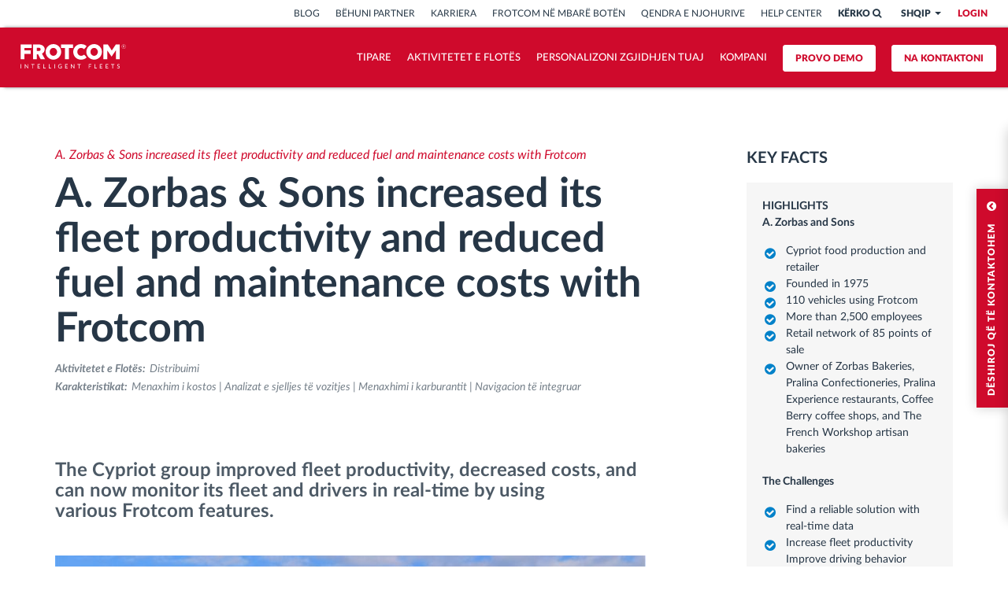

--- FILE ---
content_type: text/html; charset=UTF-8
request_url: https://www.frotcom.com/sq-AL/kc/distribution/zorbas-sons-increased-its-fleet-productivity-and-reduced-fuel-and-maintenance-costs?set_lang=sq
body_size: 25006
content:
<!DOCTYPE html>
<!--[if IE 8 ]><html class="ie ie8" lang="sq" dir="ltr"> <![endif]-->
<!--[if IE 9 ]><html class="ie ie9" lang="sq" dir="ltr"> <![endif]-->
<!--[if (gte IE 10)|!(IE)]><!-->
<html lang="sq" dir="ltr"> <!--<![endif]-->
<head>
  <meta charset="utf-8" />
<meta name="description" content="A. Zorbas &amp; Sons increased its fleet productivity and reduced fuel and maintenance costs with Frotcom." />
<link rel="canonical" href="https://www.frotcom.com/kc/distribution/zorbas-sons-increased-its-fleet-productivity-and-reduced-fuel-and-maintenance-costs" />
<meta property="og:url" content="https://www.frotcom.com/kc/distribution/zorbas-sons-increased-its-fleet-productivity-and-reduced-fuel-and-maintenance-costs" />
<meta property="og:title" content="Case Study - A. Zorbas &amp; Sons" />
<meta property="og:description" content="A. Zorbas &amp; Sons increased its fleet productivity and reduced fuel and maintenance costs with Frotcom." />
<meta name="twitter:card" content="summary_large_image" />
<meta name="twitter:title" content="Case Study - A. Zorbas &amp; Sons" />
<meta name="twitter:description" content="A. Zorbas &amp; Sons increased its fleet productivity and reduced fuel and maintenance costs with Frotcom." />
<meta name="Generator" content="Drupal 10 (https://www.drupal.org)" />
<meta name="MobileOptimized" content="width" />
<meta name="HandheldFriendly" content="true" />
<meta name="viewport" content="width=device-width, initial-scale=1.0" />
<script type="application/ld+json">{
    "@context": "https://schema.org",
    "@graph": [
        {
            "@type": "Organization",
            "@id": "frotcom",
            "sameAs": [
                "https://www.facebook.com/Frotcom.International",
                "https://x.com/frotcom",
                "https://www.linkedin.com/company/frotcom-international",
                "https://www.instagram.com/frotcom_intelligent_fleets/",
                "https://www.youtube.com/channel/UCYaenNEEak2QBDKOwFFSn9g",
                "https://www.pinterest.com/frotcom/"
            ],
            "name": "Frotcom",
            "description": "Frotcom is a leading global provider of intelligent vehicle fleet management and GPS tracking solutions.",
            "url": "https://www.frotcom.com/"
        },
        {
            "@type": "WebSite",
            "name": "FrotcomWebsite",
            "url": "https://www.frotcom.com/",
            "potentialAction": {
                "@type": "SearchAction",
                "target": {
                    "@type": "EntryPoint",
                    "urlTemplate": "https://www.frotcom.com/search?input={search_term_string}"
                },
                "query-input": "required name=search_term_string"
            }
        }
    ]
}</script>
<link rel="alternate" hreflang="x-default" href="https://www.frotcom.com/kc/distribution/zorbas-sons-increased-its-fleet-productivity-and-reduced-fuel-and-maintenance-costs" />
<link rel="icon" href="/themes/custom/quimera/favicon.ico" type="image/vnd.microsoft.icon" />
<link rel="alternate" hreflang="en" href="https://www.frotcom.com/kc/distribution/zorbas-sons-increased-its-fleet-productivity-and-reduced-fuel-and-maintenance-costs" />
<link rel="alternate" hreflang="es" href="https://www.frotcom.com/es-ES/kc/distribution/zorbas-hijos-aumento-la-productividad-de-su-flota-y-redujo-los-costes-de" />
<link rel="alternate" hreflang="fr" href="https://www.frotcom.com/fr-FR/kc/distribution/zorbas-sons-augmente-la-productivite-de-sa-flotte-et-reduit-ses-couts-de-carburant" />
<link rel="alternate" hreflang="it" href="https://www.frotcom.com/it-IT/kc/distribution/zorbas-sons-ha-aumentato-la-produttivita-della-sua-flotta-e-ridotto-i-costi-di" />
<link rel="alternate" hreflang="mk" href="https://www.frotcom.com/mk-MK/kc/distribution/zorbas-i-sinovite-ja-zgolemi-produktivnosta-na-svojata-flota-i-gi-namali-troshocite" />
<link rel="alternate" hreflang="el" href="https://www.frotcom.com/el-GR/kc/distribution/i-zorpas-yioi-ayxise-tin-paragogikotita-toy-stoloy-tis-kai-meiose-kostos-kaysimon" />
<link rel="alternate" hreflang="nl" href="https://www.frotcom.com/nl-NL/kc/distribution/zorbas-sons-verhoogde-de-productiviteit-van-haar-wagenpark-en-verlaagde-de" />
<link rel="alternate" hreflang="pt-pt" href="https://www.frotcom.com/pt-pt/kc/distribution/zorbas-sons-aumentou-produtividade-da-sua-frota-e-reduziu-os-custos-de-combustivel" />
<link rel="alternate" hreflang="sr" href="https://www.frotcom.com/sr-RS/kc/distribution/zorbas-sons-je-povecao-produktivnost-svog-voznog-parka-i-smanjio-troskove-goriva-i" />
<link rel="alternate" hreflang="bg" href="https://www.frotcom.com/bg-BG/kc/distribution/zorbas-i-sinove-uvelichikha-produktivnostta-na-flotata-si-i-namalikha-razkhodite-za" />
<link rel="alternate" hreflang="pt-br" href="https://www.frotcom.com/pt-br/kc/distribution/zorbas-sons-aumentou-produtividade-da-sua-frota-e-reduziu-os-custos-de-combustivel" />

  <title>Case Study - A. Zorbas &amp; Sons - Frotcom</title>

  

  <script src="https://consent.cookiefirst.com/sites/frotcom.com-eec449c1-77e4-49ea-8cab-31237dc60468/consent.js"></script>

  <!-- Smarkio -->
  <script type="text/javascript" async src="//p.ca.engagement.coremedia.cloud/sm.js?b=d01f60d1db0d051ba249e9c7254d019d82d17714"></script>

  <!-- Google Tag Manager -->
  <script>(function (w, d, s, l, i) {
      w[l] = w[l] || [];
      w[l].push({
        'gtm.start':
          new Date().getTime(), event: 'gtm.js'
      });
      var f = d.getElementsByTagName(s)[0],
        j = d.createElement(s), dl = l != 'dataLayer' ? '&l=' + l : '';
      j.async = true;
      j.src =
        'https://www.googletagmanager.com/gtm.js?id=' + i + dl;

      j.addEventListener('load', function() {
        var _ge = new CustomEvent('gtm_loaded', { bubbles: true });
        d.dispatchEvent(_ge);
      });

      f.parentNode.insertBefore(j, f);
    })(window, document, 'script', 'dataLayer', 'GTM-ML2DH3');</script>
  <!-- End Google Tag Manager -->

  <!-- Viewport -->
  <meta name="viewport" content="width=device-width, initial-scale=1.0, maximum-scale=1.0, user-scalable=no">
  <meta name="format-detection" content="telephone=no">

  
  
  <!-- CSS Lib CDNs -->
  <!-- Fancybox v2.1.5 -->
  <link type="text/css" rel="stylesheet"
        href="https://cdnjs.cloudflare.com/ajax/libs/fancybox/2.1.5/jquery.fancybox.min.css">
  <link type="text/css" rel="stylesheet"
        href="/themes/custom/quimera/css/lib/fancybox/jquery.fancybox-buttons.min.css">
  <link type="text/css" rel="stylesheet"
        href="/themes/custom/quimera/css/lib/fancybox/jquery.fancybox-thumbs.min.css">
  <!-- OwlCarousel v1.3.3 -->
  <link type="text/css" rel="stylesheet"
        href="https://cdnjs.cloudflare.com/ajax/libs/owl-carousel/1.3.3/owl.carousel.min.css">
  <link type="text/css" rel="stylesheet"
        href="https://cdnjs.cloudflare.com/ajax/libs/owl-carousel/1.3.3/owl.theme.min.css">
  <!-- SlickCarousel v1.5.9 -->
  <link type="text/css" rel="stylesheet"
        href="https://cdnjs.cloudflare.com/ajax/libs/slick-carousel/1.5.9/slick.min.css">
  <link type="text/css" rel="stylesheet"
        href="https://cdnjs.cloudflare.com/ajax/libs/slick-carousel/1.5.9/slick-theme.min.css">


  <!-- Stylesheets -->
  
  <link rel="stylesheet" media="all" href="/core/misc/components/progress.module.css?t8gf7o" />
<link rel="stylesheet" media="all" href="/core/misc/components/ajax-progress.module.css?t8gf7o" />
<link rel="stylesheet" media="all" href="/core/modules/system/css/components/align.module.css?t8gf7o" />
<link rel="stylesheet" media="all" href="/core/modules/system/css/components/fieldgroup.module.css?t8gf7o" />
<link rel="stylesheet" media="all" href="/core/modules/system/css/components/container-inline.module.css?t8gf7o" />
<link rel="stylesheet" media="all" href="/core/modules/system/css/components/clearfix.module.css?t8gf7o" />
<link rel="stylesheet" media="all" href="/core/modules/system/css/components/details.module.css?t8gf7o" />
<link rel="stylesheet" media="all" href="/core/modules/system/css/components/hidden.module.css?t8gf7o" />
<link rel="stylesheet" media="all" href="/core/modules/system/css/components/item-list.module.css?t8gf7o" />
<link rel="stylesheet" media="all" href="/core/modules/system/css/components/js.module.css?t8gf7o" />
<link rel="stylesheet" media="all" href="/core/modules/system/css/components/nowrap.module.css?t8gf7o" />
<link rel="stylesheet" media="all" href="/core/modules/system/css/components/position-container.module.css?t8gf7o" />
<link rel="stylesheet" media="all" href="/core/modules/system/css/components/reset-appearance.module.css?t8gf7o" />
<link rel="stylesheet" media="all" href="/core/modules/system/css/components/resize.module.css?t8gf7o" />
<link rel="stylesheet" media="all" href="/core/modules/system/css/components/system-status-counter.css?t8gf7o" />
<link rel="stylesheet" media="all" href="/core/modules/system/css/components/system-status-report-counters.css?t8gf7o" />
<link rel="stylesheet" media="all" href="/core/modules/system/css/components/system-status-report-general-info.css?t8gf7o" />
<link rel="stylesheet" media="all" href="/core/modules/system/css/components/tablesort.module.css?t8gf7o" />
<link rel="stylesheet" media="all" href="/core/modules/views/css/views.module.css?t8gf7o" />
<link rel="stylesheet" media="all" href="/modules/custom/ad_gin/css/choices-dark.css?t8gf7o" />
<link rel="stylesheet" media="all" href="https://cdn.jsdelivr.net/npm/entreprise7pro-bootstrap@3.4.5/dist/css/bootstrap.css" />
<link rel="stylesheet" media="all" href="/themes/custom/quimera/css/lib/flag-icon-css-master/css/flag-icon.min.css?t8gf7o" />
<link rel="stylesheet" media="all" href="/themes/custom/quimera/css/ckeditor.css?t8gf7o" />
<link rel="stylesheet" media="all" href="/themes/custom/quimera/css/marketplace.css?t8gf7o" />
<link rel="stylesheet" media="all" href="/themes/custom/quimera/css/original.css?t8gf7o" />
<link rel="stylesheet" media="all" href="/themes/custom/quimera/dist/app.css?t8gf7o" />

  
  <!-- No Script Stylesheets -->
  <noscript>
    <link type="text/css" rel="stylesheet" href="/themes/custom/quimera/css/nojs.css" media="all">
  </noscript>

  <!-- Fonts -->
      <link type="text/css" rel="stylesheet" href="/themes/custom/quimera/css/fonts-latin.css" media="all">
  
  <!-- Favicon -->
  <link rel="icon" type="image/x-icon" href="/themes/custom/quimera/favicon.ico"/>
  <link rel="shortcut icon" type="image/x-icon" href="/themes/custom/quimera/favicon.ico"/>
  <link rel="apple-touch-icon" sizes="180x180" href="/themes/custom/quimera/apple-touch-icon.png">
  <link rel="icon" type="image/png" href="/themes/custom/quimera/favicon-32x32.png" sizes="32x32">
  <link rel="icon" type="image/png" href="/themes/custom/quimera/favicon-16x16.png" sizes="16x16">
  <link rel="mask-icon" href="/themes/custom/quimera/safari-pinned-tab.svg" color="#5bbad5">
  <link rel="manifest" href="/themes/custom/quimera/manifest.json">
  <meta name="msapplication-config" content="/themes/custom/quimera/browserconfig.xml"/>
  <meta name="apple-mobile-web-app-title" content="Frotcom">
  <meta name="application-name" content="Frotcom">
  <meta name="theme-color" content="#c73b40">
</head>

<body  class="page-node node-type-kb-article not-front quimera">
<!-- Google Tag Manager (noscript) -->
<noscript>
  <iframe src="https://www.googletagmanager.com/ns.html?id=GTM-ML2DH3"
          height="0" width="0" style="display:none;visibility:hidden"></iframe>
</noscript>
<!-- End Google Tag Manager (noscript) -->
<noscript class="m-block s-16 b-yellow half-padding c-gray-darker text-center">
  <div class="container">
    <div class="row">
      <div class="col-xs-12">
        For full functionality of this website it is highly advisable to enable JavaScript on your browser.<br>
        Check these <a href="https://www.whatismybrowser.com/guides/how-to-enable-javascript/"> instructions how to
          enable JavaScript in your web browser</a>
      </div>
    </div>
  </div>
</noscript>



  <div class="dialog-off-canvas-main-canvas" data-off-canvas-main-canvas>
    

    <div class="simple-contact-form"
     ng-cloak
     ng-controller="FrotcomSimpleContactController"
     ng-init='setConfiguration({&quot;button_label&quot;:&quot;D\u00cbSHIROJ Q\u00cb T\u00cb KONTAKTOHEM&quot;,&quot;button_icon&quot;:&quot;&lt;i class=\&quot;fa fa-chevron-circle-down\&quot;&gt;&lt;\/i&gt;&quot;,&quot;internationalPartners&quot;:[{&quot;nid&quot;:&quot;2066&quot;,&quot;title&quot;:&quot;Frotcom International&quot;,&quot;crm_id&quot;:&quot;f0ada013-92bc-a5c8-b3e3-561d3cbe10fc&quot;},{&quot;nid&quot;:&quot;2066&quot;,&quot;title&quot;:&quot;Frotcom International&quot;,&quot;crm_id&quot;:&quot;f0ada013-92bc-a5c8-b3e3-561d3cbe10fc&quot;},{&quot;nid&quot;:&quot;2066&quot;,&quot;title&quot;:&quot;Frotcom International&quot;,&quot;crm_id&quot;:&quot;f0ada013-92bc-a5c8-b3e3-561d3cbe10fc&quot;},{&quot;nid&quot;:&quot;2066&quot;,&quot;title&quot;:&quot;Frotcom International&quot;,&quot;crm_id&quot;:&quot;f0ada013-92bc-a5c8-b3e3-561d3cbe10fc&quot;},{&quot;nid&quot;:&quot;2066&quot;,&quot;title&quot;:&quot;Frotcom International&quot;,&quot;crm_id&quot;:&quot;f0ada013-92bc-a5c8-b3e3-561d3cbe10fc&quot;},{&quot;nid&quot;:&quot;2066&quot;,&quot;title&quot;:&quot;Frotcom International&quot;,&quot;crm_id&quot;:&quot;f0ada013-92bc-a5c8-b3e3-561d3cbe10fc&quot;},{&quot;nid&quot;:&quot;2066&quot;,&quot;title&quot;:&quot;Frotcom International&quot;,&quot;crm_id&quot;:&quot;f0ada013-92bc-a5c8-b3e3-561d3cbe10fc&quot;},{&quot;nid&quot;:&quot;2066&quot;,&quot;title&quot;:&quot;Frotcom International&quot;,&quot;crm_id&quot;:&quot;f0ada013-92bc-a5c8-b3e3-561d3cbe10fc&quot;},{&quot;nid&quot;:&quot;2066&quot;,&quot;title&quot;:&quot;Frotcom International&quot;,&quot;crm_id&quot;:&quot;f0ada013-92bc-a5c8-b3e3-561d3cbe10fc&quot;},{&quot;nid&quot;:&quot;2066&quot;,&quot;title&quot;:&quot;Frotcom International&quot;,&quot;crm_id&quot;:&quot;f0ada013-92bc-a5c8-b3e3-561d3cbe10fc&quot;},{&quot;nid&quot;:&quot;2066&quot;,&quot;title&quot;:&quot;Frotcom International&quot;,&quot;crm_id&quot;:&quot;f0ada013-92bc-a5c8-b3e3-561d3cbe10fc&quot;},{&quot;nid&quot;:&quot;2066&quot;,&quot;title&quot;:&quot;Frotcom International&quot;,&quot;crm_id&quot;:&quot;f0ada013-92bc-a5c8-b3e3-561d3cbe10fc&quot;},{&quot;nid&quot;:&quot;2066&quot;,&quot;title&quot;:&quot;Frotcom International&quot;,&quot;crm_id&quot;:&quot;f0ada013-92bc-a5c8-b3e3-561d3cbe10fc&quot;},{&quot;nid&quot;:&quot;2066&quot;,&quot;title&quot;:&quot;Frotcom International&quot;,&quot;crm_id&quot;:&quot;f0ada013-92bc-a5c8-b3e3-561d3cbe10fc&quot;},{&quot;nid&quot;:&quot;2066&quot;,&quot;title&quot;:&quot;Frotcom International&quot;,&quot;crm_id&quot;:&quot;f0ada013-92bc-a5c8-b3e3-561d3cbe10fc&quot;}],&quot;countries&quot;:[{&quot;nid&quot;:&quot;296&quot;,&quot;code&quot;:&quot;ZA&quot;,&quot;name&quot;:&quot;South Africa&quot;,&quot;title&quot;:&quot;Afrika e Jugut&quot;},{&quot;nid&quot;:&quot;166&quot;,&quot;code&quot;:&quot;AO&quot;,&quot;name&quot;:&quot;Angola&quot;,&quot;title&quot;:&quot;Angola&quot;},{&quot;nid&quot;:&quot;171&quot;,&quot;code&quot;:&quot;BE&quot;,&quot;name&quot;:&quot;Belgium&quot;,&quot;title&quot;:&quot;Belgjike&quot;},{&quot;nid&quot;:&quot;8441&quot;,&quot;code&quot;:&quot;BW&quot;,&quot;name&quot;:&quot;Botswana&quot;,&quot;title&quot;:&quot;Bocvana&quot;},{&quot;nid&quot;:&quot;12866&quot;,&quot;code&quot;:&quot;BA&quot;,&quot;name&quot;:&quot;Bosnia &amp; Herzegovina&quot;,&quot;title&quot;:&quot;Bosnj\u00eb dhe Hercegovin\u00eb&quot;},{&quot;nid&quot;:&quot;181&quot;,&quot;code&quot;:&quot;BR&quot;,&quot;name&quot;:&quot;Brazil&quot;,&quot;title&quot;:&quot;Brazil&quot;},{&quot;nid&quot;:&quot;8481&quot;,&quot;code&quot;:&quot;CI&quot;,&quot;name&quot;:&quot;C\u00f4te d\u2019Ivoire&quot;,&quot;title&quot;:&quot;Bregu i Fildisht\u00eb&quot;},{&quot;nid&quot;:&quot;186&quot;,&quot;code&quot;:&quot;BG&quot;,&quot;name&quot;:&quot;Bulgaria&quot;,&quot;title&quot;:&quot;Bullgari&quot;},{&quot;nid&quot;:&quot;196&quot;,&quot;code&quot;:&quot;CV&quot;,&quot;name&quot;:&quot;Cape Verde&quot;,&quot;title&quot;:&quot;Cape Verde&quot;},{&quot;nid&quot;:&quot;7381&quot;,&quot;code&quot;:&quot;DK&quot;,&quot;name&quot;:&quot;Denmark&quot;,&quot;title&quot;:&quot;Danimarka&quot;},{&quot;nid&quot;:&quot;10936&quot;,&quot;code&quot;:&quot;EE&quot;,&quot;name&quot;:&quot;Estonia&quot;,&quot;title&quot;:&quot;Estonia&quot;},{&quot;nid&quot;:&quot;7341&quot;,&quot;code&quot;:&quot;FR&quot;,&quot;name&quot;:&quot;France&quot;,&quot;title&quot;:&quot;Franca&quot;},{&quot;nid&quot;:&quot;5116&quot;,&quot;code&quot;:&quot;BT&quot;,&quot;name&quot;:&quot;Bhutan&quot;,&quot;title&quot;:&quot;Frotcom International&quot;},{&quot;nid&quot;:&quot;5036&quot;,&quot;code&quot;:&quot;GH&quot;,&quot;name&quot;:&quot;Ghana&quot;,&quot;title&quot;:&quot;Gana&quot;},{&quot;nid&quot;:&quot;221&quot;,&quot;code&quot;:&quot;GR&quot;,&quot;name&quot;:&quot;Greece&quot;,&quot;title&quot;:&quot;Greqi&quot;},{&quot;nid&quot;:&quot;306&quot;,&quot;code&quot;:&quot;GN&quot;,&quot;name&quot;:&quot;Guinea&quot;,&quot;title&quot;:&quot;Guinea&quot;},{&quot;nid&quot;:&quot;6426&quot;,&quot;code&quot;:&quot;NL&quot;,&quot;name&quot;:&quot;Netherlands&quot;,&quot;title&quot;:&quot;Holand\u00eb&quot;},{&quot;nid&quot;:&quot;11266&quot;,&quot;code&quot;:&quot;HN&quot;,&quot;name&quot;:&quot;Honduras&quot;,&quot;title&quot;:&quot;Honduras&quot;},{&quot;nid&quot;:&quot;7036&quot;,&quot;code&quot;:&quot;IE&quot;,&quot;name&quot;:&quot;Ireland&quot;,&quot;title&quot;:&quot;Irlanda&quot;},{&quot;nid&quot;:&quot;226&quot;,&quot;code&quot;:&quot;IT&quot;,&quot;name&quot;:&quot;Italy&quot;,&quot;title&quot;:&quot;Itali&quot;},{&quot;nid&quot;:&quot;266&quot;,&quot;code&quot;:&quot;NC&quot;,&quot;name&quot;:&quot;New Caledonia&quot;,&quot;title&quot;:&quot;Kaledonia e Re&quot;},{&quot;nid&quot;:&quot;11271&quot;,&quot;code&quot;:&quot;CO&quot;,&quot;name&quot;:&quot;Colombia&quot;,&quot;title&quot;:&quot;Kolumbia&quot;},{&quot;nid&quot;:&quot;236&quot;,&quot;code&quot;:&quot;XK&quot;,&quot;name&quot;:&quot;Kosovo&quot;,&quot;title&quot;:&quot;Kosova&quot;},{&quot;nid&quot;:&quot;9936&quot;,&quot;code&quot;:&quot;HR&quot;,&quot;name&quot;:&quot;Croatia&quot;,&quot;title&quot;:&quot;Kroacia&quot;},{&quot;nid&quot;:&quot;2171&quot;,&quot;code&quot;:&quot;LR&quot;,&quot;name&quot;:&quot;Liberia&quot;,&quot;title&quot;:&quot;Liberia&quot;},{&quot;nid&quot;:&quot;3406&quot;,&quot;code&quot;:&quot;LU&quot;,&quot;name&quot;:&quot;Luxembourg&quot;,&quot;title&quot;:&quot;Luksemburg&quot;},{&quot;nid&quot;:&quot;3476&quot;,&quot;code&quot;:&quot;MG&quot;,&quot;name&quot;:&quot;Madagascar&quot;,&quot;title&quot;:&quot;Madagaskar&quot;},{&quot;nid&quot;:&quot;241&quot;,&quot;code&quot;:&quot;MK&quot;,&quot;name&quot;:&quot;North Macedonia&quot;,&quot;title&quot;:&quot;Maqedonia e Veriut&quot;},{&quot;nid&quot;:&quot;16771&quot;,&quot;code&quot;:&quot;MA&quot;,&quot;name&quot;:&quot;Morocco&quot;,&quot;title&quot;:&quot;Marok&quot;},{&quot;nid&quot;:&quot;246&quot;,&quot;code&quot;:&quot;MU&quot;,&quot;name&quot;:&quot;Mauritius&quot;,&quot;title&quot;:&quot;Mauricius&quot;},{&quot;nid&quot;:&quot;81&quot;,&quot;code&quot;:&quot;GB&quot;,&quot;name&quot;:&quot;United Kingdom&quot;,&quot;title&quot;:&quot;Mbret\u00ebria e Bashkuar&quot;},{&quot;nid&quot;:&quot;11261&quot;,&quot;code&quot;:&quot;MX&quot;,&quot;name&quot;:&quot;Mexico&quot;,&quot;title&quot;:&quot;Meksika&quot;},{&quot;nid&quot;:&quot;8901&quot;,&quot;code&quot;:&quot;MZ&quot;,&quot;name&quot;:&quot;Mozambique&quot;,&quot;title&quot;:&quot;Mozambik&quot;},{&quot;nid&quot;:&quot;261&quot;,&quot;code&quot;:&quot;NA&quot;,&quot;name&quot;:&quot;Namibia&quot;,&quot;title&quot;:&quot;Namibia&quot;},{&quot;nid&quot;:&quot;6501&quot;,&quot;code&quot;:&quot;NG&quot;,&quot;name&quot;:&quot;Nigeria&quot;,&quot;title&quot;:&quot;Nigeri&quot;},{&quot;nid&quot;:&quot;271&quot;,&quot;code&quot;:&quot;PE&quot;,&quot;name&quot;:&quot;Peru&quot;,&quot;title&quot;:&quot;Peru&quot;},{&quot;nid&quot;:&quot;161&quot;,&quot;code&quot;:&quot;PT&quot;,&quot;name&quot;:&quot;Portugal&quot;,&quot;title&quot;:&quot;Portugali&quot;},{&quot;nid&quot;:&quot;211&quot;,&quot;code&quot;:&quot;CY&quot;,&quot;name&quot;:&quot;Qipro&quot;,&quot;title&quot;:&quot;Qipro&quot;},{&quot;nid&quot;:&quot;3471&quot;,&quot;code&quot;:&quot;RE&quot;,&quot;name&quot;:&quot;R\u00e9union&quot;,&quot;title&quot;:&quot;Reunion&quot;},{&quot;nid&quot;:&quot;276&quot;,&quot;code&quot;:&quot;RO&quot;,&quot;name&quot;:&quot;Romania&quot;,&quot;title&quot;:&quot;Rumani&quot;},{&quot;nid&quot;:&quot;5561&quot;,&quot;code&quot;:&quot;SN&quot;,&quot;name&quot;:&quot;Senegal&quot;,&quot;title&quot;:&quot;Senegali&quot;},{&quot;nid&quot;:&quot;8776&quot;,&quot;code&quot;:&quot;RS&quot;,&quot;name&quot;:&quot;Serbia&quot;,&quot;title&quot;:&quot;Serbia&quot;},{&quot;nid&quot;:&quot;3466&quot;,&quot;code&quot;:&quot;SC&quot;,&quot;name&quot;:&quot;Seychelles&quot;,&quot;title&quot;:&quot;Seychelles&quot;},{&quot;nid&quot;:&quot;7986&quot;,&quot;code&quot;:&quot;AL&quot;,&quot;name&quot;:&quot;Albania&quot;,&quot;title&quot;:&quot;Shqip\u00ebri&quot;},{&quot;nid&quot;:&quot;6121&quot;,&quot;code&quot;:&quot;US&quot;,&quot;name&quot;:&quot;United States&quot;,&quot;title&quot;:&quot;Shtetet e Bashkuara t\u00eb Amerik\u00ebs&quot;},{&quot;nid&quot;:&quot;286&quot;,&quot;code&quot;:&quot;SL&quot;,&quot;name&quot;:&quot;Sierra Leone&quot;,&quot;title&quot;:&quot;Sierra Leone&quot;},{&quot;nid&quot;:&quot;291&quot;,&quot;code&quot;:&quot;SI&quot;,&quot;name&quot;:&quot;Slovenia&quot;,&quot;title&quot;:&quot;Sloveni&quot;},{&quot;nid&quot;:&quot;301&quot;,&quot;code&quot;:&quot;ES&quot;,&quot;name&quot;:&quot;Spain&quot;,&quot;title&quot;:&quot;Spanj\u00eb&quot;},{&quot;nid&quot;:&quot;316&quot;,&quot;code&quot;:&quot;SE&quot;,&quot;name&quot;:&quot;Sweden&quot;,&quot;title&quot;:&quot;Suedi&quot;},{&quot;nid&quot;:&quot;13496&quot;,&quot;code&quot;:&quot;TZ&quot;,&quot;name&quot;:&quot;Tanzania&quot;,&quot;title&quot;:&quot;Tanzania&quot;},{&quot;nid&quot;:&quot;13126&quot;,&quot;code&quot;:&quot;TG&quot;,&quot;name&quot;:&quot;Togo&quot;,&quot;title&quot;:&quot;Togo&quot;},{&quot;nid&quot;:&quot;8421&quot;,&quot;code&quot;:&quot;ZM&quot;,&quot;name&quot;:&quot;Zambia&quot;,&quot;title&quot;:&quot;Zambia&quot;},{&quot;nid&quot;:&quot;12721&quot;,&quot;code&quot;:&quot;CH&quot;,&quot;name&quot;:&quot;Switzerland&quot;,&quot;title&quot;:&quot;Zvicra&quot;}],&quot;acton&quot;:{&quot;url&quot;:&quot;http:\/\/info.frotcom.com\/acton\/eform\/15144\/0035\/d-ext-0001&quot;}});'>

  <div class="simple-contact-form__button active">
    <div class="simple-contact-form__button__topbar">
      <a href="javascript:void(0)" class="simple-contact-form__button__label">
        DËSHIROJ QË TË KONTAKTOHEM
        <i class="fa fa-chevron-circle-up"></i>
      </a>
    </div>
  </div>

  <div class="simple-contact-form__container inactive">
   <div class="simple-contact-form--row">
    <div class="simple-contact-form--header clearfix">
      <div class="simple-contact-form--header--topbar">
        <a href="javascript:void(0)" class="simple-contact-form--header--label">
          DËSHIROJ QË TË KONTAKTOHEM
          <i class="fa fa-times-circle"></i>
        </a>
      </div>
    </div>
    <div class="simple-contact-form--group clearfix">
    <div class="simple-contact-form--body clearfix">
      <form name="contactForm" novalidate>
        <!-- Phase 1 fields-->
        <div ng-if="state.phase == 1" class="simple-contact-form--step-1">
          <div class="col-xs-12">
            <div class="form-group ">
              <label class="c-gray-dark" for="edit-name">Emër
                <span class="form-required text-danger" title="This field is required.">*</span>
              </label>
              <input ng-model="state.name" required class="form-control form-text" type="text" id="edit-name" name="name" value="" size="60">
            </div>
          </div>
          <div class="col-xs-12">
            <div class="form-group ">
              <label class="c-gray-dark" for="edit-email">
                Email
                <span class="form-required text-danger" title="This field is required.">*</span>
              </label>
              <input ng-model="state.email" required class="form-control form-text" type="email" id="edit-email" name="email" value="" size="60">
            </div>
          </div>
          <div class="col-xs-12">
            <div class="form-group">
              <label class="c-gray-dark" for="edit-message">
                Mesazh
              </label>
              <textarea rows="1" ng-model="state.message" class="form-control form-text" id="edit-message" name="message">
              </textarea>
            </div>
            <div class="form-group form-group-consent">
              <label class="rgpd-label">
                Informacioni juaj do të përdoret në përputhje me <a target="_blank" rel="noopener" href="/sq-AL/politiken-te-privatesise">politikën e privatësisë</a>.
                You can know more: <a target="_blank" rel="noopener" href="/sq-AL/rreth-mbrojtjes-se-te-dhenave">rreth mbrojtjes së të dhënave.</a>
              </label>
              <label class="rgpd-label">
                Dëshiroj të marr komunikime marketingu në lidhje me produktet, shërbimet dhe të rejat e “Frotcom”. 
              </label>
              <div class="radio radio--inline">
                <input id="contact_consent_yes" name="contact_consent" ng-model="state.contact_consent" type="radio" ng-value="1" required>
                <label for="contact_consent_yes"><span>Po</span></label>
              </div>
              <div class="radio radio--inline">
                <input id="contact_consent_no" name="contact_consent" ng-model="state.contact_consent" type="radio" ng-value="0" required>
                <label for="contact_consent_no"><span>Jo</span></label>
              </div>
            </div>
          </div>
        </div>
        <!-- Phase 2 fields-->
        <div ng-if="state.phase == 2">
          <div class="col-xs-12">
            <div class="form-group">
              <label class="c-gray-darker">
                Na kontaktoni
                <span class="form-required" title="This field is required."> *</span>
              </label>
              <select select2 required name="country" select2-minimum-for-search="-1" conf="{ templateResult: true, templateSelection: true }" ng-options="country.title for country in conf.countries track by country.code" ng-model="state.country" ng-change="fetchCountryPartners()">
                <option disabled="disabled" value="">
                  Choose a country
                </option>
              </select>
            </div>
          </div>
          <div class="col-xs-12 text-center" ng-if="isWaiting">
            <span ng-class="{loading: isWaiting}"><i class="fa fa-refresh fa-spin half-space-top c-blue"></i></span>
          </div>
          <div class="col-xs-12">
            <div class="form-group">
              <div ng-if="conf.partners.length && !isWaiting">
                <label ng-if="conf.partners.length > 1 " class="c-gray-darker">
                  Choose the local partner you wish to contact
                  <span class="form-required" title="This field is required."> *</span>
                </label>
                <div class="radios-container">
                  <div class="radio reset-margin" ng-repeat="partner in conf.partners track by partner.nid">
                    <input required ng-model="state.partner" type="radio" id="partner-{{ partner.nid }}" ng-value="partner" class="s-14">
                    <label for="partner-{{ partner.nid }}"><span class="s-14 partner-title">{{ partner.title }}</span></label>
                  </div>
                </div>
              </div>
            </div>
          </div>
          <div ng-if="conf.internationalPartners.length && !isWaiting" class="form-group">
            <div class="col-xs-12">
              <div class="form-group">
                <label class="c-gray-darker m-bold">Për vendet e tjera të na kontaktoni në</label>
                <div class="radios-container">
                  <div class="radio reset-margin" ng-repeat="partner in conf.internationalPartners track by partner.nid">
                    <input required ng-model="state.partner" type="radio" id="partner-{{ partner.nid }}" ng-value="partner" class="s-14">
                    <label for="partner-{{ partner.nid }}">
                      <span class="s-14 partner-title">{{ partner.title }}</span>
                    </label>
                  </div>
                </div>
              </div>
            </div>
          </div>
        </div>
      </form>

      <!-- Confirmation message -->
      <div ng-if="state.phase == 3">
        <div class="col-xs-12">
          <div class="form-group">
            <span class="s-18 m-bold space-top c-gray-darker"></span>
          </div>
        </div>
        <div class="s-14 col-xs-12 half-space-top">
          <div class="form-group">
          </div>
        </div>
      </div>
    </div>
    <div class="simple-contact-form--footer clearfix">
      <div class="col-xs-12">
        <div
          vc-recaptcha
          key="'6LdqCUkUAAAAAB5_Jlx0KJ8HbUeGdB9rrbU2OcBM'"
          ng-model="gRecaptchaResponse"
          on-success="setResponse(response)"
          on-expire="cbExpiration()"
          ng-if="state.phase == 2"
          class="captcha-fit"
        ></div>
        <p class="s-11 simple-contact-form__notice" style="margin-bottom: 10px !important;" ng-if="contactForm.$error.required && !contactForm.email.$error.email">
          * Të dhëna të detyrueshme.
        </p>
        <button ng-if="state.phase == 1" class="btn btn-default btn-block" ng-disabled="contactForm.$invalid || isWaiting" ng-click="state.phase = 2">
          Vazhdo
        </button>
        <button ng-if="state.phase == 2" id="button-float" class="btn btn-default btn-block" ng-disabled="!verified || contactForm.$invalid || isWaiting" onClick="ga('set', 'nonInteraction', true);ga('send', 'event', { eventCategory: 'button', eventAction: 'click', eventLabel: 'Contact - I wish to be contacted'});" ng-click="sendContact()">
          Dërgo
        </button>
      </div>
      <div class="col-xs-12 error-message" ng-if="state.phase == 1 || state.phase == 2">
        <p class="text-center text-danger s-11" ng-if="contactForm.email.$error.email">
          Email field is invalid
        </p>
      </div>
    </div>
    </div>
  </div>
 </div>

</div>


<div id="responsive-menu" class="visible-xs visible-sm">
  <div class="responsive-menu-expand"></div>
  <div class="responsive-menu-container">
    <nav class="special-links" role="navigation">
      <div class="navbar-collapse">
        <ul class="nav navbar-nav">
          <li class="b-red s-12 text-uppercase m-bold close-responsive-menu">
            <a href="https://web.frotcom.com?ci=sq-AL&from-url=www.frotcom.com" class="c-white login-link">Login</a>
          </li>
          <li class="b-red s-12 text-uppercase m-bold close-responsive-menu">
            

<trial-button class="contact"  acton-url=""><span class="link">Demonstrim</span></trial-button>
<!-- Contact Modal Template -->
<script type="text/ng-template" id="frotcom-confirmation.html.twig">

  <button type="button" class="close angular-modal" ng-click="$dismiss();" aria-label="Close">
    <span aria-hidden="true" class="fa fa-times c-gray-darker"></span>
  </button>

  <div class="modal-header form-submitted">
    <div class="row">
      <div class="col-xs-12 col-sm-10 col-sm-offset-1">
        <span class="s-28 m-bold c-gray-darker">Forma e paraqitur</span>
      </div>
    </div>
  </div>

  <div class="modal-body double-space-bottom">
    <div class="row">
      <div ng-switch="!state.confirmation_message" class="col-xs-12 col-sm-10 col-sm-offset-1">
        <div ng-switch-when="true">
          We will get in touch shortly. Thanks for your submission
        </div>
        <div ng-switch-default>
          {{ state.confirmation_message }}
        </div>
      </div>
    </div>
  </div>

  <div class="modal-footer form-submitted">
    <div class="row">
      <div class="col-xs-12">
        <div class="text-center"><button class="btn btn-link" ng-click="$dismiss();">Mbylle</button></div>
      </div>
    </div>
  </div>
</script>

<!-- Trial Modal Template -->
<script type="text/ng-template" id="frotcom-trial-modal.tpl.html">

  <button type="button" class="close angular-modal" ng-click="$dismiss();" aria-label="Close">
    <span aria-hidden="true" class="fa fa-times-circle"></span>
  </button>

  <div class="modal-header">
    <div class="row">
      <div class="col-xs-12">
        <span class="s-24 m-bold c-gray-darker" ng-if="!state.contacted">Demonstrim</span>
      </div>
    </div>
  </div>

  <form name="trialForm" ng-init="state.confirmation_message = 'Formulari u dërgua me sukses.Ju lutem kontrolloni email-n tuaj.">
    <div class="modal-body">
      <div class="row">
        <div class="col-xs-12">
          <p>
            Ne menjëherë ju dërgojmë shfrytëzuesin dhe fjalëkalimin për qasje në automjetet mostër duke ju dhënë rast të hulumtoni të gjitha mundësitë e disponueshme.
          </p>
          <div class="">
            <div class="row">
              <div class="col-md-6 col-xs-12">
                <div class="form-group">
                  <label for="edit-name">Emri juaj<span class="form-required" title="This field is required.">*</span></label>
                  <input ng-model="state.name" required class="form-control form-text" type="text" id="edit-name" name="name" value="" size="60">
                </div>
              </div>
              <div class="col-md-6 col-xs-12">
                <div class="form-group">
                  <label for="edit-name">Mbiemri juaj<span class="form-required" title="This field is required.">*</span></label>
                  <input ng-model="state.surname" required class="form-control form-text" type="text" id="edit-name" name="surname" value="" size="60">
                </div>
              </div>
            </div>
            <div class="row">
              <div class="col-md-6 col-xs-12">
                <div class="form-group">
                  <label for="edit-email">Email adresa juaj<span class="form-required" title="This field is required.">*</span></label>
                  <input ng-model="state.email" required class="form-control form-text" type="email" id="edit-email" name="email" value="" size="60">
                </div>
              </div>
              <div class="col-md-6 col-xs-12">
                <div class="form-group">
                  <label for="edit-phone">Telefoni juaj</label>
                  <input ng-model="state.phone" class="form-control form-text" type="text" id="edit-phone" name="phone" value="" size="60">
                </div>
              </div>
            </div>
            <div class="form-group form-group-consent">
              <label>
                Informacioni juaj do të përdoret në përputhje me <a target="_blank" rel="noopener" href="/sq-AL/politiken-te-privatesise">politikën e privatësisë</a>.
                Mund të mësoni më shumë  <a target="_blank" rel="noopener" href="/sq-AL/rreth-mbrojtjes-se-te-dhenave">rreth mbrojtjes së të dhënave.</a>
              </label>
              <label>
                Dëshiroj të marr komunikime marketingu në lidhje me produktet, shërbimet dhe të rejat e “Frotcom”. 
              </label>
              <div class="radio radio--inline">
                <input id="contact_consent_yes" name="contact_consent" ng-model="state.contact_consent" type="radio" ng-value="1" required>
                <label for="contact_consent_yes"><span>Po</span></label>
              </div>
              <div class="radio radio--inline">
                <input id="contact_consent_no" name="contact_consent" ng-model="state.contact_consent" type="radio" ng-value="0" required>
                <label for="contact_consent_no"><span>Jo</span></label>
              </div>
            </div>
          </div>
        </div>
      </div>
    </div>

    <div class="modal-footer">
      <div class="row">
        <div class="col-xs-12">
          <div
            vc-recaptcha
            key="'6LdqCUkUAAAAAB5_Jlx0KJ8HbUeGdB9rrbU2OcBM'"
            ng-model="gRecaptchaResponse"
            on-success="setResponse(response)"
            on-expire="cbExpiration()"
            class="captcha-fit captcha-fit--trial" style="height: 60px; margin-bottom: 10px;"
          ></div>
        </div>
      </div>
      <div class="row">
        <div class="col-xs-12">
          <button id="B_Test_Drive" class="btn btn-default pull-left" ng-disabled="trialForm.$invalid || isWaiting" ng-click="sendTrial(); $dismiss();">Dërgo</button>
          <div class="error-message">
            <p class="s-13" ng-if="trialForm.$error.required">
              * Të dhëna të detyrueshme.
            </p>
            <p class="text-danger s-13" ng-if="trialForm.email.$error.email">
              Email field is invalid
            </p>
          </div>
        </div>
      </div>
    </div>
  </form>

</script>

          </li>
          <li class="call-mobile call-mobile-hidden b-red s-12 text-uppercase m-bold">
          <li class="rate-button-hidden-mobile rate-button-mobile b-red s-12 text-uppercase m-bold close-responsive-menu">
            <a class="c-white login-link" href="https://www.frotcom.com/sq-AL/company"> ⓘ Kontrolloni tarifat e thirrjeve</a>
          </li>
          </li>
          <li class="b-red s-12 text-uppercase m-bold close-responsive-menu">
            <contact-button class="contact"  contact="null" international-partners="[{&quot;nid&quot;:&quot;2066&quot;,&quot;title&quot;:&quot;Frotcom International&quot;,&quot;crm_id&quot;:&quot;f0ada013-92bc-a5c8-b3e3-561d3cbe10fc&quot;},{&quot;nid&quot;:&quot;2066&quot;,&quot;title&quot;:&quot;Frotcom International&quot;,&quot;crm_id&quot;:&quot;f0ada013-92bc-a5c8-b3e3-561d3cbe10fc&quot;},{&quot;nid&quot;:&quot;2066&quot;,&quot;title&quot;:&quot;Frotcom International&quot;,&quot;crm_id&quot;:&quot;f0ada013-92bc-a5c8-b3e3-561d3cbe10fc&quot;},{&quot;nid&quot;:&quot;2066&quot;,&quot;title&quot;:&quot;Frotcom International&quot;,&quot;crm_id&quot;:&quot;f0ada013-92bc-a5c8-b3e3-561d3cbe10fc&quot;},{&quot;nid&quot;:&quot;2066&quot;,&quot;title&quot;:&quot;Frotcom International&quot;,&quot;crm_id&quot;:&quot;f0ada013-92bc-a5c8-b3e3-561d3cbe10fc&quot;},{&quot;nid&quot;:&quot;2066&quot;,&quot;title&quot;:&quot;Frotcom International&quot;,&quot;crm_id&quot;:&quot;f0ada013-92bc-a5c8-b3e3-561d3cbe10fc&quot;},{&quot;nid&quot;:&quot;2066&quot;,&quot;title&quot;:&quot;Frotcom International&quot;,&quot;crm_id&quot;:&quot;f0ada013-92bc-a5c8-b3e3-561d3cbe10fc&quot;},{&quot;nid&quot;:&quot;2066&quot;,&quot;title&quot;:&quot;Frotcom International&quot;,&quot;crm_id&quot;:&quot;f0ada013-92bc-a5c8-b3e3-561d3cbe10fc&quot;},{&quot;nid&quot;:&quot;2066&quot;,&quot;title&quot;:&quot;Frotcom International&quot;,&quot;crm_id&quot;:&quot;f0ada013-92bc-a5c8-b3e3-561d3cbe10fc&quot;},{&quot;nid&quot;:&quot;2066&quot;,&quot;title&quot;:&quot;Frotcom International&quot;,&quot;crm_id&quot;:&quot;f0ada013-92bc-a5c8-b3e3-561d3cbe10fc&quot;},{&quot;nid&quot;:&quot;2066&quot;,&quot;title&quot;:&quot;Frotcom International&quot;,&quot;crm_id&quot;:&quot;f0ada013-92bc-a5c8-b3e3-561d3cbe10fc&quot;},{&quot;nid&quot;:&quot;2066&quot;,&quot;title&quot;:&quot;Frotcom International&quot;,&quot;crm_id&quot;:&quot;f0ada013-92bc-a5c8-b3e3-561d3cbe10fc&quot;},{&quot;nid&quot;:&quot;2066&quot;,&quot;title&quot;:&quot;Frotcom International&quot;,&quot;crm_id&quot;:&quot;f0ada013-92bc-a5c8-b3e3-561d3cbe10fc&quot;},{&quot;nid&quot;:&quot;2066&quot;,&quot;title&quot;:&quot;Frotcom International&quot;,&quot;crm_id&quot;:&quot;f0ada013-92bc-a5c8-b3e3-561d3cbe10fc&quot;},{&quot;nid&quot;:&quot;2066&quot;,&quot;title&quot;:&quot;Frotcom International&quot;,&quot;crm_id&quot;:&quot;f0ada013-92bc-a5c8-b3e3-561d3cbe10fc&quot;}]" countries="[{&quot;nid&quot;:&quot;296&quot;,&quot;code&quot;:&quot;ZA&quot;,&quot;name&quot;:&quot;South Africa&quot;,&quot;title&quot;:&quot;Afrika e Jugut&quot;},{&quot;nid&quot;:&quot;166&quot;,&quot;code&quot;:&quot;AO&quot;,&quot;name&quot;:&quot;Angola&quot;,&quot;title&quot;:&quot;Angola&quot;},{&quot;nid&quot;:&quot;171&quot;,&quot;code&quot;:&quot;BE&quot;,&quot;name&quot;:&quot;Belgium&quot;,&quot;title&quot;:&quot;Belgjike&quot;},{&quot;nid&quot;:&quot;8441&quot;,&quot;code&quot;:&quot;BW&quot;,&quot;name&quot;:&quot;Botswana&quot;,&quot;title&quot;:&quot;Bocvana&quot;},{&quot;nid&quot;:&quot;12866&quot;,&quot;code&quot;:&quot;BA&quot;,&quot;name&quot;:&quot;Bosnia \u0026 Herzegovina&quot;,&quot;title&quot;:&quot;Bosnj\u00eb dhe Hercegovin\u00eb&quot;},{&quot;nid&quot;:&quot;181&quot;,&quot;code&quot;:&quot;BR&quot;,&quot;name&quot;:&quot;Brazil&quot;,&quot;title&quot;:&quot;Brazil&quot;},{&quot;nid&quot;:&quot;8481&quot;,&quot;code&quot;:&quot;CI&quot;,&quot;name&quot;:&quot;C\u00f4te d\u2019Ivoire&quot;,&quot;title&quot;:&quot;Bregu i Fildisht\u00eb&quot;},{&quot;nid&quot;:&quot;186&quot;,&quot;code&quot;:&quot;BG&quot;,&quot;name&quot;:&quot;Bulgaria&quot;,&quot;title&quot;:&quot;Bullgari&quot;},{&quot;nid&quot;:&quot;196&quot;,&quot;code&quot;:&quot;CV&quot;,&quot;name&quot;:&quot;Cape Verde&quot;,&quot;title&quot;:&quot;Cape Verde&quot;},{&quot;nid&quot;:&quot;7381&quot;,&quot;code&quot;:&quot;DK&quot;,&quot;name&quot;:&quot;Denmark&quot;,&quot;title&quot;:&quot;Danimarka&quot;},{&quot;nid&quot;:&quot;10936&quot;,&quot;code&quot;:&quot;EE&quot;,&quot;name&quot;:&quot;Estonia&quot;,&quot;title&quot;:&quot;Estonia&quot;},{&quot;nid&quot;:&quot;7341&quot;,&quot;code&quot;:&quot;FR&quot;,&quot;name&quot;:&quot;France&quot;,&quot;title&quot;:&quot;Franca&quot;},{&quot;nid&quot;:&quot;5116&quot;,&quot;code&quot;:&quot;BT&quot;,&quot;name&quot;:&quot;Bhutan&quot;,&quot;title&quot;:&quot;Frotcom International&quot;},{&quot;nid&quot;:&quot;5036&quot;,&quot;code&quot;:&quot;GH&quot;,&quot;name&quot;:&quot;Ghana&quot;,&quot;title&quot;:&quot;Gana&quot;},{&quot;nid&quot;:&quot;221&quot;,&quot;code&quot;:&quot;GR&quot;,&quot;name&quot;:&quot;Greece&quot;,&quot;title&quot;:&quot;Greqi&quot;},{&quot;nid&quot;:&quot;306&quot;,&quot;code&quot;:&quot;GN&quot;,&quot;name&quot;:&quot;Guinea&quot;,&quot;title&quot;:&quot;Guinea&quot;},{&quot;nid&quot;:&quot;6426&quot;,&quot;code&quot;:&quot;NL&quot;,&quot;name&quot;:&quot;Netherlands&quot;,&quot;title&quot;:&quot;Holand\u00eb&quot;},{&quot;nid&quot;:&quot;11266&quot;,&quot;code&quot;:&quot;HN&quot;,&quot;name&quot;:&quot;Honduras&quot;,&quot;title&quot;:&quot;Honduras&quot;},{&quot;nid&quot;:&quot;7036&quot;,&quot;code&quot;:&quot;IE&quot;,&quot;name&quot;:&quot;Ireland&quot;,&quot;title&quot;:&quot;Irlanda&quot;},{&quot;nid&quot;:&quot;226&quot;,&quot;code&quot;:&quot;IT&quot;,&quot;name&quot;:&quot;Italy&quot;,&quot;title&quot;:&quot;Itali&quot;},{&quot;nid&quot;:&quot;266&quot;,&quot;code&quot;:&quot;NC&quot;,&quot;name&quot;:&quot;New Caledonia&quot;,&quot;title&quot;:&quot;Kaledonia e Re&quot;},{&quot;nid&quot;:&quot;11271&quot;,&quot;code&quot;:&quot;CO&quot;,&quot;name&quot;:&quot;Colombia&quot;,&quot;title&quot;:&quot;Kolumbia&quot;},{&quot;nid&quot;:&quot;236&quot;,&quot;code&quot;:&quot;XK&quot;,&quot;name&quot;:&quot;Kosovo&quot;,&quot;title&quot;:&quot;Kosova&quot;},{&quot;nid&quot;:&quot;9936&quot;,&quot;code&quot;:&quot;HR&quot;,&quot;name&quot;:&quot;Croatia&quot;,&quot;title&quot;:&quot;Kroacia&quot;},{&quot;nid&quot;:&quot;2171&quot;,&quot;code&quot;:&quot;LR&quot;,&quot;name&quot;:&quot;Liberia&quot;,&quot;title&quot;:&quot;Liberia&quot;},{&quot;nid&quot;:&quot;3406&quot;,&quot;code&quot;:&quot;LU&quot;,&quot;name&quot;:&quot;Luxembourg&quot;,&quot;title&quot;:&quot;Luksemburg&quot;},{&quot;nid&quot;:&quot;3476&quot;,&quot;code&quot;:&quot;MG&quot;,&quot;name&quot;:&quot;Madagascar&quot;,&quot;title&quot;:&quot;Madagaskar&quot;},{&quot;nid&quot;:&quot;241&quot;,&quot;code&quot;:&quot;MK&quot;,&quot;name&quot;:&quot;North Macedonia&quot;,&quot;title&quot;:&quot;Maqedonia e Veriut&quot;},{&quot;nid&quot;:&quot;16771&quot;,&quot;code&quot;:&quot;MA&quot;,&quot;name&quot;:&quot;Morocco&quot;,&quot;title&quot;:&quot;Marok&quot;},{&quot;nid&quot;:&quot;246&quot;,&quot;code&quot;:&quot;MU&quot;,&quot;name&quot;:&quot;Mauritius&quot;,&quot;title&quot;:&quot;Mauricius&quot;},{&quot;nid&quot;:&quot;81&quot;,&quot;code&quot;:&quot;GB&quot;,&quot;name&quot;:&quot;United Kingdom&quot;,&quot;title&quot;:&quot;Mbret\u00ebria e Bashkuar&quot;},{&quot;nid&quot;:&quot;11261&quot;,&quot;code&quot;:&quot;MX&quot;,&quot;name&quot;:&quot;Mexico&quot;,&quot;title&quot;:&quot;Meksika&quot;},{&quot;nid&quot;:&quot;8901&quot;,&quot;code&quot;:&quot;MZ&quot;,&quot;name&quot;:&quot;Mozambique&quot;,&quot;title&quot;:&quot;Mozambik&quot;},{&quot;nid&quot;:&quot;261&quot;,&quot;code&quot;:&quot;NA&quot;,&quot;name&quot;:&quot;Namibia&quot;,&quot;title&quot;:&quot;Namibia&quot;},{&quot;nid&quot;:&quot;6501&quot;,&quot;code&quot;:&quot;NG&quot;,&quot;name&quot;:&quot;Nigeria&quot;,&quot;title&quot;:&quot;Nigeri&quot;},{&quot;nid&quot;:&quot;271&quot;,&quot;code&quot;:&quot;PE&quot;,&quot;name&quot;:&quot;Peru&quot;,&quot;title&quot;:&quot;Peru&quot;},{&quot;nid&quot;:&quot;161&quot;,&quot;code&quot;:&quot;PT&quot;,&quot;name&quot;:&quot;Portugal&quot;,&quot;title&quot;:&quot;Portugali&quot;},{&quot;nid&quot;:&quot;211&quot;,&quot;code&quot;:&quot;CY&quot;,&quot;name&quot;:&quot;Qipro&quot;,&quot;title&quot;:&quot;Qipro&quot;},{&quot;nid&quot;:&quot;3471&quot;,&quot;code&quot;:&quot;RE&quot;,&quot;name&quot;:&quot;R\u00e9union&quot;,&quot;title&quot;:&quot;Reunion&quot;},{&quot;nid&quot;:&quot;276&quot;,&quot;code&quot;:&quot;RO&quot;,&quot;name&quot;:&quot;Romania&quot;,&quot;title&quot;:&quot;Rumani&quot;},{&quot;nid&quot;:&quot;5561&quot;,&quot;code&quot;:&quot;SN&quot;,&quot;name&quot;:&quot;Senegal&quot;,&quot;title&quot;:&quot;Senegali&quot;},{&quot;nid&quot;:&quot;8776&quot;,&quot;code&quot;:&quot;RS&quot;,&quot;name&quot;:&quot;Serbia&quot;,&quot;title&quot;:&quot;Serbia&quot;},{&quot;nid&quot;:&quot;3466&quot;,&quot;code&quot;:&quot;SC&quot;,&quot;name&quot;:&quot;Seychelles&quot;,&quot;title&quot;:&quot;Seychelles&quot;},{&quot;nid&quot;:&quot;7986&quot;,&quot;code&quot;:&quot;AL&quot;,&quot;name&quot;:&quot;Albania&quot;,&quot;title&quot;:&quot;Shqip\u00ebri&quot;},{&quot;nid&quot;:&quot;6121&quot;,&quot;code&quot;:&quot;US&quot;,&quot;name&quot;:&quot;United States&quot;,&quot;title&quot;:&quot;Shtetet e Bashkuara t\u00eb Amerik\u00ebs&quot;},{&quot;nid&quot;:&quot;286&quot;,&quot;code&quot;:&quot;SL&quot;,&quot;name&quot;:&quot;Sierra Leone&quot;,&quot;title&quot;:&quot;Sierra Leone&quot;},{&quot;nid&quot;:&quot;291&quot;,&quot;code&quot;:&quot;SI&quot;,&quot;name&quot;:&quot;Slovenia&quot;,&quot;title&quot;:&quot;Sloveni&quot;},{&quot;nid&quot;:&quot;301&quot;,&quot;code&quot;:&quot;ES&quot;,&quot;name&quot;:&quot;Spain&quot;,&quot;title&quot;:&quot;Spanj\u00eb&quot;},{&quot;nid&quot;:&quot;316&quot;,&quot;code&quot;:&quot;SE&quot;,&quot;name&quot;:&quot;Sweden&quot;,&quot;title&quot;:&quot;Suedi&quot;},{&quot;nid&quot;:&quot;13496&quot;,&quot;code&quot;:&quot;TZ&quot;,&quot;name&quot;:&quot;Tanzania&quot;,&quot;title&quot;:&quot;Tanzania&quot;},{&quot;nid&quot;:&quot;13126&quot;,&quot;code&quot;:&quot;TG&quot;,&quot;name&quot;:&quot;Togo&quot;,&quot;title&quot;:&quot;Togo&quot;},{&quot;nid&quot;:&quot;8421&quot;,&quot;code&quot;:&quot;ZM&quot;,&quot;name&quot;:&quot;Zambia&quot;,&quot;title&quot;:&quot;Zambia&quot;},{&quot;nid&quot;:&quot;12721&quot;,&quot;code&quot;:&quot;CH&quot;,&quot;name&quot;:&quot;Switzerland&quot;,&quot;title&quot;:&quot;Zvicra&quot;}]" acton-contact-url="" acton-contacted-url=""><span class="link"><i class="fa fa-envelope half-space-right" aria-hidden="true"></i>Na kontaktoni</span></contact-button>
<!-- Contact Modal Template -->
<script type="text/ng-template" id="frotcom-confirmation.html.twig">

  <button type="button" class="close angular-modal" ng-click="$dismiss();" aria-label="Close">
    <span aria-hidden="true" class="fa fa-times c-gray-darker"></span>
  </button>

  <div class="modal-header form-submitted">
    <div class="row">
      <div class="col-xs-12 col-sm-10 col-sm-offset-1">
        <span class="s-28 m-bold c-gray-darker">Forma e paraqitur</span>
      </div>
    </div>
  </div>

  <div class="modal-body double-space-bottom">
    <div class="row">
      <div ng-switch="!state.confirmation_message" class="col-xs-12 col-sm-10 col-sm-offset-1">
        <div ng-switch-when="true">
          We will get in touch shortly. Thanks for your submission
        </div>
        <div ng-switch-default>
          {{ state.confirmation_message }}
        </div>
      </div>
    </div>
  </div>

  <div class="modal-footer form-submitted">
    <div class="row">
      <div class="col-xs-12">
        <div class="text-center"><button class="btn btn-link" ng-click="$dismiss();">Mbylle</button></div>
      </div>
    </div>
  </div>
</script>


<!-- Contact Modal Template -->
<script type="text/ng-template" id="frotcom-contact-modal.tpl.html">

  <button type="button" class="close angular-modal" ng-click="$dismiss();" aria-label="Close">
    <span aria-hidden="true" class="fa fa-times-circle"></span>
  </button>

  <div class="modal-header">
    <div class="row">
      <div class="col-xs-12  ">
        <span class="s-24 m-bold" ng-if="!state.contacted">Na kontaktoni</span>
        <span class="s-24 m-bold" ng-if="state.contacted">Ask to be contacted</span>
      </div>
    </div>
  </div>

  <form name="contactForm" novalidate>
    <div class="modal-body">
      <div class="row">
        <div class="col-xs-12  ">

          <!-- Contact Not Available-->
          <div ng-if="!contact && state.phase == 2">
            <div class="form-group double-space-bottom">
              <label class="s-18 c-gray-darker m-bold half-space-bottom">
                Na kontaktoni
                <span class="form-required" title="This field is required."> *</span>
              </label>
              <div class="row">
                <div class="col-xs-12 col-sm-6 col-md-4">
                  <select select2 required name="country" select2-minimum-for-search="-1" conf="{ templateResult: true, templateSelection: true }" ng-model="state.country" ng-options="country.title for country in countries track by country.code" ng-change="fetchCountryPartners()">
                    <option disabled="disabled" value="">Choose a country</option>
                  </select>
                </div>
                <div class="col-xs-12 col-sm-4 col-md-8">
                  <span ng-class="{loading: isWaiting}"><i class="fa fa-refresh fa-spin half-space-top c-blue"></i></span>
                </div>
              </div>
            </div>
            <div class="form-group double-space-bottom">
              <div ng-if="partners.length">
                <label ng-if="partners.length > 1 " class="s-18 c-gray-darker m-bold half-space-bottom">Choose the local partner you wish to contact<span class="form-required" title="This field is required."> *</span></label>
                <div class="radios-container">
                  <div class="radio reset-margin" ng-repeat="partner in partners track by partner.nid">
                    <input required ng-model="state.partner" type="radio" id="partner-{{ partner.nid }}" ng-value="partner" class="s-14">
                    <label for="partner-{{ partner.nid }}"><span class="s-14">{{ partner.title }}</span></label>
                  </div>
                </div>
              </div>
            </div>
            <div ng-if="internationalPartners.length && !isWaiting" class="form-group double-space-bottom">
              <div>
                <label class="s-18 c-gray-darker m-bold half-space-bottom">Për vendet e tjera të na kontaktoni në</label>
                <div class="radios-container">
                  <div class="radio reset-margin" ng-repeat="partner in internationalPartners track by partner.nid">
                    <input required ng-model="state.partner" type="radio" id="partner-{{ partner.nid }}" ng-value="partner" class="s-14">
                    <label for="partner-{{ partner.nid }}"><span class="s-14">{{ partner.title }}</span></label>
                  </div>
                </div>
              </div>
            </div>
          </div>

          <!-- Contact Available-->
          <div ng-if="contact" ng-class="contact.country.code == 'BT' ? 'space-bottom' : 'double-space-bottom'">
            <div class="s-16" ng-if="contact.country && contact.country.code != 'BT'">
              <span class="half-space-right flag-icon flag-icon-{{ contact.country.code | lowercase }}"></span>
              {{ contact.country.title }}
            </div>
            <span class="s-16 m-block">You are contacting {{ contact.partner.title }}</span>
          </div>

          <!-- Phase 1 fields-->
          <div ng-if="state.phase == 1" class="">
            <div class="row">
              <div class="col-md-6 col-xs-12">
                <div class="form-group  ">
                  <label for="edit-name">Emër<span class="form-required" title="This field is required.">*</span></label>
                  <input ng-model="state.name" required class="form-control form-text" type="text" id="edit-name" name="name" value="" size="60">
                </div>
              </div>
              <div class="col-md-6 col-xs-12">
                <div class="form-group  ">
                  <label for="edit-email">Email<span class="form-required" title="This field is required.">*</span></label>
                  <input ng-model="state.email" required class="form-control form-text" type="email" id="edit-email" name="email" value="" size="60">
                </div>
              </div>
            </div>

            <div class="row">
              <div class="col-md-6 col-xs-12">
                <div class="form-group  ">
                  <label for="edit-phone">Phone</label>
                  <input ng-model="state.phone" class="form-control form-text" type="text" id="edit-phone" name="phone" value="" size="60">
                </div>
              </div>
              <div class="col-md-6 col-xs-12">
                <div ng-if="!state.contacted" class="form-group">
                  <label for="edit-company">Kompania</label>
                  <input ng-model="state.company" class="form-control form-text" type="text" id="edit-company" name="company" value="" size="60">
                </div>
              </div>
            </div>

            <div ng-if="!state.contacted" class="form-group">
              <label for="edit-message">Mesazh</label>
              <textarea rows="1" ng-model="state.message" class="form-control form-text" type="text" id="edit-message" name="message" value="" size="60"> </textarea>
            </div>
            <div class="form-group form-group-consent">
              <label>
                  Informacioni juaj do të përdoret në përputhje me <a target="_blank" rel="noopener" href="/sq-AL/politiken-te-privatesise">politikën e privatësisë</a>. Mund të mësoni më shumë  <a target="_blank" rel="noopener" href="/sq-AL/rreth-mbrojtjes-se-te-dhenave">rreth mbrojtjes së të dhënave.</a>
              </label>
              <label>
                Dëshiroj të marr komunikime marketingu në lidhje me produktet, shërbimet dhe të rejat e “Frotcom”. 
              </label>
              <div class="radio radio--inline">
                <input id="contact_consent_yes" name="contact_consent" ng-model="state.contact_consent" type="radio" ng-value="1" required>
                <label for="contact_consent_yes">Po</span></label>
              </div>
              <div class="radio radio--inline">
                <input id="contact_consent_no" name="contact_consent" ng-model="state.contact_consent" type="radio" ng-value="0" required>
                <label for="contact_consent_no"><span>Jo</span></label>
              </div>
            </div>
          </div>
        </div>
      </div>
    </div>

    <div class="modal-footer">
      <div class="row">
        <div class="col-xs-12">
          <div ng-if="state.phase == 1">
            <div
              vc-recaptcha
              key="'6LdqCUkUAAAAAB5_Jlx0KJ8HbUeGdB9rrbU2OcBM'"
              ng-model="gRecaptchaResponse"
              on-success="setResponse(response)"
              on-expire="cbExpiration()"
              ng-if="contact"
              class="space-bottom captcha-fit captcha-fit--contact-form"
            ></div>
            <div ng-if="!contact"><button class="btn btn-default pull-left" ng-disabled="contactForm.$invalid || isWaiting" ng-click="state.phase = 2">Vazhdo</button></div>
            <div ng-if="contact"><button id="B_Contact" class="btn btn-default pull-left" ng-disabled="!verified || contactForm.$invalid || isWaiting" ng-click="sendContact(); $dismiss();">Dërgo</button></div>
          </div>
          <div ng-if="state.phase == 2">
            <div
              vc-recaptcha
              key="'6LdqCUkUAAAAAB5_Jlx0KJ8HbUeGdB9rrbU2OcBM'"
              ng-model="gRecaptchaResponse"
              on-success="setResponse(response)"
              on-expire="cbExpiration()"
              class="space-bottom space-top captcha-fit captcha-fit--contact-form-step-2"
            ></div>
            <div ng-if="!state.contacted"><button id="B_Contact" class="btn btn-default pull-left" ng-disabled="!verified || contactForm.$invalid || isWaiting" ng-click="sendContact(); $dismiss();">Dërgo</button></div>
            <div ng-if="state.contacted"><button id="B_Ask_To_Be_Contacted" class="btn btn-default pull-left" ng-disabled="!verified || contactForm.$invalid || isWaiting" ng-click="sendContact(); $dismiss();">Dërgo</button></div>
          </div>
          <div class="error-message">
            <p ng-if="contactForm.$error.required">
              * Të dhëna të detyrueshme.
            </p>
            <p class="text-danger" ng-if="contactForm.email.$error.email">Email field is invalid</p>
          </div>
        </div>
      </div>
    </div>

  </form>

</script>

          </li>
        </ul>
      </div>
    </nav>
          <nav class="main-menu" role="navigation">
        <div class="navbar-collapse">
          <ul class="nav navbar-nav">
            
      <ul class="menu menu--main nav navbar-nav">
                      <li class="first">
                                        <a href="/sq-AL/karakteristikat" data-drupal-link-system-path="node/1871">Tipare</a>
              </li>
                      <li>
                                        <a href="/sq-AL/secili-aktivitet-i-flotave-ka-kerkesat-e-veta" data-drupal-link-system-path="node/1876">Aktivitetet e Flotës</a>
              </li>
                      <li>
                                        <a href="/sq-AL/pershtateni-zgjidhjen-te-tuaj" data-drupal-link-system-path="node/2001">Personalizoni zgjidhjen tuaj</a>
              </li>
                      <li class="last">
                                        <a href="/sq-AL/company" class="hidden-xs hidden-sm" data-drupal-link-system-path="company">Kompani</a>
              </li>
        </ul>
  

            <li class="expanded active-trail dropdown">
              <a href="/sq-AL/reth-nesh" class="active-trail dropdown-toggle" data-target="#" data-toggle="dropdown">Kompania</a>
              <ul class="dropdown-menu">
                
                            <li class="first">
                                        <a href="/sq-AL/company" id="company" data-drupal-link-system-path="company">Kompania</a>
              </li>
                      <li>
                                        <a href="/sq-AL/frotcom-ne-mbare-boten" data-drupal-link-system-path="node/5109">Frotcom në mbarë botën</a>
              </li>
                      <li>
                                        <a href="/sq-AL/reth-nesh" data-drupal-link-system-path="node/2056">Reth nesh</a>
              </li>
                      <li>
                                        <a href="/sq-AL/behu-partner-ne-frotcom" data-drupal-link-system-path="node/2061">Bëhuni partner</a>
              </li>
                      <li class="last">
                                        <a href="/sq-AL/karriera" data-drupal-link-system-path="node/1886">Karriera</a>
              </li>
          

              </ul>
            </li>
          </ul>
        </div>
      </nav>
    
          <nav class="secondary-menu" role="navigation">
        <div class="navbar-collapse">
          <ul class="nav navbar-nav s-12 c-gray m-bold">
            
          <ul class="nav navbar-nav s-13">
                      <li class="first">
                                        <a href="/sq-AL/blog" data-drupal-link-system-path="node/1911">Blog</a>
              </li>
                      <li>
                                        <a href="/sq-AL/behu-partner-ne-frotcom" data-drupal-link-system-path="node/2061">Bëhuni partner</a>
              </li>
                      <li>
                                        <a href="/sq-AL/karriera" data-drupal-link-system-path="node/1886">Karriera</a>
              </li>
                      <li>
                                        <a href="/sq-AL/frotcom-ne-mbare-boten" data-drupal-link-system-path="node/5109">Frotcom në mbarë botën</a>
              </li>
                      <li>
                                        <a href="/sq-AL/eksploroni-njohurit-ne-thellesi" data-drupal-link-system-path="node/2141">Qendra e njohurive</a>
              </li>
                      <li class="last">
                                        <a href="https://frotcominternational.zendesk.com/hc/en-gb" target="_blank">Help Center</a>
              </li>
        </ul>
  

          </ul>
        </div>
      </nav>
    
          <nav class="language" role="navigation">
        <a data-toggle="modal" data-target="#languageModal">
          Shqip
        </a>
      </nav>
    
  </div>
</div>

<div class="responsive-menu-overlay"></div>

<div class="mobile-menu-wrapper">
  <div id="burger" class="open-mobile-menu visible-xs visible-sm">
    <div class="button">
      <a class="btn red-outline">
        <span class="visible-xs"><i class="fa fa-bars"></i> <span class="text">Menuja</span></span>
        <span class="hidden-xs"><i class="fa fa-bars"></i> <span data-text-swap="Mbylle">Menuja</span></span>
      </a>
    </div>
  </div>
</div>

<div class="helper"></div>

<div id="page-wrapper">

  <header id="header" class="headroom">
        <div id="secondary-menu-wrapper">
      <div class="b-white secondary-bar hidden-xs hidden-sm ">
          <nav id="header-login-btn" class="pull-right secondary-menu navbar-collapse" role="navigation">
            <ul class="nav navbar-nav s-13">
              <li class="last custom"><a href="https://web.frotcom.com?ci=sq-AL&from-url=www.frotcom.com" class="btn btn-default login-link">Login</a></li>
            </ul>
          </nav>
                    <nav class="language pull-right" role="navigation">
              <a data-toggle="modal" data-target="#languageModal">
                Shqip
                <span class="caret"></span>
              </a>
            </nav>
        
          <div class="nav-search pull-right">
            <a data-toggle="modal" data-target="#SearchModal" class="s-13 m-block">kërko <i class="fa fa-search"></i></a>
          </div>

                    <nav class="secondary-menu pull-right" role="navigation">
              <div class="navbar-collapse">
                <ul class="nav navbar-nav s-13">
                  
          <ul class="nav navbar-nav s-13">
                      <li class="first">
                                        <a href="/sq-AL/blog" data-drupal-link-system-path="node/1911">Blog</a>
              </li>
                      <li>
                                        <a href="/sq-AL/behu-partner-ne-frotcom" data-drupal-link-system-path="node/2061">Bëhuni partner</a>
              </li>
                      <li>
                                        <a href="/sq-AL/karriera" data-drupal-link-system-path="node/1886">Karriera</a>
              </li>
                      <li>
                                        <a href="/sq-AL/frotcom-ne-mbare-boten" data-drupal-link-system-path="node/5109">Frotcom në mbarë botën</a>
              </li>
                      <li>
                                        <a href="/sq-AL/eksploroni-njohurit-ne-thellesi" data-drupal-link-system-path="node/2141">Qendra e njohurive</a>
              </li>
                      <li class="last">
                                        <a href="https://frotcominternational.zendesk.com/hc/en-gb" target="_blank">Help Center</a>
              </li>
        </ul>
  

                </ul>
              </div>
            </nav>
        
      </div>
    </div>
    <div id="header-main-menu" class="main-menu col-xs-12">
              <div class="site-brand">
          <div id="brand">
            <a href="/sq-AL" class="site-logo" title="Shtëpia" rel="home">
              <img src="/themes/custom/quimera/images/new-redesign/logo-white.svg" alt="Frotcom Intelligent Fleets" title="Frotcom Intelligent Fleets" style="display: none;"/>
            </a>
            <a href="/sq-AL" class="site-logo-fixed" title="Shtëpia" rel="home">
              <img src="/themes/custom/quimera/images/new-redesign/logo-fixed-white.svg" alt="Frotcom Intelligent Fleets" title="Frotcom Intelligent Fleets" style="display: none;"/>
            </a>
          </div>
        </div>
      
      <div class="hidden-xs hidden-sm main-bar">
        <div class="row">

          <div class="col-xs-12 text-right">
            <div class="pull-right rate-button-hidden rate-button"><a class="btn light" href="https://www.frotcom.com/sq-AL/company"><img src="/themes/custom/quimera/images/call-charge.png" alt="call charge" width="16" height="16" /></a></div>
            <div class="pull-right call call-hidden"></div>
            <div class="pull-right space-left"><contact-button class="contact"  contact="null" international-partners="[{&quot;nid&quot;:&quot;2066&quot;,&quot;title&quot;:&quot;Frotcom International&quot;,&quot;crm_id&quot;:&quot;f0ada013-92bc-a5c8-b3e3-561d3cbe10fc&quot;},{&quot;nid&quot;:&quot;2066&quot;,&quot;title&quot;:&quot;Frotcom International&quot;,&quot;crm_id&quot;:&quot;f0ada013-92bc-a5c8-b3e3-561d3cbe10fc&quot;},{&quot;nid&quot;:&quot;2066&quot;,&quot;title&quot;:&quot;Frotcom International&quot;,&quot;crm_id&quot;:&quot;f0ada013-92bc-a5c8-b3e3-561d3cbe10fc&quot;},{&quot;nid&quot;:&quot;2066&quot;,&quot;title&quot;:&quot;Frotcom International&quot;,&quot;crm_id&quot;:&quot;f0ada013-92bc-a5c8-b3e3-561d3cbe10fc&quot;},{&quot;nid&quot;:&quot;2066&quot;,&quot;title&quot;:&quot;Frotcom International&quot;,&quot;crm_id&quot;:&quot;f0ada013-92bc-a5c8-b3e3-561d3cbe10fc&quot;},{&quot;nid&quot;:&quot;2066&quot;,&quot;title&quot;:&quot;Frotcom International&quot;,&quot;crm_id&quot;:&quot;f0ada013-92bc-a5c8-b3e3-561d3cbe10fc&quot;},{&quot;nid&quot;:&quot;2066&quot;,&quot;title&quot;:&quot;Frotcom International&quot;,&quot;crm_id&quot;:&quot;f0ada013-92bc-a5c8-b3e3-561d3cbe10fc&quot;},{&quot;nid&quot;:&quot;2066&quot;,&quot;title&quot;:&quot;Frotcom International&quot;,&quot;crm_id&quot;:&quot;f0ada013-92bc-a5c8-b3e3-561d3cbe10fc&quot;},{&quot;nid&quot;:&quot;2066&quot;,&quot;title&quot;:&quot;Frotcom International&quot;,&quot;crm_id&quot;:&quot;f0ada013-92bc-a5c8-b3e3-561d3cbe10fc&quot;},{&quot;nid&quot;:&quot;2066&quot;,&quot;title&quot;:&quot;Frotcom International&quot;,&quot;crm_id&quot;:&quot;f0ada013-92bc-a5c8-b3e3-561d3cbe10fc&quot;},{&quot;nid&quot;:&quot;2066&quot;,&quot;title&quot;:&quot;Frotcom International&quot;,&quot;crm_id&quot;:&quot;f0ada013-92bc-a5c8-b3e3-561d3cbe10fc&quot;},{&quot;nid&quot;:&quot;2066&quot;,&quot;title&quot;:&quot;Frotcom International&quot;,&quot;crm_id&quot;:&quot;f0ada013-92bc-a5c8-b3e3-561d3cbe10fc&quot;},{&quot;nid&quot;:&quot;2066&quot;,&quot;title&quot;:&quot;Frotcom International&quot;,&quot;crm_id&quot;:&quot;f0ada013-92bc-a5c8-b3e3-561d3cbe10fc&quot;},{&quot;nid&quot;:&quot;2066&quot;,&quot;title&quot;:&quot;Frotcom International&quot;,&quot;crm_id&quot;:&quot;f0ada013-92bc-a5c8-b3e3-561d3cbe10fc&quot;},{&quot;nid&quot;:&quot;2066&quot;,&quot;title&quot;:&quot;Frotcom International&quot;,&quot;crm_id&quot;:&quot;f0ada013-92bc-a5c8-b3e3-561d3cbe10fc&quot;}]" countries="[{&quot;nid&quot;:&quot;296&quot;,&quot;code&quot;:&quot;ZA&quot;,&quot;name&quot;:&quot;South Africa&quot;,&quot;title&quot;:&quot;Afrika e Jugut&quot;},{&quot;nid&quot;:&quot;166&quot;,&quot;code&quot;:&quot;AO&quot;,&quot;name&quot;:&quot;Angola&quot;,&quot;title&quot;:&quot;Angola&quot;},{&quot;nid&quot;:&quot;171&quot;,&quot;code&quot;:&quot;BE&quot;,&quot;name&quot;:&quot;Belgium&quot;,&quot;title&quot;:&quot;Belgjike&quot;},{&quot;nid&quot;:&quot;8441&quot;,&quot;code&quot;:&quot;BW&quot;,&quot;name&quot;:&quot;Botswana&quot;,&quot;title&quot;:&quot;Bocvana&quot;},{&quot;nid&quot;:&quot;12866&quot;,&quot;code&quot;:&quot;BA&quot;,&quot;name&quot;:&quot;Bosnia \u0026 Herzegovina&quot;,&quot;title&quot;:&quot;Bosnj\u00eb dhe Hercegovin\u00eb&quot;},{&quot;nid&quot;:&quot;181&quot;,&quot;code&quot;:&quot;BR&quot;,&quot;name&quot;:&quot;Brazil&quot;,&quot;title&quot;:&quot;Brazil&quot;},{&quot;nid&quot;:&quot;8481&quot;,&quot;code&quot;:&quot;CI&quot;,&quot;name&quot;:&quot;C\u00f4te d\u2019Ivoire&quot;,&quot;title&quot;:&quot;Bregu i Fildisht\u00eb&quot;},{&quot;nid&quot;:&quot;186&quot;,&quot;code&quot;:&quot;BG&quot;,&quot;name&quot;:&quot;Bulgaria&quot;,&quot;title&quot;:&quot;Bullgari&quot;},{&quot;nid&quot;:&quot;196&quot;,&quot;code&quot;:&quot;CV&quot;,&quot;name&quot;:&quot;Cape Verde&quot;,&quot;title&quot;:&quot;Cape Verde&quot;},{&quot;nid&quot;:&quot;7381&quot;,&quot;code&quot;:&quot;DK&quot;,&quot;name&quot;:&quot;Denmark&quot;,&quot;title&quot;:&quot;Danimarka&quot;},{&quot;nid&quot;:&quot;10936&quot;,&quot;code&quot;:&quot;EE&quot;,&quot;name&quot;:&quot;Estonia&quot;,&quot;title&quot;:&quot;Estonia&quot;},{&quot;nid&quot;:&quot;7341&quot;,&quot;code&quot;:&quot;FR&quot;,&quot;name&quot;:&quot;France&quot;,&quot;title&quot;:&quot;Franca&quot;},{&quot;nid&quot;:&quot;5116&quot;,&quot;code&quot;:&quot;BT&quot;,&quot;name&quot;:&quot;Bhutan&quot;,&quot;title&quot;:&quot;Frotcom International&quot;},{&quot;nid&quot;:&quot;5036&quot;,&quot;code&quot;:&quot;GH&quot;,&quot;name&quot;:&quot;Ghana&quot;,&quot;title&quot;:&quot;Gana&quot;},{&quot;nid&quot;:&quot;221&quot;,&quot;code&quot;:&quot;GR&quot;,&quot;name&quot;:&quot;Greece&quot;,&quot;title&quot;:&quot;Greqi&quot;},{&quot;nid&quot;:&quot;306&quot;,&quot;code&quot;:&quot;GN&quot;,&quot;name&quot;:&quot;Guinea&quot;,&quot;title&quot;:&quot;Guinea&quot;},{&quot;nid&quot;:&quot;6426&quot;,&quot;code&quot;:&quot;NL&quot;,&quot;name&quot;:&quot;Netherlands&quot;,&quot;title&quot;:&quot;Holand\u00eb&quot;},{&quot;nid&quot;:&quot;11266&quot;,&quot;code&quot;:&quot;HN&quot;,&quot;name&quot;:&quot;Honduras&quot;,&quot;title&quot;:&quot;Honduras&quot;},{&quot;nid&quot;:&quot;7036&quot;,&quot;code&quot;:&quot;IE&quot;,&quot;name&quot;:&quot;Ireland&quot;,&quot;title&quot;:&quot;Irlanda&quot;},{&quot;nid&quot;:&quot;226&quot;,&quot;code&quot;:&quot;IT&quot;,&quot;name&quot;:&quot;Italy&quot;,&quot;title&quot;:&quot;Itali&quot;},{&quot;nid&quot;:&quot;266&quot;,&quot;code&quot;:&quot;NC&quot;,&quot;name&quot;:&quot;New Caledonia&quot;,&quot;title&quot;:&quot;Kaledonia e Re&quot;},{&quot;nid&quot;:&quot;11271&quot;,&quot;code&quot;:&quot;CO&quot;,&quot;name&quot;:&quot;Colombia&quot;,&quot;title&quot;:&quot;Kolumbia&quot;},{&quot;nid&quot;:&quot;236&quot;,&quot;code&quot;:&quot;XK&quot;,&quot;name&quot;:&quot;Kosovo&quot;,&quot;title&quot;:&quot;Kosova&quot;},{&quot;nid&quot;:&quot;9936&quot;,&quot;code&quot;:&quot;HR&quot;,&quot;name&quot;:&quot;Croatia&quot;,&quot;title&quot;:&quot;Kroacia&quot;},{&quot;nid&quot;:&quot;2171&quot;,&quot;code&quot;:&quot;LR&quot;,&quot;name&quot;:&quot;Liberia&quot;,&quot;title&quot;:&quot;Liberia&quot;},{&quot;nid&quot;:&quot;3406&quot;,&quot;code&quot;:&quot;LU&quot;,&quot;name&quot;:&quot;Luxembourg&quot;,&quot;title&quot;:&quot;Luksemburg&quot;},{&quot;nid&quot;:&quot;3476&quot;,&quot;code&quot;:&quot;MG&quot;,&quot;name&quot;:&quot;Madagascar&quot;,&quot;title&quot;:&quot;Madagaskar&quot;},{&quot;nid&quot;:&quot;241&quot;,&quot;code&quot;:&quot;MK&quot;,&quot;name&quot;:&quot;North Macedonia&quot;,&quot;title&quot;:&quot;Maqedonia e Veriut&quot;},{&quot;nid&quot;:&quot;16771&quot;,&quot;code&quot;:&quot;MA&quot;,&quot;name&quot;:&quot;Morocco&quot;,&quot;title&quot;:&quot;Marok&quot;},{&quot;nid&quot;:&quot;246&quot;,&quot;code&quot;:&quot;MU&quot;,&quot;name&quot;:&quot;Mauritius&quot;,&quot;title&quot;:&quot;Mauricius&quot;},{&quot;nid&quot;:&quot;81&quot;,&quot;code&quot;:&quot;GB&quot;,&quot;name&quot;:&quot;United Kingdom&quot;,&quot;title&quot;:&quot;Mbret\u00ebria e Bashkuar&quot;},{&quot;nid&quot;:&quot;11261&quot;,&quot;code&quot;:&quot;MX&quot;,&quot;name&quot;:&quot;Mexico&quot;,&quot;title&quot;:&quot;Meksika&quot;},{&quot;nid&quot;:&quot;8901&quot;,&quot;code&quot;:&quot;MZ&quot;,&quot;name&quot;:&quot;Mozambique&quot;,&quot;title&quot;:&quot;Mozambik&quot;},{&quot;nid&quot;:&quot;261&quot;,&quot;code&quot;:&quot;NA&quot;,&quot;name&quot;:&quot;Namibia&quot;,&quot;title&quot;:&quot;Namibia&quot;},{&quot;nid&quot;:&quot;6501&quot;,&quot;code&quot;:&quot;NG&quot;,&quot;name&quot;:&quot;Nigeria&quot;,&quot;title&quot;:&quot;Nigeri&quot;},{&quot;nid&quot;:&quot;271&quot;,&quot;code&quot;:&quot;PE&quot;,&quot;name&quot;:&quot;Peru&quot;,&quot;title&quot;:&quot;Peru&quot;},{&quot;nid&quot;:&quot;161&quot;,&quot;code&quot;:&quot;PT&quot;,&quot;name&quot;:&quot;Portugal&quot;,&quot;title&quot;:&quot;Portugali&quot;},{&quot;nid&quot;:&quot;211&quot;,&quot;code&quot;:&quot;CY&quot;,&quot;name&quot;:&quot;Qipro&quot;,&quot;title&quot;:&quot;Qipro&quot;},{&quot;nid&quot;:&quot;3471&quot;,&quot;code&quot;:&quot;RE&quot;,&quot;name&quot;:&quot;R\u00e9union&quot;,&quot;title&quot;:&quot;Reunion&quot;},{&quot;nid&quot;:&quot;276&quot;,&quot;code&quot;:&quot;RO&quot;,&quot;name&quot;:&quot;Romania&quot;,&quot;title&quot;:&quot;Rumani&quot;},{&quot;nid&quot;:&quot;5561&quot;,&quot;code&quot;:&quot;SN&quot;,&quot;name&quot;:&quot;Senegal&quot;,&quot;title&quot;:&quot;Senegali&quot;},{&quot;nid&quot;:&quot;8776&quot;,&quot;code&quot;:&quot;RS&quot;,&quot;name&quot;:&quot;Serbia&quot;,&quot;title&quot;:&quot;Serbia&quot;},{&quot;nid&quot;:&quot;3466&quot;,&quot;code&quot;:&quot;SC&quot;,&quot;name&quot;:&quot;Seychelles&quot;,&quot;title&quot;:&quot;Seychelles&quot;},{&quot;nid&quot;:&quot;7986&quot;,&quot;code&quot;:&quot;AL&quot;,&quot;name&quot;:&quot;Albania&quot;,&quot;title&quot;:&quot;Shqip\u00ebri&quot;},{&quot;nid&quot;:&quot;6121&quot;,&quot;code&quot;:&quot;US&quot;,&quot;name&quot;:&quot;United States&quot;,&quot;title&quot;:&quot;Shtetet e Bashkuara t\u00eb Amerik\u00ebs&quot;},{&quot;nid&quot;:&quot;286&quot;,&quot;code&quot;:&quot;SL&quot;,&quot;name&quot;:&quot;Sierra Leone&quot;,&quot;title&quot;:&quot;Sierra Leone&quot;},{&quot;nid&quot;:&quot;291&quot;,&quot;code&quot;:&quot;SI&quot;,&quot;name&quot;:&quot;Slovenia&quot;,&quot;title&quot;:&quot;Sloveni&quot;},{&quot;nid&quot;:&quot;301&quot;,&quot;code&quot;:&quot;ES&quot;,&quot;name&quot;:&quot;Spain&quot;,&quot;title&quot;:&quot;Spanj\u00eb&quot;},{&quot;nid&quot;:&quot;316&quot;,&quot;code&quot;:&quot;SE&quot;,&quot;name&quot;:&quot;Sweden&quot;,&quot;title&quot;:&quot;Suedi&quot;},{&quot;nid&quot;:&quot;13496&quot;,&quot;code&quot;:&quot;TZ&quot;,&quot;name&quot;:&quot;Tanzania&quot;,&quot;title&quot;:&quot;Tanzania&quot;},{&quot;nid&quot;:&quot;13126&quot;,&quot;code&quot;:&quot;TG&quot;,&quot;name&quot;:&quot;Togo&quot;,&quot;title&quot;:&quot;Togo&quot;},{&quot;nid&quot;:&quot;8421&quot;,&quot;code&quot;:&quot;ZM&quot;,&quot;name&quot;:&quot;Zambia&quot;,&quot;title&quot;:&quot;Zambia&quot;},{&quot;nid&quot;:&quot;12721&quot;,&quot;code&quot;:&quot;CH&quot;,&quot;name&quot;:&quot;Switzerland&quot;,&quot;title&quot;:&quot;Zvicra&quot;}]" acton-contact-url="" acton-contacted-url=""><span class="btn btn-red light"><i class="fa fa-envelope half-space-right" aria-hidden="true"></i>Na kontaktoni</span></contact-button>
</div>
            <div class="pull-right s-14">

<trial-button class="contact"  acton-url=""><span class="btn btn-primary-inverted">PROVO DEMO</span></trial-button>
</div>

                          <nav class="main-menu pull-right" role="navigation">
                <div class="navbar-collapse">
                  <ul class="nav navbar-nav navbar-right">
                    
      <ul class="menu menu--main nav navbar-nav">
                      <li class="first">
                                        <a href="/sq-AL/karakteristikat" data-drupal-link-system-path="node/1871">Tipare</a>
              </li>
                      <li>
                                        <a href="/sq-AL/secili-aktivitet-i-flotave-ka-kerkesat-e-veta" data-drupal-link-system-path="node/1876">Aktivitetet e Flotës</a>
              </li>
                      <li>
                                        <a href="/sq-AL/pershtateni-zgjidhjen-te-tuaj" data-drupal-link-system-path="node/2001">Personalizoni zgjidhjen tuaj</a>
              </li>
                      <li class="last">
                                        <a href="/sq-AL/company" class="hidden-xs hidden-sm" data-drupal-link-system-path="company">Kompani</a>
              </li>
        </ul>
  

                  </ul>
                </div>
              </nav>
            
          </div>
        </div>
      </div>
    </div>

    <div id="menu-panel" class="hide-me">
      <div class="container">
        <div class="row">
          <div class="col-xs-12 col-sm-4 space-bottom-xs-down solutions-primary-menu">
                          <ul>
                
      <ul class="menu menu--menu-solutions-primary-menu nav">
                      <li class="first">
                                        <a href="/sq-AL/features/percjellje-e-automjeteve-dhe-monitorimi-i-senzoreve" data-drupal-link-system-path="node/936">Përcjellje e automjeteve dhe monitorimi i senzorëve</a>
              </li>
                      <li>
                                        <a href="/sq-AL/features/analizat-e-sjelljes-te-vozitjes" data-drupal-link-system-path="node/621">Analizat-e-sjelljes-te-vozitjes</a>
              </li>
                      <li>
                                        <a href="/sq-AL/features/monitorimi-i-kohes-se-ngasjes" data-drupal-link-system-path="node/641">Monitorimi i kohës së ngasjes</a>
              </li>
                      <li>
                                        <a href="/sq-AL/features/menaxhimi-i-fuqise-punetore" data-drupal-link-system-path="node/961">Menaxhimi i fuqisë punëtore</a>
              </li>
                      <li>
                                        <a href="/sq-AL/features/shkarko-tahografin-nga-distanca" data-drupal-link-system-path="node/806">Shkarko tahografin nga distanca</a>
              </li>
                      <li>
                                        <a href="/sq-AL/features/qasja-e-kontrollit" data-drupal-link-system-path="node/56">Qasja e kontrollit</a>
              </li>
                      <li>
                                        <a href="/sq-AL/features/menaxhimi-i-karburantit" data-drupal-link-system-path="node/681">Menaxhimi i karburantit</a>
              </li>
                      <li>
                                        <a href="/sq-AL/features/planifikimi-dhe-monitorimi-rrugor" data-drupal-link-system-path="node/846">Planifikimi dhe monitorimi rrugor</a>
              </li>
                      <li>
                                        <a href="/sq-AL/features/identifikimi-automatik-shofer" data-drupal-link-system-path="node/526">Identifikim automatik i shoferëve</a>
              </li>
                      <li class="last">
                                        <a href="/sq-AL/karakteristikat" data-drupal-link-system-path="node/1871">Zbuloni të gjitha tiparet</a>
              </li>
        </ul>
  

              </ul>
                      </div>
          <div class="col-xs-12 col-sm-4 space-bottom-xs-down solutions-secondary-menu">
                          <ul>
                
      <ul class="menu menu--menu-solutions-secondary-menu nav">
                      <li class="first">
                                        <a href="/sq-AL/secili-aktivitet-i-flotave-ka-kerkesat-e-veta" data-drupal-link-system-path="node/1876">Si të zgjidhim çdo kërkëse të aktivitetit të flotës</a>
              </li>
                      <li class="last">
                                        <a href="/sq-AL/kalkuloni-sa-do-te-duhej-te-kurseni" data-drupal-link-system-path="node/1996">Llogaritësi i Kursimeve</a>
              </li>
        </ul>
  

              </ul>
                      </div>
          <div class="col-xs-12 col-sm-4 col-lg-3 space-bottom-xs-down solutions-free-version cta-group">
                      </div>
        </div>
      </div>
    </div>
  </header>



  <!-- /#header -->
  <section id="content" role="main">
    
      <div class="region region-content">
    <div data-drupal-messages-fallback class="hidden"></div><div class="quimera-page sidebar">
  <div class="quimera-section">
    <div class="container">
                        <div class="row new-sidebar-row">
        <div class="col-xs-12 col-sm-8">
          <div class="row">
            <div class="col-xs-12 page-top">
                                            <div class="page-title">
                    <div class="page-title">
    <div class="panel-pane pane-entity-field pane-node-title-field">
      <div class="pane-content">
        <div class="field field-name-title-field field-type-text field-label-hidden">
          <div class="field-items">
            <div class="field-item even"><h6 class="c-red m-italic s-16"><a
                  href="/kc/distribution/zorbas-sons-increased-its-fleet-productivity-and-reduced-fuel-and-maintenance-costs"
                  class="active">A. Zorbas &amp; Sons increased its fleet productivity and reduced fuel and maintenance costs with Frotcom </a>
              </h6>
            </div>
          </div>
        </div>
      </div>
    </div>
    <div class="panel-separator"></div>
    <div class="panel-pane pane-entity-field pane-node-title-field">

      <div class="pane-content">
        <div class="field field-name-title-field field-type-text field-label-hidden">
          <div class="field-items">
            <div class="field-item even"><h1 class="c-gray-darker">A. Zorbas &amp; Sons increased its fleet productivity and reduced fuel and maintenance costs with Frotcom</h1>
            </div>
          </div>
        </div>
      </div>
    </div>
    <div class="panel-separator"></div>
          <div class="panel-pane pane-token pane-node-field-kb-article-category s-14 c-gray-light m-italic"
           id="kc-article-fleet-category">
        <div class="title-wrapper ">
          <span class="pane-title">Aktivitetet e Flotës:</span>
        </div>
        <div class="pane-content">
          Distribuimi
        </div>
      </div>
              <div class="panel-pane pane-entity-field pane-node-field-kb-article-feature  s-14 c-gray-light m-italic"
           id="kc-article-feature-category">
        <div class="title-wrapper ">
          <span class="pane-title">Karakteristikat:</span>
        </div>
        <div class="pane-content">
          <div class="field field-name-field-kb-article-feature field-type-entityreference field-label-hidden">
            <div class="field-items">
              <div class="field-item">Menaxhim i kostos | Analizat e sjelljes të vozitjes | Menaxhimi i karburantit | Navigacion të integruar</div>
            </div>
          </div>
        </div>
      </div>
      </div>

                </div>
                          </div>
            <div class="col-xs-12">
                                                <div class="panel-separator"></div>
  <div class="panel-pane pane-entity-field pane-node-body double-padding-bottom kc-map">
    <div class="pane-content">
      <div class="field field-name-body field-type-text-with-summary field-label-hidden">
        <div class="field-items">
          <div class="field-item even">
            

            <div class="field field--name-body field--type-text-with-summary field--label-above field--item"><h2>The Cypriot group improved fleet productivity, decreased costs, and can now monitor its fleet and drivers in real-time by using various&nbsp;Frotcom features.</h2>

<div class="html-node html-node-% html-node-12136 page-node page-node-% page-node-12136 asset asset--type-image image media--view-mode-full asset-full full">
  <div class="image">
    <div class="panel-pane pane-asset-linked-image">
      <div class="pane-content">
                          <img src="https://www.frotcom.com/sites/default/files/styles/asset_image_full/public/assets/images/a._zorbas_sons_increased_its_fleet_productivity_and_reduced_fuel_and_maintenance_costs_-_frotcom_0.jpg?itok=m-3SMpnb" alt="A. Zorbas &amp; Sons increased its fleet productivity and reduced fuel and maintenance costs with Frotcom" title="Blog - A. Zorbas &amp; Sons increased its fleet productivity and reduced fuel and maintenance costs with Frotcom">

              </div>
    </div>
    <div class="panel-separator"></div>
    <div class="panel-pane pane-entity-field pane-asset-field-asset-image-description c-gray-lighter s-14">
      <div class="pane-content">
        <div class="field field-name-field-asset-image-description field-type-text-long field-label-hidden">
          <div class="field-items">
                      </div>
        </div>
      </div>
    </div>
  </div>
</div>


<p><br>
A. Zorbas &amp; Sons was established in 1975 when Mr. Andreas Zorbas decided, under demanding circumstances, to operate a small bakery in the backyard of his home in Athienou. After forty-five years, the small bakery has grown to become one of Cyprus's most trusted food production and retail businesses.&nbsp;<br>
<br>
The Zorbas group currently has over 2,500 members and a retail network of 85 selling points, 61 of which are all-day bakeries in Cyprus and two artisan bakeries in the United States.<br>
<br>
The group also owns ZORBAS bakeries, Pralina confectioneries, Pralina Experience all-day restaurants, Coffee Berry coffee shops, and The French Workshop artisan bakeries.<br>
<br>
<strong>Client Goals and Challenges</strong><br>
A. Zorbas &amp; Sons was looking for a reliable and intuitive fleet management system to access real-time data regarding its fleet and, therefore, improve its productivity. Due to its great diversity of features and the support offered, Frotcom was the chosen solution to meet A. Zorbas &amp; Sons' fleet management goals. The Cypriot group currently has 110 vehicles successfully using Frotcom.<br>
<br>
<strong>Client Benefits</strong><br>
After the implementation and training process by the Frotcom team, A. Zorbas &amp; Sons began to use Frotcom and accomplished the defined goals.<br>
<br>
Using features such as&nbsp;<a href="https://www.frotcom.com/features/fleet-cost-management" target="_blank">Fleet cost management</a>,&nbsp;<a href="https://www.frotcom.com/features/fuel-management" target="_blank">Fuel management</a>,&nbsp;<a href="https://www.frotcom.com/features/integrated-navigation-system" target="_blank">Integrated navigation</a>, and others, A. Zorbas &amp; Sons can now monitor its fleet in real-time. As a result of this closer monitoring, the company increased its fleet productivity, reduced fuel and maintenance costs, and now plans its fleet services and maintenance more effectively.&nbsp;<br>
<br>
The next endeavor will be to improve the fleet drivers' driving behavior using the&nbsp;<a href="https://www.frotcom.com/features/driving-behavior-analysis" target="_blank">Driving behavior analysis</a>&nbsp;feature data, which the client is already using and believes will provide them with several benefits.<br>
<br>
<strong>George Fiakas, A.Zorbas &amp; Sons Supply Chain Manager</strong>, said:&nbsp;"<em>Frotcom is a reliable, last-generation software with continuous improvements and updates. The Frotcom team has the necessary know-how, but the most vital aspect is their constant support and ability to solve all issues quickly. For the Frotcom team, when there is a will, there is a way, and they will find the solution no matter what</em>."<br>
<br>
Ultimately, we can state that the Zorbas group achieved its fleet management goals by using Frotcom's features and benefiting from the Frotcom team's support.<br>
<br>
If your company is also facing these or similar challenges, contact a member of our team, and start making the most of your fleet with our <a href="https://www.frotcom.com/company" target="_blank">fleet management software</a>.</p>
</div>
      
          </div>
        </div>
      </div>
    </div>
  </div>
  <div class="panel-separator"></div>
  
                          </div>
          </div>
        </div>
                  <aside class="col-xs-12 col-sm-4 col-md-4 col-lg-3 col-lg-offset-1">
                                <div
      class="panel-pane pane-entity-field pane-node-field-description c-gray-darker double-space-bottom padding-bottom prose keyfacts">
      <div class="title-wrapper m-bold text-uppercase space-bottom">
        <h3 class="pane-title">Key Facts</h3>
      </div>
      <div class="pane-content">
        <div class="field field-name-field-description field-type-text-with-summary field-label-hidden">
          <div class="field-items">
            <div class="field-item even">
              

            <div class="field field--name-field-description field--type-text-with-summary field--label-above field--item"><p><strong>HIGHLIGHTS<br>
A. Zorbas and Sons</strong></p>

<ul>
	<li>Cypriot food production and retailer</li>
	<li>Founded in 1975</li>
	<li>110 vehicles using Frotcom</li>
	<li>More than 2,500 employees</li>
	<li>Retail network of 85 points of sale</li>
	<li>Owner of Zorbas Bakeries, Pralina Confectioneries, Pralina Experience restaurants, Coffee Berry coffee shops, and The French Workshop artisan bakeries&nbsp;</li>
</ul>

<p><strong>The Challenges</strong></p>

<ul>
	<li>Find a reliable solution with real-time data</li>
	<li>Increase fleet productivity<br>
	Improve driving behavior</li>
</ul>

<p><strong>The Solution</strong></p>

<ul>
	<li>Detailed tracking</li>
	<li>Fleet cost management</li>
	<li>Fuel management</li>
	<li>Integrated navigation</li>
	<li>Driving behavior analysis&nbsp;</li>
</ul>

<p><strong>The Benefits</strong></p>

<ul>
	<li>Improved productivity</li>
	<li>Better planning for services and maintenanceCost reduction in fuel and maintenance</li>
</ul>
</div>
      
            </div>
          </div>
        </div>
      </div>
    </div>
          <div class="panel-separator"></div>
    <div class="contextual-links-region panel-pane pane-views-panes pane-kb-articles-panel-pane-2">
      <div class="title-wrapper c-gray-darker m-bold text-uppercase space-bottom">
        <h3 class="pane-title">Nga qendra jonë e njohurive</h3>
      </div>
      <div class="pane-content">
        <div class="views-element-container"><div class="view view-kb-articles view-id-kb_articles view-display-id-panel_pane_2 js-view-dom-id-fc2a49aee0922c09f99abcfc60d37286e2350dec6047bda5360d53ce15270cc6">
  
    
      
      <div class="view-content">
      <div class="row-wrapper clearfix">
      
    <div class="views-row"><div class="views-field views-field-title"><span class="field-content"><a href="/sq-AL/kc/rent-car/lokacioni-bali-ofron-vane-me-qera-te-upgrade-me-frotcom" hreflang="sq">Lokacioni Bali ofron vane me qera të upgrade me Frotcom</a></span></div></div>
      
    <div class="views-row"><div class="views-field views-field-title"><span class="field-content"><a href="/sq-AL/kc/rent-car/flash-vehicle-rentals-permiresimi-i-klientit" hreflang="sq">Flash Vehicle Rentals – Përmirësimi i klientit</a></span></div></div>
      
    <div class="views-row"><div class="views-field views-field-title"><span class="field-content"><a href="/sq-AL/kc/road-transportation/med-frigo-eshte-ne-komande" hreflang="sq">Med Frigo është në komandë!</a></span></div></div>
      
    <div class="views-row"><div class="views-field views-field-title"><span class="field-content"><a href="/sq-AL/kc/road-transportation/avtotransport-campa-rrit-cilesine-e-sherbimit-me-frotcom" hreflang="sq">Avtotransport Čampa rrit cilesine e sherbimit me Frotcom</a></span></div></div>
      
    <div class="views-row"><div class="views-field views-field-title"><span class="field-content"><a href="/sq-AL/kc/road-transportation/interviste-me-rok-suhadolc-pronar-i-kompanise-slovenian-suhadolc-trans" hreflang="sq">Interviste me Rok Suhadolc, pronar i kompanise Slovenian, Suhadolc Trans</a></span></div></div>
  </div>

    </div>
  
          </div>
</div>

      </div>
    </div>
  
                      </aside>
              </div>
    </div>
  </div>

    
    </div>

  </div>

  </section>

  <!-- /#content -->
  <footer id="footer" class="reset-bottom-padding">
    <div class="container">
      <div class="row navigation">
        <div class="col-xs-12 col-sm-3">
                      <nav role="navigation" class="main-menu">
              <div class="navbar-collapse">
                <div class="footer-menu-title">
                  Produkt
                </div>
                <ul class="nav navbar-nav">
                  
          <ul class="nav navbar-nav">
                      <li class="first">
                                        <a href="/sq-AL/karakteristikat" data-drupal-link-system-path="node/1871">Tipare</a>
              </li>
                      <li>
                                        <a href="/sq-AL/secili-aktivitet-i-flotave-ka-kerkesat-e-veta" data-drupal-link-system-path="node/1876">Aktivitetet e Flotës</a>
              </li>
                      <li>
                                        <a href="/sq-AL/pershtateni-zgjidhjen-te-tuaj" data-drupal-link-system-path="node/2001">Personalizoni zgjidhjen tuaj</a>
              </li>
                      <li>
                                        <a href="/sq-AL/cdo-kompani-perballet-me-qellime-te-ndryshme" data-drupal-link-system-path="node/5113">Zgjidhjet</a>
              </li>
                      <li>
                                        <a href="https://www.frotcom.com/integration-partners">Integrime</a>
              </li>
                      <li>
                                        <a href="/sq-AL/eksploroni-njohurit-ne-thellesi" data-drupal-link-system-path="node/2141">Qendra e njohurive</a>
              </li>
                      <li>
                                        <a href="/sq-AL/shfletoni-faqs-tone" data-drupal-link-system-path="node/8626">FAQS</a>
              </li>
                      <li>
                                        <a href="/sq-AL/kalkuloni-sa-do-te-duhej-te-kurseni" data-drupal-link-system-path="node/1996">Llogaritësi i Kursimeve</a>
              </li>
                      <li class="last">
                                        <a href="https://frotcominternational.zendesk.com/hc/en-gb">Help Center</a>
              </li>
        </ul>
  

                </ul>
              </div>
            </nav>
                  </div>
        <div class="col-xs-12 col-sm-2">
                      <div class="footer-secondary-menu">
              <div class="navbar-collapse">
                <div class="footer-menu-title">
                  Kompania
                </div>
                <ul class="nav navbar-nav s-13">
                  
          <ul class="nav navbar-nav s-13">
                      <li class="first">
                                        <a href="/sq-AL/frotcom-ne-mbare-boten" data-drupal-link-system-path="node/5109">Frotcom në mbarë botën</a>
              </li>
                      <li>
                                        <a href="/sq-AL/reth-nesh" target="_blank" data-drupal-link-system-path="node/2056">Reth nesh</a>
              </li>
                      <li>
                                        <a href="/sq-AL/behu-partner-ne-frotcom" data-drupal-link-system-path="node/2061">Bëhuni partner</a>
              </li>
                      <li>
                                        <a href="/sq-AL/karriera" data-drupal-link-system-path="node/1886">Karriera</a>
              </li>
                      <li>
                                        <a href="https://www.frotcom.com/events">Ngjarje</a>
              </li>
                      <li class="last">
                                        <a href="/sq-AL/blog" data-drupal-link-system-path="node/1911">Ditari</a>
              </li>
        </ul>
  

                </ul>
              </div>
            </div>
                  </div>
        <div class="col-xs-12 col-sm-4">
          <div class="footer-menu-title">
            Të fundit në blogun tonë
          </div>
          <div class="blog-posts double-space-bottom">
            <div class="views-element-container"><div class="view view-latest-blog-posts view-id-latest_blog_posts view-display-id-panel_pane_1 js-view-dom-id-667a793c9bede233a3bdbaa7aaa3d3bae4aca93fcb807032d55b6e70db963512">
  
    
      
      <div class="view-content">
      <div class="row-wrapper clearfix">
      
    <div class="views-row"><div class="views-field views-field-created s-12 c-gray-lighter">
  <span class="field-content">
        16 Jan 2026
  </span>
</div>
<div class="views-field views-field-title">
  <span class="field-content m-italic">
    <a href="/blog/2026/01/new-rules-distribution-lpg-gas-mexico">New Rules for the Distribution of LPG Gas in Mexico</a>
  </span>
</div>
</div>
      
    <div class="views-row"><div class="views-field views-field-created s-12 c-gray-lighter">
  <span class="field-content">
        12 Jan 2026
  </span>
</div>
<div class="views-field views-field-title">
  <span class="field-content m-italic">
    <a href="/blog/2026/01/data-driven-strategies-optimize-your-fleets-fuel-management">Data-Driven Strategies to Optimize Your Fleet’s Fuel Management</a>
  </span>
</div>
</div>
      
    <div class="views-row"><div class="views-field views-field-created s-12 c-gray-lighter">
  <span class="field-content">
        9 Jan 2026
  </span>
</div>
<div class="views-field views-field-title">
  <span class="field-content m-italic">
    <a href="/blog/2026/01/sustainable-fleet-mobility-2026-trends-you-cannot-ignore">Sustainable Fleet Mobility in 2026: Trends You Cannot Ignore</a>
  </span>
</div>
</div>
  </div>

    </div>
  
          </div>
</div>

          </div>
        </div>
        <div class="col-xs-12 col-sm-3">
          <!-- FOOTER CONTACT FORM -->
                      
<div id="footer-contact-form"
     class="footer-contact-form"
     ng-cloak
     ng-controller="FrotcomFooterContactController"
     ng-init='setConfiguration({&quot;button_label&quot;:&quot;D\u00cbSHIROJ Q\u00cb T\u00cb KONTAKTOHEM&quot;,&quot;button_icon&quot;:&quot;&lt;i class=\&quot;fa fa-chevron-circle-down\&quot;&gt;&lt;\/i&gt;&quot;,&quot;internationalPartners&quot;:[{&quot;nid&quot;:&quot;2066&quot;,&quot;title&quot;:&quot;Frotcom International&quot;,&quot;crm_id&quot;:&quot;f0ada013-92bc-a5c8-b3e3-561d3cbe10fc&quot;},{&quot;nid&quot;:&quot;2066&quot;,&quot;title&quot;:&quot;Frotcom International&quot;,&quot;crm_id&quot;:&quot;f0ada013-92bc-a5c8-b3e3-561d3cbe10fc&quot;},{&quot;nid&quot;:&quot;2066&quot;,&quot;title&quot;:&quot;Frotcom International&quot;,&quot;crm_id&quot;:&quot;f0ada013-92bc-a5c8-b3e3-561d3cbe10fc&quot;},{&quot;nid&quot;:&quot;2066&quot;,&quot;title&quot;:&quot;Frotcom International&quot;,&quot;crm_id&quot;:&quot;f0ada013-92bc-a5c8-b3e3-561d3cbe10fc&quot;},{&quot;nid&quot;:&quot;2066&quot;,&quot;title&quot;:&quot;Frotcom International&quot;,&quot;crm_id&quot;:&quot;f0ada013-92bc-a5c8-b3e3-561d3cbe10fc&quot;},{&quot;nid&quot;:&quot;2066&quot;,&quot;title&quot;:&quot;Frotcom International&quot;,&quot;crm_id&quot;:&quot;f0ada013-92bc-a5c8-b3e3-561d3cbe10fc&quot;},{&quot;nid&quot;:&quot;2066&quot;,&quot;title&quot;:&quot;Frotcom International&quot;,&quot;crm_id&quot;:&quot;f0ada013-92bc-a5c8-b3e3-561d3cbe10fc&quot;},{&quot;nid&quot;:&quot;2066&quot;,&quot;title&quot;:&quot;Frotcom International&quot;,&quot;crm_id&quot;:&quot;f0ada013-92bc-a5c8-b3e3-561d3cbe10fc&quot;},{&quot;nid&quot;:&quot;2066&quot;,&quot;title&quot;:&quot;Frotcom International&quot;,&quot;crm_id&quot;:&quot;f0ada013-92bc-a5c8-b3e3-561d3cbe10fc&quot;},{&quot;nid&quot;:&quot;2066&quot;,&quot;title&quot;:&quot;Frotcom International&quot;,&quot;crm_id&quot;:&quot;f0ada013-92bc-a5c8-b3e3-561d3cbe10fc&quot;},{&quot;nid&quot;:&quot;2066&quot;,&quot;title&quot;:&quot;Frotcom International&quot;,&quot;crm_id&quot;:&quot;f0ada013-92bc-a5c8-b3e3-561d3cbe10fc&quot;},{&quot;nid&quot;:&quot;2066&quot;,&quot;title&quot;:&quot;Frotcom International&quot;,&quot;crm_id&quot;:&quot;f0ada013-92bc-a5c8-b3e3-561d3cbe10fc&quot;},{&quot;nid&quot;:&quot;2066&quot;,&quot;title&quot;:&quot;Frotcom International&quot;,&quot;crm_id&quot;:&quot;f0ada013-92bc-a5c8-b3e3-561d3cbe10fc&quot;},{&quot;nid&quot;:&quot;2066&quot;,&quot;title&quot;:&quot;Frotcom International&quot;,&quot;crm_id&quot;:&quot;f0ada013-92bc-a5c8-b3e3-561d3cbe10fc&quot;},{&quot;nid&quot;:&quot;2066&quot;,&quot;title&quot;:&quot;Frotcom International&quot;,&quot;crm_id&quot;:&quot;f0ada013-92bc-a5c8-b3e3-561d3cbe10fc&quot;}],&quot;countries&quot;:[{&quot;nid&quot;:&quot;296&quot;,&quot;code&quot;:&quot;ZA&quot;,&quot;name&quot;:&quot;South Africa&quot;,&quot;title&quot;:&quot;Afrika e Jugut&quot;},{&quot;nid&quot;:&quot;166&quot;,&quot;code&quot;:&quot;AO&quot;,&quot;name&quot;:&quot;Angola&quot;,&quot;title&quot;:&quot;Angola&quot;},{&quot;nid&quot;:&quot;171&quot;,&quot;code&quot;:&quot;BE&quot;,&quot;name&quot;:&quot;Belgium&quot;,&quot;title&quot;:&quot;Belgjike&quot;},{&quot;nid&quot;:&quot;8441&quot;,&quot;code&quot;:&quot;BW&quot;,&quot;name&quot;:&quot;Botswana&quot;,&quot;title&quot;:&quot;Bocvana&quot;},{&quot;nid&quot;:&quot;12866&quot;,&quot;code&quot;:&quot;BA&quot;,&quot;name&quot;:&quot;Bosnia &amp; Herzegovina&quot;,&quot;title&quot;:&quot;Bosnj\u00eb dhe Hercegovin\u00eb&quot;},{&quot;nid&quot;:&quot;181&quot;,&quot;code&quot;:&quot;BR&quot;,&quot;name&quot;:&quot;Brazil&quot;,&quot;title&quot;:&quot;Brazil&quot;},{&quot;nid&quot;:&quot;8481&quot;,&quot;code&quot;:&quot;CI&quot;,&quot;name&quot;:&quot;C\u00f4te d\u2019Ivoire&quot;,&quot;title&quot;:&quot;Bregu i Fildisht\u00eb&quot;},{&quot;nid&quot;:&quot;186&quot;,&quot;code&quot;:&quot;BG&quot;,&quot;name&quot;:&quot;Bulgaria&quot;,&quot;title&quot;:&quot;Bullgari&quot;},{&quot;nid&quot;:&quot;196&quot;,&quot;code&quot;:&quot;CV&quot;,&quot;name&quot;:&quot;Cape Verde&quot;,&quot;title&quot;:&quot;Cape Verde&quot;},{&quot;nid&quot;:&quot;7381&quot;,&quot;code&quot;:&quot;DK&quot;,&quot;name&quot;:&quot;Denmark&quot;,&quot;title&quot;:&quot;Danimarka&quot;},{&quot;nid&quot;:&quot;10936&quot;,&quot;code&quot;:&quot;EE&quot;,&quot;name&quot;:&quot;Estonia&quot;,&quot;title&quot;:&quot;Estonia&quot;},{&quot;nid&quot;:&quot;7341&quot;,&quot;code&quot;:&quot;FR&quot;,&quot;name&quot;:&quot;France&quot;,&quot;title&quot;:&quot;Franca&quot;},{&quot;nid&quot;:&quot;5116&quot;,&quot;code&quot;:&quot;BT&quot;,&quot;name&quot;:&quot;Bhutan&quot;,&quot;title&quot;:&quot;Frotcom International&quot;},{&quot;nid&quot;:&quot;5036&quot;,&quot;code&quot;:&quot;GH&quot;,&quot;name&quot;:&quot;Ghana&quot;,&quot;title&quot;:&quot;Gana&quot;},{&quot;nid&quot;:&quot;221&quot;,&quot;code&quot;:&quot;GR&quot;,&quot;name&quot;:&quot;Greece&quot;,&quot;title&quot;:&quot;Greqi&quot;},{&quot;nid&quot;:&quot;306&quot;,&quot;code&quot;:&quot;GN&quot;,&quot;name&quot;:&quot;Guinea&quot;,&quot;title&quot;:&quot;Guinea&quot;},{&quot;nid&quot;:&quot;6426&quot;,&quot;code&quot;:&quot;NL&quot;,&quot;name&quot;:&quot;Netherlands&quot;,&quot;title&quot;:&quot;Holand\u00eb&quot;},{&quot;nid&quot;:&quot;11266&quot;,&quot;code&quot;:&quot;HN&quot;,&quot;name&quot;:&quot;Honduras&quot;,&quot;title&quot;:&quot;Honduras&quot;},{&quot;nid&quot;:&quot;7036&quot;,&quot;code&quot;:&quot;IE&quot;,&quot;name&quot;:&quot;Ireland&quot;,&quot;title&quot;:&quot;Irlanda&quot;},{&quot;nid&quot;:&quot;226&quot;,&quot;code&quot;:&quot;IT&quot;,&quot;name&quot;:&quot;Italy&quot;,&quot;title&quot;:&quot;Itali&quot;},{&quot;nid&quot;:&quot;266&quot;,&quot;code&quot;:&quot;NC&quot;,&quot;name&quot;:&quot;New Caledonia&quot;,&quot;title&quot;:&quot;Kaledonia e Re&quot;},{&quot;nid&quot;:&quot;11271&quot;,&quot;code&quot;:&quot;CO&quot;,&quot;name&quot;:&quot;Colombia&quot;,&quot;title&quot;:&quot;Kolumbia&quot;},{&quot;nid&quot;:&quot;236&quot;,&quot;code&quot;:&quot;XK&quot;,&quot;name&quot;:&quot;Kosovo&quot;,&quot;title&quot;:&quot;Kosova&quot;},{&quot;nid&quot;:&quot;9936&quot;,&quot;code&quot;:&quot;HR&quot;,&quot;name&quot;:&quot;Croatia&quot;,&quot;title&quot;:&quot;Kroacia&quot;},{&quot;nid&quot;:&quot;2171&quot;,&quot;code&quot;:&quot;LR&quot;,&quot;name&quot;:&quot;Liberia&quot;,&quot;title&quot;:&quot;Liberia&quot;},{&quot;nid&quot;:&quot;3406&quot;,&quot;code&quot;:&quot;LU&quot;,&quot;name&quot;:&quot;Luxembourg&quot;,&quot;title&quot;:&quot;Luksemburg&quot;},{&quot;nid&quot;:&quot;3476&quot;,&quot;code&quot;:&quot;MG&quot;,&quot;name&quot;:&quot;Madagascar&quot;,&quot;title&quot;:&quot;Madagaskar&quot;},{&quot;nid&quot;:&quot;241&quot;,&quot;code&quot;:&quot;MK&quot;,&quot;name&quot;:&quot;North Macedonia&quot;,&quot;title&quot;:&quot;Maqedonia e Veriut&quot;},{&quot;nid&quot;:&quot;16771&quot;,&quot;code&quot;:&quot;MA&quot;,&quot;name&quot;:&quot;Morocco&quot;,&quot;title&quot;:&quot;Marok&quot;},{&quot;nid&quot;:&quot;246&quot;,&quot;code&quot;:&quot;MU&quot;,&quot;name&quot;:&quot;Mauritius&quot;,&quot;title&quot;:&quot;Mauricius&quot;},{&quot;nid&quot;:&quot;81&quot;,&quot;code&quot;:&quot;GB&quot;,&quot;name&quot;:&quot;United Kingdom&quot;,&quot;title&quot;:&quot;Mbret\u00ebria e Bashkuar&quot;},{&quot;nid&quot;:&quot;11261&quot;,&quot;code&quot;:&quot;MX&quot;,&quot;name&quot;:&quot;Mexico&quot;,&quot;title&quot;:&quot;Meksika&quot;},{&quot;nid&quot;:&quot;8901&quot;,&quot;code&quot;:&quot;MZ&quot;,&quot;name&quot;:&quot;Mozambique&quot;,&quot;title&quot;:&quot;Mozambik&quot;},{&quot;nid&quot;:&quot;261&quot;,&quot;code&quot;:&quot;NA&quot;,&quot;name&quot;:&quot;Namibia&quot;,&quot;title&quot;:&quot;Namibia&quot;},{&quot;nid&quot;:&quot;6501&quot;,&quot;code&quot;:&quot;NG&quot;,&quot;name&quot;:&quot;Nigeria&quot;,&quot;title&quot;:&quot;Nigeri&quot;},{&quot;nid&quot;:&quot;271&quot;,&quot;code&quot;:&quot;PE&quot;,&quot;name&quot;:&quot;Peru&quot;,&quot;title&quot;:&quot;Peru&quot;},{&quot;nid&quot;:&quot;161&quot;,&quot;code&quot;:&quot;PT&quot;,&quot;name&quot;:&quot;Portugal&quot;,&quot;title&quot;:&quot;Portugali&quot;},{&quot;nid&quot;:&quot;211&quot;,&quot;code&quot;:&quot;CY&quot;,&quot;name&quot;:&quot;Qipro&quot;,&quot;title&quot;:&quot;Qipro&quot;},{&quot;nid&quot;:&quot;3471&quot;,&quot;code&quot;:&quot;RE&quot;,&quot;name&quot;:&quot;R\u00e9union&quot;,&quot;title&quot;:&quot;Reunion&quot;},{&quot;nid&quot;:&quot;276&quot;,&quot;code&quot;:&quot;RO&quot;,&quot;name&quot;:&quot;Romania&quot;,&quot;title&quot;:&quot;Rumani&quot;},{&quot;nid&quot;:&quot;5561&quot;,&quot;code&quot;:&quot;SN&quot;,&quot;name&quot;:&quot;Senegal&quot;,&quot;title&quot;:&quot;Senegali&quot;},{&quot;nid&quot;:&quot;8776&quot;,&quot;code&quot;:&quot;RS&quot;,&quot;name&quot;:&quot;Serbia&quot;,&quot;title&quot;:&quot;Serbia&quot;},{&quot;nid&quot;:&quot;3466&quot;,&quot;code&quot;:&quot;SC&quot;,&quot;name&quot;:&quot;Seychelles&quot;,&quot;title&quot;:&quot;Seychelles&quot;},{&quot;nid&quot;:&quot;7986&quot;,&quot;code&quot;:&quot;AL&quot;,&quot;name&quot;:&quot;Albania&quot;,&quot;title&quot;:&quot;Shqip\u00ebri&quot;},{&quot;nid&quot;:&quot;6121&quot;,&quot;code&quot;:&quot;US&quot;,&quot;name&quot;:&quot;United States&quot;,&quot;title&quot;:&quot;Shtetet e Bashkuara t\u00eb Amerik\u00ebs&quot;},{&quot;nid&quot;:&quot;286&quot;,&quot;code&quot;:&quot;SL&quot;,&quot;name&quot;:&quot;Sierra Leone&quot;,&quot;title&quot;:&quot;Sierra Leone&quot;},{&quot;nid&quot;:&quot;291&quot;,&quot;code&quot;:&quot;SI&quot;,&quot;name&quot;:&quot;Slovenia&quot;,&quot;title&quot;:&quot;Sloveni&quot;},{&quot;nid&quot;:&quot;301&quot;,&quot;code&quot;:&quot;ES&quot;,&quot;name&quot;:&quot;Spain&quot;,&quot;title&quot;:&quot;Spanj\u00eb&quot;},{&quot;nid&quot;:&quot;316&quot;,&quot;code&quot;:&quot;SE&quot;,&quot;name&quot;:&quot;Sweden&quot;,&quot;title&quot;:&quot;Suedi&quot;},{&quot;nid&quot;:&quot;13496&quot;,&quot;code&quot;:&quot;TZ&quot;,&quot;name&quot;:&quot;Tanzania&quot;,&quot;title&quot;:&quot;Tanzania&quot;},{&quot;nid&quot;:&quot;13126&quot;,&quot;code&quot;:&quot;TG&quot;,&quot;name&quot;:&quot;Togo&quot;,&quot;title&quot;:&quot;Togo&quot;},{&quot;nid&quot;:&quot;8421&quot;,&quot;code&quot;:&quot;ZM&quot;,&quot;name&quot;:&quot;Zambia&quot;,&quot;title&quot;:&quot;Zambia&quot;},{&quot;nid&quot;:&quot;12721&quot;,&quot;code&quot;:&quot;CH&quot;,&quot;name&quot;:&quot;Switzerland&quot;,&quot;title&quot;:&quot;Zvicra&quot;}],&quot;acton&quot;:{&quot;url&quot;:&quot;http:\/\/info.frotcom.com\/acton\/eform\/15144\/0039\/d-ext-0001&quot;}})'>

    <div class="footer-contact-form-container">
      <div class="footer-contact-form--header--topbar">
        <a href="javascript:void(0)">
          Na kontaktoni
        </a>
      </div>
      <div class="simple-contact-form--body">
        <form name="contactForm" novalidate>
          <!-- Phase 1 fields-->
          <div ng-if="state.phase == 1">
            <div class="form-group space-bottom">
              <label class="s-12 c-white m-bold" for="edit-name">Emër
                <span class="form-required" title="This field is required.">*</span>
              </label>
              <input ng-model="state.name" required class="form-control form-text" type="text" id="edit-name" name="name" value="" size="60">
            </div>
            <div class="form-group space-bottom">
              <label class="s-12 c-white m-bold" for="edit-email">
                Email
                <span class="form-required" title="This field is required.">*</span>
              </label>
              <input ng-model="state.email" required class="form-control form-text" type="email" id="edit-email" name="email" value="" size="60">
            </div>
            <div class="form-group space-bottom">
              <label class="s-12 c-white m-bold" for="edit-message">
                Mesazh
              </label>
              <textarea rows="1" ng-model="state.message" class="form-control form-text" id="edit-message" name="message">
              </textarea>
            </div>
            <div class="form-group form-group-consent">
              <label class="footer-contact-form__label">
                Informacioni juaj do të përdoret në përputhje me <a target="_blank" rel="noopener" href="/sq-AL/politiken-te-privatesise">politikën e privatësisë</a>.
                Mund të mësoni më shumë  <a target="_blank" rel="noopener" href="/sq-AL/rreth-mbrojtjes-se-te-dhenave">rreth mbrojtjes së të dhënave.</a>
              </label>
              <label class="footer-contact-form__label">
                Dëshiroj të marr komunikime marketingu në lidhje me produktet, shërbimet dhe të rejat e “Frotcom”. 
              </label>
              <div class="radio radio--inline space-bottom">
                <input id="contactconsentyes" name="contactconsent" ng-model="state.contact_consent" type="radio" ng-value="1" required>
                <label for="contactconsentyes"><span class="s-12 c-white m-black">Po</span></label>
              </div>
              <div class="radio radio--inline space-bottom">
                <input id="contactconsentno" name="contactconsent" ng-model="state.contact_consent" type="radio" ng-value="0" required>
                <label for="contactconsentno"><span class="s-12 c-white m-black">Jo</span></label>
              </div>
            </div>
          </div>
          <!-- Phase 2 fields-->
          <div ng-if="state.phase == 2">
            <div class="form-group space-bottom">
              <label class="s-12 c-white m-bold">
                Na kontaktoni
                <span class="form" title="This field is required."> *</span>
              </label>
              <select select2 required name="country" conf="{ templateResult: true, templateSelection: true }" ng-options="country.title for country in conf.countries track by country.code" ng-model="state.country" ng-change="fetchCountryPartners()">
                <option disabled="disabled" value="">
                  Choose a country
                </option>
              </select>
            </div>
            <div class="text-center" ng-if="isWaiting">
              <span ng-class="{loading: isWaiting}"><i class="fa fa-refresh fa-spin half-space-top c-blue"></i></span>
            </div>
            <div class="form-group">
              <div ng-if="conf.partners.length && !isWaiting">
                <label ng-if="conf.partners.length > 1 " class="c-gray-lighterer">
                  Choose the local partner you wish to contact
                  <span class="form-required" title="This field is required."> *</span>
                </label>
                <div class="radios-container">
                  <div class="radio reset-margin" ng-repeat="partner in conf.partners track by partner.nid">
                    <input required ng-model="state.partner" type="radio" id="partner-{{ partner.nid }}" ng-value="partner" class="s-14">
                    <label class="s-12" for="partner-{{ partner.nid }}"><span class="s-12 c-white m-black partner-title">{{ partner.title }}</span></label>
                  </div>
                </div>
              </div>
            </div>

            <div ng-if="conf.internationalPartners.length && !isWaiting" class="form-group">
              <div class="form-group space-bottom">
                <label class="s-12 c-white m-bold">Për vendet e tjera të na kontaktoni në</label>
                <div class="radios-container">
                  <div class="radio reset-margin" ng-repeat="partner in conf.internationalPartners track by partner.nid">
                    <input required ng-model="state.partner" type="radio" id="partner-{{ partner.nid }}" ng-value="partner" class="s-14">
                    <label class="s-12" for="partner-{{ partner.nid }}">
                      <span class="s-12 c-white m-black partner-title">{{ partner.title }}</span>
                    </label>
                  </div>
                </div>
              </div>
            </div>
          </div>
        </form>
        <!-- Confirmation message -->
        <div ng-if="state.phase == 3">
          <div class="form-group">
            <span class="s-18 m-bold space-top c-white"></span>
          </div>
          <div class="s-14 half-space-top">
            <div class="form-group">
            </div>
          </div>
        </div>
      </div>
      <div class="simple-contact-form--footer">
        <div
          vc-recaptcha
          key="'6LdqCUkUAAAAAB5_Jlx0KJ8HbUeGdB9rrbU2OcBM'"
          ng-model="gRecaptchaResponse"
          on-success="setResponse(response)"
          on-expire="cbExpiration()"
          class="space-top space-bottom captcha-fit--footer"
          ng-if="!contactForm.$invalid && state.phase == 2"
        ></div>
        <button ng-if="state.phase == 1" class="btn btn-default logic-link" ng-disabled="contactForm.$invalid || isWaiting" ng-click="advanceToStepTwo()">
          Vazhdo
        </button>
        <button
          id="button-footer"
          ng-if="state.phase == 2"
          class="btn btn-default logic-link"
          ng-disabled="!verified || contactForm.$invalid || isWaiting"
          ng-click="sendContact()"
          onClick="ga('send', 'event', { eventCategory: 'button', eventAction: 'click', eventLabel: 'Contact us – Footer'});"
        >
          Dërgo
        </button>

        <div class="error-message">
          <p class="text-center  s-11" ng-if="contactForm.email.$error.email">
            Email field is invalid
          </p>
          <p class="text-center s-11">
            * Të dhëna të detyrueshme.
          </p>
        </div>
      </div>
    </div>

</div>

                    <!-- END FOOTER CONTACT FORM -->
        </div>
      </div>
    </div>

    <div class="follow-us">
      <div class="container">
        <div class="row">
          <div class="col-xs-12 col-sm-7">
                          <span class="newsletter-label">Lexo të fundit në email-n tuaj</span>
              <div class="btn btn-default s-14 m-bold logic-link">
                <newsletter-button  acton-url=""><span class="">Abonohu në gazetën tonë</span></newsletter-button>

<!-- Contact Modal Template -->
<script type="text/ng-template" id="frotcom-confirmation.html.twig">

  <button type="button" class="close angular-modal" ng-click="$dismiss();" aria-label="Close">
    <span aria-hidden="true" class="fa fa-times c-gray-darker"></span>
  </button>

  <div class="modal-header form-submitted">
    <div class="row">
      <div class="col-xs-12 col-sm-10 col-sm-offset-1">
        <span class="s-28 m-bold c-gray-darker">Forma e paraqitur</span>
      </div>
    </div>
  </div>

  <div class="modal-body double-space-bottom">
    <div class="row">
      <div ng-switch="!state.confirmation_message" class="col-xs-12 col-sm-10 col-sm-offset-1">
        <div ng-switch-when="true">
          We will get in touch shortly. Thanks for your submission
        </div>
        <div ng-switch-default>
          {{ state.confirmation_message }}
        </div>
      </div>
    </div>
  </div>

  <div class="modal-footer form-submitted">
    <div class="row">
      <div class="col-xs-12">
        <div class="text-center"><button class="btn btn-link" ng-click="$dismiss();">Mbylle</button></div>
      </div>
    </div>
  </div>
</script>


<!-- Contact Modal Template -->
<script type="text/ng-template" id="frotcom-newsletter-modal.tpl.html">

  <button type="button" class="close angular-modal" ng-click="$dismiss();" aria-label="Close">
    <span aria-hidden="true" class="fa fa-times-circle"></span>
  </button>

  <div class="modal-header">
    <div class="row">
      <div class="col-xs-12 ">
        <span class="s-28 m-bold c-gray-darker">Subscribe Newsletter</span>
      </div>
    </div>
  </div>

  <form name="newsletterForm" ng-init="state.confirmation_message = 'Thank you for subscribing Frotcom's newsletter.">
    <div class="modal-body">
      <div class="row">
        <div class="col-xs-12">
          <p>
            Duke nënshkrimit të Buletinit tonë ju pranoni që informacioni juaj do të përdoret në përputhje me <a target="_blank" rel="noopener" href="/sq-AL/politiken-te-privatesise">politikën e privatësisë</a>.
            Mund të mësoni më shumë  <a target="_blank" rel="noopener" href="/sq-AL/rreth-mbrojtjes-se-te-dhenave">rreth mbrojtjes së të dhënave.</a>
          </p>
          <input id="contact_consent_yes" name="contact_consent" ng-model="state.contact_consent" type="hidden" ng-value="1">
          <div class="space-bottom">
            <div class="form-group">
              <label for="edit-name">Emri juaj<span class="form-required" title="This field is required.">*</span></label>
              <input ng-model="state.name" required class="form-control form-text" type="text" id="edit-name" name="name" value="" size="60">
            </div>
            <div class="form-group">
              <label for="edit-name">Mbiemri juaj<span class="form-required" title="This field is required.">*</span></label>
              <input ng-model="state.surname" required class="form-control form-text" type="text" id="edit-name" name="surname" value="" size="60">
            </div>
            <div class="form-group">
              <label for="edit-email">Email adresa juaj<span class="form-required" title="This field is required.">*</span></label>
              <input ng-model="state.email" required class="form-control form-text" type="email" id="edit-email" name="email" value="" size="60">
            </div>
          </div>
        </div>
      </div>
    </div>

    <div class="modal-footer">
      <div class="row">
        <div class="col-xs-12">
          <div
            vc-recaptcha
            key="'6LdqCUkUAAAAAB5_Jlx0KJ8HbUeGdB9rrbU2OcBM'"
            ng-model="gRecaptchaResponse"
            on-success="setResponse(response)"
            on-expire="cbExpiration()"
            class="space-bottom captcha-fit captcha-fit--newsletter"
          ></div>
          <button id="B_Newsletter" class="btn btn-default pull-left" ng-disabled="!verified || newsletterForm.$invalid || isWaiting" ng-click="sendNewsletter(); $dismiss();">Dërgo</button>
          <div class="error-message">
            <p class="s-13" ng-if="newsletterForm.$error.required">
              * Të dhëna të detyrueshme..
            </p>
            <p class="text-danger s-13" ng-if="newsletterForm.email.$error.email">
              Email field is invalid
            </p>
          </div>
        </div>
      </div>
    </div>
  </form>
</script>

              </div>
                      </div>
          <div class="col-xs-12 col-sm-5">
            <div class="social-links clearfix">
              <span class="follow-us-label">Na ndiqni</span>
              <ul class="list-inline">
                <li><a href="https://www.facebook.com/Frotcom.International" class="facebook s-14 m-bold" target="blank"><i class="fa fa-facebook"></i><span class="sr-only">Facebook</span></a></li>
                <li><a href="https://twitter.com/frotcom" class="twitter s-14 m-bold" target="blank"><i class="fa fa-twitter"></i><span class="sr-only">Twitter</span></a></li>
                <li><a href="https://www.linkedin.com/company/frotcom-international" class="linkedin s-14 m-bold" target="blank"><i class="fa fa-linkedin"></i><span class="sr-only">Linkedin</span></a></li>
                <li><a href="https://www.instagram.com/frotcom_intelligent_fleets" class="instagram s-14 m-bold" target="blank"><i class="fa_v2 fa fa-instagram"></i><span class="sr-only">Instragram</span></a></li>
                <li><a href="https://www.youtube.com/frotcominternational" class="youtube s-14 m-bold" target="blank"><i class="fa fa-youtube-play"></i><span class="sr-only">Youtube</span></a></li>
                <li><a href="https://www.pinterest.com/frotcom/" class="pinterest s-14 m-bold" target="blank"><i class="fa fa-pinterest"></i><span class="sr-only">Pinterest</span></a></li>
              </ul>
            </div>
          </div>
        </div>
      </div>
    </div>

    <div class="footer-logos">
      <div class="container">
        <div class="row">
          <div class="col-xs-12  award-logos text-center-xs-down">
            <div class="m-italic s-12 c-gray-darker half-space-bottom">Qmimet dhe mirënjohjet</div>
                          <div class="awards-menu">
                <ul class="nav navbar-nav">
                  
      <ul class="menu menu--menu-awards-menu nav">
                      <li class="first">
                                        <a href="/sq-AL/karriera" title="Gold Microsoft Partner" class="goldmpartner" data-drupal-link-system-path="node/1886">Gold Microsoft Partner</a>
              </li>
                      <li>
                                        <a href="/sq-AL/reth-nesh" class="pme-lider" title="PME Líder " data-drupal-link-system-path="node/2056">PME Líder </a>
              </li>
                      <li>
                                        <a href="/sq-AL/reth-nesh" class="pme-excelencia" title="PME Excelência " data-drupal-link-system-path="node/2056">PME Excelência </a>
              </li>
                      <li>
                                        <a href="https://www.frotcom.com/blog/2019/07/frotcom-international-celebrates-itmark-certification" title="IT Mark" class="it-mark">IT Mark</a>
              </li>
                      <li>
                                        <a href="https://www.certipedia.com/certificates/01+100+1623555?locale=en" class="iso" title="ISO 9001">ISO</a>
              </li>
                      <li>
                                        <a href="https://www.frotcom.com/blog/2024/06/frotcom-awarded-inovadora24-status-cotec-portugal" target="_blank" class="inovadoracotec" title="Inovadora Cotec">Inovadora Cotec</a>
              </li>
                      <li class="last">
                                        <a href="/sq-AL/blog/2025/06/frotcom-merr-njohje-nga-ani-pershtatshmerine-ne-kerkim-dhe-zhvillim-rd" class="reconhecimentoidoneidade" data-drupal-link-system-path="node/17201">Reconhecimento Idoneidade I&amp;D</a>
              </li>
        </ul>
  

                </ul>
              </div>
                      </div>

        <div class="row">
          <div class="col-xs-12">
            <div class="s-12 copyright text-center-xs-down triple-space-top">
              <ul class="list-inline">
                <li>&copy; 2026 <a href="/sq-AL/frotcom-nderkombetar"> Frotcom International</a></li>
                <li><a href="/sq-AL/termet-dhe-kushtet">Termet dhe Kushtet</a></li>
                <li><a href="/sq-AL/reth-cookies">Reth Cookies</a></li>
                <li><a href="/sq-AL/politika-e-cilesise">Politika e Cilësisë</a></li>
                <li><a href="/sq-AL/politiken-te-privatesise">Politikën e Privatësisë</a></li>
                <li><a href="/sq-AL/rreth-mbrojtjes-se-te-dhenave">Rreth Mbrojtjes së të Dhënave</a></li>
              </ul>
            </div>
          </div>
        </div>
      </div>
    </div>
  </footer>
</div>
<!-- /#footer -->

<!-- Language Modal -->
<div class="modal fade" id="languageModal" tabindex="-1" aria-labelledby="languageModalLabel">
  <div class="modal-dialog language-modal">
    <div class="modal-content">
      <button type="button" class="close angular-modal" data-dismiss="modal" aria-label="Close">
        <span aria-hidden="true" class="fa fa-times-circle"></span>
      </button>
      <div class="modal-header">
        <div class="row">
          <div class="col-xs-12">
            <span class="s-28 m-bold c-gray-darker modal-title-header">Choose your language</span>
          </div>
        </div>
      </div>
      <div class="modal-body double-space-bottom">
        <div class="row">
          <div class="col-xs-12 col-sm-10 col-sm-offset-1">
                                      <ul>
                                  <li>
                    <a class="" href="/bg-BG/kc/distribution/zorbas-i-sinove-uvelichikha-produktivnostta-na-flotata-si-i-namalikha-razkhodite-za?set_lang=bg">
                      Български
                    </a>
                  </li>
                                    <li>
                    <a class="" href="/de/kc/distribution/zorbas-sons-increased-its-fleet-productivity-and-reduced-fuel-and-maintenance-costs?set_lang=de">
                      Deutsch
                    </a>
                  </li>
                                    <li>
                    <a class="" href="/kc/distribution/zorbas-sons-increased-its-fleet-productivity-and-reduced-fuel-and-maintenance-costs?set_lang=en">
                      English
                    </a>
                  </li>
                                    <li>
                    <a class="" href="/es-ES/kc/distribution/zorbas-hijos-aumento-la-productividad-de-su-flota-y-redujo-los-costes-de?set_lang=es">
                      Español
                    </a>
                  </li>
                                    <li>
                    <a class="" href="/el-GR/kc/distribution/i-zorpas-yioi-ayxise-tin-paragogikotita-toy-stoloy-tis-kai-meiose-kostos-kaysimon?set_lang=el">
                      Ελληνικά
                    </a>
                  </li>
                                    <li>
                    <a class="" href="/fr-FR/kc/distribution/zorbas-sons-augmente-la-productivite-de-sa-flotte-et-reduit-ses-couts-de-carburant?set_lang=fr">
                      Français
                    </a>
                  </li>
                                    <li>
                    <a class="" href="/it-IT/kc/distribution/zorbas-sons-ha-aumentato-la-produttivita-della-sua-flotta-e-ridotto-i-costi-di?set_lang=it">
                      Italiano
                    </a>
                  </li>
                                    <li>
                    <a class="" href="/mk-MK/kc/distribution/zorbas-i-sinovite-ja-zgolemi-produktivnosta-na-svojata-flota-i-gi-namali-troshocite?set_lang=mk">
                      Македонски
                    </a>
                  </li>
                                    <li>
                    <a class="" href="/nl-NL/kc/distribution/zorbas-sons-verhoogde-de-productiviteit-van-haar-wagenpark-en-verlaagde-de?set_lang=nl">
                      Nederlands
                    </a>
                  </li>
                                </ul>
                          <ul>
                                  <li>
                    <a class="" href="/pt-pt/kc/distribution/zorbas-sons-aumentou-produtividade-da-sua-frota-e-reduziu-os-custos-de-combustivel?set_lang=pt-pt">
                      Português
                    </a>
                  </li>
                                    <li>
                    <a class="" href="/ro-RO/kc/distribution/zorbas-sons-increased-its-fleet-productivity-and-reduced-fuel-and-maintenance-costs?set_lang=ro">
                      Română
                    </a>
                  </li>
                                    <li>
                    <a class="active" href="/sq-AL/kc/distribution/zorbas-sons-increased-its-fleet-productivity-and-reduced-fuel-and-maintenance-costs?set_lang=sq">
                      Shqip
                    </a>
                  </li>
                                    <li>
                    <a class="" href="/sl-SI/kc/distribution/zorbas-sons-increased-its-fleet-productivity-and-reduced-fuel-and-maintenance-costs?set_lang=sl">
                      Slovenščina
                    </a>
                  </li>
                                    <li>
                    <a class="" href="/sr-RS/kc/distribution/zorbas-sons-je-povecao-produktivnost-svog-voznog-parka-i-smanjio-troskove-goriva-i?set_lang=sr">
                      Srpski
                    </a>
                  </li>
                                    <li>
                    <a class="" href="/sv-SE/kc/distribution/zorbas-sons-increased-its-fleet-productivity-and-reduced-fuel-and-maintenance-costs?set_lang=sv">
                      Svenska
                    </a>
                  </li>
                                    <li>
                    <a class="" href="">
                      
                    </a>
                  </li>
                                    <li>
                    <a class="" href="">
                      
                    </a>
                  </li>
                                    <li>
                    <a class="" href="">
                      
                    </a>
                  </li>
                                </ul>
                                  </div>
        </div>
      </div>
    </div>
  </div>
</div>

<!-- Search Modal -->
<div class="modal fade search-modal" id="SearchModal" tabindex="-1" aria-labelledby="SearchModal">
  <button type="button" class="close s-36 text-uppercase" data-dismiss="modal" aria-label="Close">
    <span aria-hidden="true">&times;</span>
  </button>
  <div class="modal-dialog modal-dialog-search">
    <div class="modal-content">
      <div class="modal-body">
        <div class="row">
          <div class="col-xs-12">
            <form action="/search" type="GET">
              <div class="form-group">
                <label for="search" class="double-space-bottom double-padding-bottom c-white">Insert your search terms and press "enter"</label>
                <input id="input-search" type="text" name="search_api_fulltext" class="form-control input-lg">
              </div>
              <button class="btn form-submit" type="submit"><i class="fa fa-search c-white"></i> <span class="sr-only">Search</span></button>
            </form>
          </div>
        </div>
      </div>
    </div>
  </div>
</div>

  </div>


<!-- Non-render-blocking scripts -->


<script type="application/json" data-drupal-selector="drupal-settings-json">{"path":{"baseUrl":"\/","pathPrefix":"sq-AL\/","currentPath":"node\/12136","currentPathIsAdmin":false,"isFront":false,"currentLanguage":"sq","currentQuery":{"set_lang":"sq"}},"pluralDelimiter":"\u0003","suppressDeprecationErrors":true,"ajaxPageState":{"libraries":"eJx9jtEKgzAMRX-orp8kbY1dIG2yJDr8-7k9iAju5RLOyYWbprFij-XJWMBCZnZzTRKPaxSFETv6SQoLr6An4szkKGFW9sItFu6eig9WFMXt4PPeAB3udIe3Efj35aoMmxDcNl0x0UFfCzbQFCtx_oN9I-w12GYOLeZkEFbcJ8RfPhpPC8EH6npzDA","theme":"quimera","theme_token":null},"ajaxTrustedUrl":[],"smartIp":"{\u0022location\u0022:{\u0022source\u0022:\u0022smart_ip\u0022,\u0022ipAddress\u0022:\u00223.14.70.170\u0022,\u0022ipVersion\u0022:4,\u0022timestamp\u0022:1768600355,\u0022originalData\u0022:{\u0022continent\u0022:{\u0022code\u0022:\u0022NA\u0022,\u0022geoname_id\u0022:6255149,\u0022names\u0022:{\u0022de\u0022:\u0022Nordamerika\u0022,\u0022en\u0022:\u0022North America\u0022,\u0022es\u0022:\u0022Norteam\\u00e9rica\u0022,\u0022fr\u0022:\u0022Am\\u00e9rique du Nord\u0022,\u0022ja\u0022:\u0022\\u5317\\u30a2\\u30e1\\u30ea\\u30ab\u0022,\u0022pt-BR\u0022:\u0022Am\\u00e9rica do Norte\u0022,\u0022ru\u0022:\u0022\\u0421\\u0435\\u0432\\u0435\\u0440\\u043d\\u0430\\u044f \\u0410\\u043c\\u0435\\u0440\\u0438\\u043a\\u0430\u0022,\u0022zh-CN\u0022:\u0022\\u5317\\u7f8e\\u6d32\u0022}},\u0022country\u0022:{\u0022geoname_id\u0022:6252001,\u0022iso_code\u0022:\u0022US\u0022,\u0022names\u0022:{\u0022de\u0022:\u0022USA\u0022,\u0022en\u0022:\u0022United States\u0022,\u0022es\u0022:\u0022Estados Unidos\u0022,\u0022fr\u0022:\u0022\\u00c9tats Unis\u0022,\u0022ja\u0022:\u0022\\u30a2\\u30e1\\u30ea\\u30ab\u0022,\u0022pt-BR\u0022:\u0022EUA\u0022,\u0022ru\u0022:\u0022\\u0421\\u0428\\u0410\u0022,\u0022zh-CN\u0022:\u0022\\u7f8e\\u56fd\u0022}},\u0022registered_country\u0022:{\u0022geoname_id\u0022:6252001,\u0022iso_code\u0022:\u0022US\u0022,\u0022names\u0022:{\u0022de\u0022:\u0022USA\u0022,\u0022en\u0022:\u0022United States\u0022,\u0022es\u0022:\u0022Estados Unidos\u0022,\u0022fr\u0022:\u0022\\u00c9tats Unis\u0022,\u0022ja\u0022:\u0022\\u30a2\\u30e1\\u30ea\\u30ab\u0022,\u0022pt-BR\u0022:\u0022EUA\u0022,\u0022ru\u0022:\u0022\\u0421\\u0428\\u0410\u0022,\u0022zh-CN\u0022:\u0022\\u7f8e\\u56fd\u0022}}},\u0022country\u0022:\u0022United States\u0022,\u0022countryCode\u0022:\u0022US\u0022,\u0022region\u0022:\u0022\u0022,\u0022regionCode\u0022:\u0022\u0022,\u0022city\u0022:\u0022\u0022,\u0022zip\u0022:\u0022\u0022,\u0022latitude\u0022:\u0022\u0022,\u0022longitude\u0022:\u0022\u0022,\u0022timeZone\u0022:\u0022\u0022,\u0022isEuCountry\u0022:\u0022\u0022,\u0022isGdprCountry\u0022:\u0022\u0022}}","smartIpSrc":{"smartIp":"smart_ip","geocodedSmartIp":"geocoded_smart_ip","w3c":"w3c"},"bootstrap":{"forms_has_error_value_toggle":1,"modal_animation":1,"modal_backdrop":"true","modal_focus_input":1,"modal_keyboard":1,"modal_select_text":1,"modal_show":1,"modal_size":"","popover_enabled":1,"popover_animation":1,"popover_auto_close":1,"popover_container":"body","popover_content":"","popover_delay":"0","popover_html":0,"popover_placement":"right","popover_selector":"","popover_title":"","popover_trigger":"click","tooltip_enabled":1,"tooltip_animation":1,"tooltip_container":"body","tooltip_delay":"0","tooltip_html":0,"tooltip_placement":"auto left","tooltip_selector":"","tooltip_trigger":"hover"},"frotcom":{"smarkio_urls":{"url":{"job_offer_smarkio":"https:\/\/frotcom.ca.engagement.coremedia.cloud\/api.php\/directlead\/00791e2f626a1b0a547ac6a8bc2f6c0c6ce0bf05","custom_solution_smarkio":"https:\/\/frotcom.ca.engagement.coremedia.cloud\/api.php\/directlead\/9ece484f28243e44bdd1841a69c0a4c1e2ff91ed","calculator_smarkio":"https:\/\/frotcom.ca.engagement.coremedia.cloud\/api.php\/directlead\/f0a111513538f01aafcf3c79e59621f6c6b00e36","become_partner_smarkio":"https:\/\/frotcom.ca.engagement.coremedia.cloud\/api.php\/directlead\/ff30e00ece7fc2968012995c333e82341e2ba1a4 ","kb_article_smarkio":"https:\/\/frotcom.ca.engagement.coremedia.cloud\/api.php\/directlead\/6479e6b87ece04010a4af408c31fbff75c250d35","contact_us_smarkio":"https:\/\/frotcom.ca.engagement.coremedia.cloud\/api.php\/directlead\/7471d3adc6e1054e294c78bc674cc4ac81fd830f","ask_be_contacted_smarkio":"https:\/\/frotcom.ca.engagement.coremedia.cloud\/api.php\/directlead\/7471d3adc6e1054e294c78bc674cc4ac81fd830f","newsletter_smarkio":"https:\/\/frotcom.ca.engagement.coremedia.cloud\/api.php\/directlead\/e25c64e9f4a132ded30928a13c958a66459550da","trial_smarkio":"https:\/\/frotcom.ca.engagement.coremedia.cloud\/api.php\/directlead\/980dc5fc8baba0f40375496dd61248e34e4516cb","landing_page_smarkio":"https:\/\/frotcom.ca.engagement.coremedia.cloud\/api.php\/directlead\/e5e6f59e17f980673b92651582076fdd13b6857c","landing_page_strategic_smarkio":"https:\/\/frotcom.ca.engagement.coremedia.cloud\/api.php\/directlead\/aabc70cc5623aa38e5d990f02ec3f334df90b153","landing_page_promocional_smarkio":"https:\/\/frotcom.ca.engagement.coremedia.cloud\/api.php\/directlead\/2fb380a6336f3b0cf7d3d02c81b75f12673d0734","marketplace_smarkio":"https:\/\/frotcom.ca.engagement.coremedia.cloud\/api.php\/directlead\/afe6b09940cc4482d0df43b824145c2dbe3141f8"}}},"quimera":{"partners":[{"nid":"1131","title":"Frotcom Bulgaria","country_code":"BG","phone_number":"0035932398964","call_rate":null},{"nid":"1136","title":"Frotcom Angola","country_code":"AO","phone_number":"935546864","call_rate":null},{"nid":"1141","title":"Frotcom Benelux (Belgium)","country_code":"BE","phone_number":"+32471578983","call_rate":null},{"nid":"1161","title":"Frotcom Cape Verde","country_code":"CV","phone_number":"2628286","call_rate":null},{"nid":"1211","title":"Frotcom Cyprus","country_code":"CY","phone_number":"22002020","call_rate":null},{"nid":"1221","title":"Frotcom Greece","country_code":"GR","phone_number":"2294081033","call_rate":null},{"nid":"1226","title":"Frotcom Italia","country_code":"IT","phone_number":"+39-392-2619858","call_rate":null},{"nid":"1236","title":"Frotcom North Macedonia","country_code":"MK","phone_number":"077611111","call_rate":null},{"nid":"1241","title":"Frotcom Indian Ocean (Mauritius)","country_code":"MU","phone_number":"(230)6861010","call_rate":null},{"nid":"1256","title":"Frotcom Namibia","country_code":"NA","phone_number":"063223942","call_rate":null},{"nid":"1261","title":"Frotcom New Caledonia","country_code":"NC","phone_number":"(687)701251","call_rate":null},{"nid":"1266","title":"Frotcom Peru","country_code":"PE","phone_number":"+51957315715","call_rate":null},{"nid":"1271","title":"Frotcom Lusitana ","country_code":"PT","phone_number":"219388927","call_rate":"\ud83d\udec8 Thirrje n\u00eb rrjetin fiks portuguez"},{"nid":"1281","title":"Frotcom Romania","country_code":"RO","phone_number":"+40743032380","call_rate":null},{"nid":"1286","title":"Frotcom Saudi Arabia","country_code":"SA","phone_number":"+966555691400","call_rate":null},{"nid":"1291","title":"Frotcom Sierra Leone","country_code":"SL","phone_number":"078403720","call_rate":null},{"nid":"1296","title":"Frotcom Slovenia","country_code":"SI","phone_number":"+38640160605","call_rate":null},{"nid":"1306","title":"Frotcom Spain","country_code":"ES","phone_number":"934965702","call_rate":null},{"nid":"1326","title":"Frotcom Kosova","country_code":"XK","phone_number":"049550553","call_rate":null},{"nid":"1336","title":"Frotcom - Sweden I","country_code":"SE","phone_number":"+46(0)707177174","call_rate":null},{"nid":"1341","title":"Frotcom Guinea","country_code":"GN","phone_number":"613047015","call_rate":null},{"nid":"2066","title":"Frotcom International","country_code":"BT","phone_number":"+351214135670","call_rate":"\ud83d\udec8 Thirrje n\u00eb rrjetin fiks portuguez"},{"nid":"2146","title":"Frotcom Brazil","country_code":"BR","phone_number":"(19)4042-2422","call_rate":null},{"nid":"2176","title":"Frotcom Liberia","country_code":"LR","phone_number":"0775331190","call_rate":null},{"nid":"3386","title":"Frotcom Morocco","country_code":"MA","phone_number":"+212767044363","call_rate":null},{"nid":"3401","title":"Frotcom Benelux (Luxembourg)","country_code":"LU","phone_number":"+32471578983","call_rate":null},{"nid":"3436","title":"Frotcom Indian Ocean (Seychelles)","country_code":"SC","phone_number":"(230)6861010","call_rate":null},{"nid":"3441","title":"Frotcom Indian Ocean (Reunion)","country_code":"RE","phone_number":"(230)6861010","call_rate":null},{"nid":"3446","title":"Frotcom Indian Ocean (Madagascar)","country_code":"MG","phone_number":"(230)6861010","call_rate":null},{"nid":"5031","title":"Frotcom Ghana ","country_code":"GH","phone_number":"+233503538354","call_rate":null},{"nid":"5326","title":"Frotcom South Africa","country_code":"ZA","phone_number":"0211105595","call_rate":null},{"nid":"5376","title":"Frotcom Germany","country_code":"DE","phone_number":"08000008353","call_rate":null},{"nid":"5566","title":"Frotcom Senegal","country_code":"SN","phone_number":"338200088","call_rate":null},{"nid":"6116","title":"Frotcom United States","country_code":"US","phone_number":"3129187840","call_rate":null},{"nid":"6421","title":"Frotcom Benelux (Netherlands)","country_code":"NL","phone_number":"+32471578983","call_rate":null},{"nid":"6506","title":"Frotcom Nigeria","country_code":"NG","phone_number":"8028833394","call_rate":null},{"nid":"7041","title":"Frotcom Ireland","country_code":"IE","phone_number":"0449312222","call_rate":null},{"nid":"7351","title":"Frotcom France","country_code":"FR","phone_number":"+33676890380","call_rate":null},{"nid":"7991","title":"Frotcom Albania","country_code":"AL","phone_number":"+355692380055","call_rate":null},{"nid":"8426","title":"Frotcom Zambia II","country_code":"ZM","phone_number":"0761596060","call_rate":null},{"nid":"8446","title":"Frotcom Botswana","country_code":"BW","phone_number":"3117454","call_rate":null},{"nid":"8486","title":"Frotcom Ivory Coast","country_code":"CI","phone_number":"0777199998","call_rate":null},{"nid":"8781","title":"Frotcom Serbia ","country_code":"RS","phone_number":"0114520921","call_rate":null},{"nid":"10931","title":"Frotcom Estonia","country_code":"EE","phone_number":"+3725655875","call_rate":null},{"nid":"11276","title":"Frotcom Mexico","country_code":"MX","phone_number":"5574372085","call_rate":null},{"nid":"11281","title":"Frotcom Honduras","country_code":"HN","phone_number":"9972-7653","call_rate":null},{"nid":"11286","title":"Frotcom Colombia","country_code":"CO","phone_number":"+573102799913","call_rate":null},{"nid":"12726","title":"Frotcom Switzerland","country_code":"CH","phone_number":"+41762330503","call_rate":null},{"nid":"12861","title":"Frotcom Bosnia and Herzegovina","country_code":"BA","phone_number":"+38765356499","call_rate":null},{"nid":"13501","title":"Frotcom Tanzania","country_code":"TZ","phone_number":"+255693680560","call_rate":null},{"nid":"15871","title":"Frotcom UK - Head Office","country_code":"GB","phone_number":"","call_rate":null},{"nid":"15906","title":"Frotcom United Kingdom","country_code":"GB","phone_number":"","call_rate":null},{"nid":"17881","title":"Frotcom Zambia I","country_code":"ZM","phone_number":"0965577859","call_rate":null}],"slide_in_cta_delay":"3000"},"user":{"uid":0,"permissionsHash":"63475e889db154d31caa0e7abe1b8f9b5179080c4b08c30ba038800d71f75b0f"}}</script>
<script src="/core/assets/vendor/jquery/jquery.min.js?v=3.7.1"></script>
<script src="/core/assets/vendor/underscore/underscore-min.js?v=1.13.7"></script>
<script src="/core/assets/vendor/once/once.min.js?v=1.0.1"></script>
<script src="/sites/default/files/languages/sq_wx15ywyaQ1QXwhwIame8dfiLtQEhmMqvYRhbOguiKJU.js?t8gf7o"></script>
<script src="/core/misc/drupalSettingsLoader.js?v=10.4.6"></script>
<script src="/core/misc/drupal.js?v=10.4.6"></script>
<script src="/core/misc/drupal.init.js?v=10.4.6"></script>
<script src="/core/assets/vendor/tabbable/index.umd.min.js?v=6.2.0"></script>
<script src="/themes/contrib/bootstrap/js/bootstrap-pre-init.js?t8gf7o"></script>
<script src="https://cdn.jsdelivr.net/npm/entreprise7pro-bootstrap@3.4.5/dist/js/bootstrap.js"></script>
<script src="/themes/contrib/bootstrap/js/drupal.bootstrap.js?t8gf7o"></script>
<script src="/themes/contrib/bootstrap/js/attributes.js?t8gf7o"></script>
<script src="/themes/contrib/bootstrap/js/theme.js?t8gf7o"></script>
<script src="/themes/contrib/bootstrap/js/popover.js?t8gf7o"></script>
<script src="/themes/contrib/bootstrap/js/tooltip.js?t8gf7o"></script>
<script src="/modules/custom/angle/js/angular.min.js?v=1.x"></script>
<script src="/modules/custom/angle/js/ng_input-masks.min.js?v=1.x"></script>
<script src="/modules/custom/angle/js/ng_recaptcha.min.js?v=1.x"></script>
<script src="/modules/custom/angle/js/ng_route.min.js?v=1.x"></script>
<script src="/modules/custom/angle/js/ng_ui-bootstrap.min.js?v=1.x"></script>
<script src="/modules/custom/angle/js/angle.js?v=1.x"></script>
<script src="/modules/custom/frotcom/js/frotcom-contact.js?v=1.x"></script>
<script src="/modules/custom/frotcom/js/frotcom-footer-contact.js?v=1.x"></script>
<script src="/modules/custom/frotcom/js/frotcom-newsletter.js?v=1.x"></script>
<script src="/modules/custom/frotcom/js/frotcom-simple-contact.js?v=1.x"></script>
<script src="/modules/custom/frotcom/js/frotcom-common.js?v=1.x"></script>
<script src="/modules/custom/frotcom/js/frotcom-expand.js?v=1.x"></script>
<script src="/modules/custom/frotcom/js/frotcom-trial.js?v=1.x"></script>
<script src="/modules/custom/frotcom/js/frotcom-form-submit-handler.js?v=1.x"></script>
<script src="/modules/custom/frotcom/js/frotcom-acton.js?v=1.x"></script>
<script src="/core/misc/progress.js?v=10.4.6"></script>
<script src="/themes/contrib/bootstrap/js/misc/progress.js?t8gf7o"></script>
<script src="/core/assets/vendor/loadjs/loadjs.min.js?v=4.3.0"></script>
<script src="/core/misc/debounce.js?v=10.4.6"></script>
<script src="/core/misc/announce.js?v=10.4.6"></script>
<script src="/core/misc/message.js?v=10.4.6"></script>
<script src="/themes/contrib/bootstrap/js/misc/message.js?t8gf7o"></script>
<script src="/core/misc/ajax.js?v=10.4.6"></script>
<script src="/themes/contrib/bootstrap/js/misc/ajax.js?t8gf7o"></script>
<script src="/themes/custom/quimera/js/lib/jquery.remove-upcase-accents.min.js?t8gf7o"></script>
<script src="/themes/custom/quimera/js/lib/CustomFileInputs/js/jquery.custom-file-input.js?t8gf7o"></script>
<script src="/themes/custom/quimera/js/lib/jquery.cookie.js?t8gf7o"></script>
<script src="/themes/custom/quimera/js/modules/cookies-userid.js?t8gf7o"></script>
<script src="/themes/custom/quimera/js/modules/alerts.js?t8gf7o"></script>
<script src="/themes/custom/quimera/js/modules/form-tabs.js?t8gf7o"></script>
<script src="/themes/custom/quimera/js/modules/responsive-menu.js?t8gf7o"></script>
<script src="/themes/custom/quimera/js/modules/smartresize.js?t8gf7o"></script>
<script src="/themes/custom/quimera/js/modules/slide-in-ctas.js?t8gf7o"></script>
<script src="/themes/custom/quimera/js/modules/portugal-2020-fixed.js?t8gf7o"></script>
<script src="/themes/custom/quimera/js/modules/landing-page.js?t8gf7o"></script>
<script src="/themes/custom/quimera/js/modules/marketplace.js?t8gf7o"></script>
<script src="/themes/custom/quimera/js/main.js?t8gf7o"></script>
<script src="/themes/custom/quimera/dist/app.js?t8gf7o"></script>
<script src="/modules/custom/angle/js/angle.bootstrap.js?v=1.x"></script>


<!-- Bootstrap -->


<!-- Render blocking scripts -->
<script async src="/themes/custom/quimera/js/lib/modernizr.min.js"></script>
<script async src="/themes/custom/quimera/js/modules/youtube.min.js"></script>
<script async src="/themes/custom/quimera/js/modules/youtube-normalizer.min.js"></script>

<!--[if lte IE 8 ]>
<script async src="/themes/custom/quimera/js/lib/selectivizr.min.js"></script>
<![endif]-->

<!-- JS CDN Libs -->
<!-- Fancybox v2.1.5 -->
<script type="text/javascript"
        src="https://cdnjs.cloudflare.com/ajax/libs/fancybox/2.1.5/jquery.fancybox.pack.js"></script>
<script type="text/javascript"
        src="/themes/custom/quimera/js/lib/fancybox/jquery.fancybox-buttons.min.js"></script>
<script type="text/javascript" src="/themes/custom/quimera/js/lib/fancybox/jquery.fancybox-media.min.js"></script>
<script type="text/javascript" src="/themes/custom/quimera/js/lib/fancybox/jquery.fancybox-thumbs.min.js"></script>
<!-- Hammer v1.1.2 -->
<script type="text/javascript" src="https://cdnjs.cloudflare.com/ajax/libs/hammer.js/1.1.2/hammer.min.js"></script>
<!-- OwlCarousel v1.3.3 -->
<script type="text/javascript"
        src="https://cdnjs.cloudflare.com/ajax/libs/owl-carousel/1.3.3/owl.carousel.min.js"></script>
<!-- SlickCarousel v1.5.9 -->
<script type="text/javascript" src="https://cdnjs.cloudflare.com/ajax/libs/slick-carousel/1.5.9/slick.min.js"></script>
<!-- Select2 v4.0.1 -->
<script type="text/javascript" src="https://cdnjs.cloudflare.com/ajax/libs/select2/4.0.1/js/select2.min.js"></script>
<!-- Headroom v0.7.0 -->
<script type="text/javascript" src="https://cdnjs.cloudflare.com/ajax/libs/headroom/0.7.0/headroom.min.js"></script>
<!-- jQuery Easing v1.3.2 -->
<script type="text/javascript"
        src="https://cdnjs.cloudflare.com/ajax/libs/jquery-easing/1.3.2/jquery.easing.min.js"></script>
<!-- bxSlider v4.2.12 -->
<script type="text/javascript"
        src="https://cdnjs.cloudflare.com/ajax/libs/bxslider/4.2.12/jquery.bxslider.min.js"></script>
<!-- jquery-match-height v0.7.2 -->
<script type="text/javascript"
        src="https://cdnjs.cloudflare.com/ajax/libs/jquery.matchHeight/0.7.2/jquery.matchHeight-min.js"></script>


</body>
</html>


--- FILE ---
content_type: text/css
request_url: https://www.frotcom.com/themes/custom/quimera/css/original.css?t8gf7o
body_size: 59382
content:
@charset "UTF-8";
.select2-container {
  box-sizing: border-box;
  display: inline-block;
  margin: 0;
  position: relative;
  vertical-align: middle;
}
.select2-container .select2-selection--single {
  box-sizing: border-box;
  cursor: pointer;
  display: block;
  height: 28px;
  user-select: none;
  -webkit-user-select: none;
}
.select2-container .select2-selection--single .select2-selection__rendered {
  display: block;
  padding-left: 8px;
  padding-right: 20px;
  overflow: hidden;
  text-overflow: ellipsis;
  white-space: nowrap;
}
.select2-container .select2-selection--single .select2-selection__clear {
  position: relative;
}
.select2-container[dir="rtl"] .select2-selection--single .select2-selection__rendered {
  padding-right: 8px;
  padding-left: 20px;
}
.select2-container .select2-selection--multiple {
  box-sizing: border-box;
  cursor: pointer;
  display: block;
  min-height: 32px;
  user-select: none;
  -webkit-user-select: none;
}
.select2-container .select2-selection--multiple .select2-selection__rendered {
  display: inline-block;
  overflow: hidden;
  padding-left: 8px;
  text-overflow: ellipsis;
  white-space: nowrap;
}
.select2-container .select2-search--inline {
  float: left;
}
.select2-container .select2-search--inline .select2-search__field {
  box-sizing: border-box;
  border: none;
  font-size: 100%;
  margin-top: 5px;
  padding: 0;
}
.select2-container .select2-search--inline .select2-search__field::-webkit-search-cancel-button {
  -webkit-appearance: none;
}

.select2-dropdown {
  background-color: white;
  border: 1px solid #aaa;
  border-radius: 4px;
  box-sizing: border-box;
  display: block;
  position: absolute;
  left: -100000px;
  width: 100%;
  z-index: 1051;
}

.select2-results {
  display: block;
}

.select2-results__options {
  list-style: none;
  margin: 0;
  padding: 0;
}

.select2-results__option {
  padding: 6px;
  user-select: none;
  -webkit-user-select: none;
}
.select2-results__option[aria-selected] {
  cursor: pointer;
}

.select2-container--open .select2-dropdown {
  left: 0;
}

.select2-container--open .select2-dropdown--above {
  border-bottom: none;
  border-bottom-left-radius: 0;
  border-bottom-right-radius: 0;
}

.select2-container--open .select2-dropdown--below {
  border-top: none;
  border-top-left-radius: 0;
  border-top-right-radius: 0;
}

.select2-search--dropdown {
  display: block;
  padding: 4px;
}
.select2-search--dropdown .select2-search__field {
  padding: 4px;
  width: 100%;
  box-sizing: border-box;
}
.select2-search--dropdown .select2-search__field::-webkit-search-cancel-button {
  -webkit-appearance: none;
}
.select2-search--dropdown.select2-search--hide {
  display: none;
}

.select2-close-mask {
  border: 0;
  margin: 0;
  padding: 0;
  display: block;
  position: fixed;
  left: 0;
  top: 0;
  min-height: 100%;
  min-width: 100%;
  height: auto;
  width: auto;
  opacity: 0;
  z-index: 99;
  background-color: #fff;
  filter: alpha(opacity=0);
}

.select2-hidden-accessible {
  border: 0 !important;
  clip: rect(0 0 0 0) !important;
  height: 1px !important;
  margin: -1px !important;
  overflow: hidden !important;
  padding: 0 !important;
  position: absolute !important;
  width: 1px !important;
}

.select2-container--default .select2-selection--single {
  background-color: #fff;
  border: 1px solid #aaa;
  border-radius: 4px;
}
.select2-container--default .select2-selection--single .select2-selection__rendered {
  color: #444;
  line-height: 28px;
}
.select2-container--default .select2-selection--single .select2-selection__clear {
  cursor: pointer;
  float: right;
  font-weight: bold;
}
.select2-container--default .select2-selection--single .select2-selection__placeholder {
  color: #999;
}
.select2-container--default .select2-selection--single .select2-selection__arrow {
  height: 26px;
  position: absolute;
  top: 1px;
  right: 1px;
  width: 20px;
}
.select2-container--default .select2-selection--single .select2-selection__arrow b {
  border-color: #888 transparent transparent transparent;
  border-style: solid;
  border-width: 5px 4px 0 4px;
  height: 0;
  left: 50%;
  margin-left: -4px;
  margin-top: -2px;
  position: absolute;
  top: 50%;
  width: 0;
}
.select2-container--default[dir="rtl"] .select2-selection--single .select2-selection__clear {
  float: left;
}
.select2-container--default[dir="rtl"] .select2-selection--single .select2-selection__arrow {
  left: 1px;
  right: auto;
}
.select2-container--default.select2-container--disabled .select2-selection--single {
  background-color: #eee;
  cursor: default;
}
.select2-container--default.select2-container--disabled .select2-selection--single .select2-selection__clear {
  display: none;
}
.select2-container--default.select2-container--open .select2-selection--single .select2-selection__arrow b {
  border-color: transparent transparent #888 transparent;
  border-width: 0 4px 5px 4px;
}
.select2-container--default .select2-selection--multiple {
  background-color: white;
  border: 1px solid #aaa;
  border-radius: 4px;
  cursor: text;
}
.select2-container--default .select2-selection--multiple .select2-selection__rendered {
  box-sizing: border-box;
  list-style: none;
  margin: 0;
  padding: 0 5px;
  width: 100%;
}
.select2-container--default .select2-selection--multiple .select2-selection__placeholder {
  color: #999;
  margin-top: 5px;
  float: left;
}
.select2-container--default .select2-selection--multiple .select2-selection__clear {
  cursor: pointer;
  float: right;
  font-weight: bold;
  margin-top: 5px;
  margin-right: 10px;
}
.select2-container--default .select2-selection--multiple .select2-selection__choice {
  background-color: #e4e4e4;
  border: 1px solid #aaa;
  border-radius: 4px;
  cursor: default;
  float: left;
  margin-right: 5px;
  margin-top: 5px;
  padding: 0 5px;
}
.select2-container--default .select2-selection--multiple .select2-selection__choice__remove {
  color: #999;
  cursor: pointer;
  display: inline-block;
  font-weight: bold;
  margin-right: 2px;
}
.select2-container--default .select2-selection--multiple .select2-selection__choice__remove:hover {
  color: #333;
}
.select2-container--default[dir="rtl"] .select2-selection--multiple .select2-selection__choice, .select2-container--default[dir="rtl"] .select2-selection--multiple .select2-selection__placeholder, .select2-container--default[dir="rtl"] .select2-selection--multiple .select2-search--inline {
  float: right;
}
.select2-container--default[dir="rtl"] .select2-selection--multiple .select2-selection__choice {
  margin-left: 5px;
  margin-right: auto;
}
.select2-container--default[dir="rtl"] .select2-selection--multiple .select2-selection__choice__remove {
  margin-left: 2px;
  margin-right: auto;
}
.select2-container--default.select2-container--focus .select2-selection--multiple {
  border: solid black 1px;
  outline: 0;
}
.select2-container--default.select2-container--disabled .select2-selection--multiple {
  background-color: #eee;
  cursor: default;
}
.select2-container--default.select2-container--disabled .select2-selection__choice__remove {
  display: none;
}
.select2-container--default.select2-container--open.select2-container--above .select2-selection--single, .select2-container--default.select2-container--open.select2-container--above .select2-selection--multiple {
  border-top-left-radius: 0;
  border-top-right-radius: 0;
}
.select2-container--default.select2-container--open.select2-container--below .select2-selection--single, .select2-container--default.select2-container--open.select2-container--below .select2-selection--multiple {
  border-bottom-left-radius: 0;
  border-bottom-right-radius: 0;
}
.select2-container--default .select2-search--dropdown .select2-search__field {
  border: 1px solid #aaa;
}
.select2-container--default .select2-search--inline .select2-search__field {
  background: transparent;
  border: none;
  outline: 0;
  box-shadow: none;
  -webkit-appearance: textfield;
}
.select2-container--default .select2-results > .select2-results__options {
  max-height: 200px;
  overflow-y: auto;
}
.select2-container--default .select2-results__option[role=group] {
  padding: 0;
}
.select2-container--default .select2-results__option[aria-disabled=true] {
  color: #999;
}
.select2-container--default .select2-results__option[aria-selected=true] {
  background-color: #ddd;
}
.select2-container--default .select2-results__option .select2-results__option {
  padding-left: 1em;
}
.select2-container--default .select2-results__option .select2-results__option .select2-results__group {
  padding-left: 0;
}
.select2-container--default .select2-results__option .select2-results__option .select2-results__option {
  margin-left: -1em;
  padding-left: 2em;
}
.select2-container--default .select2-results__option .select2-results__option .select2-results__option .select2-results__option {
  margin-left: -2em;
  padding-left: 3em;
}
.select2-container--default .select2-results__option .select2-results__option .select2-results__option .select2-results__option .select2-results__option {
  margin-left: -3em;
  padding-left: 4em;
}
.select2-container--default .select2-results__option .select2-results__option .select2-results__option .select2-results__option .select2-results__option .select2-results__option {
  margin-left: -4em;
  padding-left: 5em;
}
.select2-container--default .select2-results__option .select2-results__option .select2-results__option .select2-results__option .select2-results__option .select2-results__option .select2-results__option {
  margin-left: -5em;
  padding-left: 6em;
}
.select2-container--default .select2-results__option--highlighted[aria-selected] {
  background-color: #5897fb;
  color: white;
}
.select2-container--default .select2-results__group {
  cursor: default;
  display: block;
  padding: 6px;
}

.select2-container--classic .select2-selection--single {
  background-color: #f7f7f7;
  border: 1px solid #aaa;
  border-radius: 4px;
  outline: 0;
  background-image: -webkit-linear-gradient(top, white 50%, #eeeeee 100%);
  background-image: -o-linear-gradient(top, white 50%, #eeeeee 100%);
  background-image: linear-gradient(to bottom, #ffffff 50%, #eeeeee 100%);
  background-repeat: repeat-x;
  filter: progid:DXImageTransform.Microsoft.gradient(startColorstr='#FFFFFFFF', endColorstr='#FFEEEEEE', GradientType=0);
}
.select2-container--classic .select2-selection--single:focus {
  border: 1px solid #5897fb;
}
.select2-container--classic .select2-selection--single .select2-selection__rendered {
  color: #444;
  line-height: 28px;
}
.select2-container--classic .select2-selection--single .select2-selection__clear {
  cursor: pointer;
  float: right;
  font-weight: bold;
  margin-right: 10px;
}
.select2-container--classic .select2-selection--single .select2-selection__placeholder {
  color: #999;
}
.select2-container--classic .select2-selection--single .select2-selection__arrow {
  background-color: #ddd;
  border: none;
  border-left: 1px solid #aaa;
  border-top-right-radius: 4px;
  border-bottom-right-radius: 4px;
  height: 26px;
  position: absolute;
  top: 1px;
  right: 1px;
  width: 20px;
  background-image: -webkit-linear-gradient(top, #eeeeee 50%, #cccccc 100%);
  background-image: -o-linear-gradient(top, #eeeeee 50%, #cccccc 100%);
  background-image: linear-gradient(to bottom, #eeeeee 50%, #cccccc 100%);
  background-repeat: repeat-x;
  filter: progid:DXImageTransform.Microsoft.gradient(startColorstr='#FFEEEEEE', endColorstr='#FFCCCCCC', GradientType=0);
}
.select2-container--classic .select2-selection--single .select2-selection__arrow b {
  border-color: #888 transparent transparent transparent;
  border-style: solid;
  border-width: 5px 4px 0 4px;
  height: 0;
  left: 50%;
  margin-left: -4px;
  margin-top: -2px;
  position: absolute;
  top: 50%;
  width: 0;
}
.select2-container--classic[dir="rtl"] .select2-selection--single .select2-selection__clear {
  float: left;
}
.select2-container--classic[dir="rtl"] .select2-selection--single .select2-selection__arrow {
  border: none;
  border-right: 1px solid #aaa;
  border-radius: 0;
  border-top-left-radius: 4px;
  border-bottom-left-radius: 4px;
  left: 1px;
  right: auto;
}
.select2-container--classic.select2-container--open .select2-selection--single {
  border: 1px solid #5897fb;
}
.select2-container--classic.select2-container--open .select2-selection--single .select2-selection__arrow {
  background: transparent;
  border: none;
}
.select2-container--classic.select2-container--open .select2-selection--single .select2-selection__arrow b {
  border-color: transparent transparent #888 transparent;
  border-width: 0 4px 5px 4px;
}
.select2-container--classic.select2-container--open.select2-container--above .select2-selection--single {
  border-top: none;
  border-top-left-radius: 0;
  border-top-right-radius: 0;
  background-image: -webkit-linear-gradient(top, white 0%, #eeeeee 50%);
  background-image: -o-linear-gradient(top, white 0%, #eeeeee 50%);
  background-image: linear-gradient(to bottom, #ffffff 0%, #eeeeee 50%);
  background-repeat: repeat-x;
  filter: progid:DXImageTransform.Microsoft.gradient(startColorstr='#FFFFFFFF', endColorstr='#FFEEEEEE', GradientType=0);
}
.select2-container--classic.select2-container--open.select2-container--below .select2-selection--single {
  border-bottom: none;
  border-bottom-left-radius: 0;
  border-bottom-right-radius: 0;
  background-image: -webkit-linear-gradient(top, #eeeeee 50%, white 100%);
  background-image: -o-linear-gradient(top, #eeeeee 50%, white 100%);
  background-image: linear-gradient(to bottom, #eeeeee 50%, #ffffff 100%);
  background-repeat: repeat-x;
  filter: progid:DXImageTransform.Microsoft.gradient(startColorstr='#FFEEEEEE', endColorstr='#FFFFFFFF', GradientType=0);
}
.select2-container--classic .select2-selection--multiple {
  background-color: white;
  border: 1px solid #aaa;
  border-radius: 4px;
  cursor: text;
  outline: 0;
}
.select2-container--classic .select2-selection--multiple:focus {
  border: 1px solid #5897fb;
}
.select2-container--classic .select2-selection--multiple .select2-selection__rendered {
  list-style: none;
  margin: 0;
  padding: 0 5px;
}
.select2-container--classic .select2-selection--multiple .select2-selection__clear {
  display: none;
}
.select2-container--classic .select2-selection--multiple .select2-selection__choice {
  background-color: #e4e4e4;
  border: 1px solid #aaa;
  border-radius: 4px;
  cursor: default;
  float: left;
  margin-right: 5px;
  margin-top: 5px;
  padding: 0 5px;
}
.select2-container--classic .select2-selection--multiple .select2-selection__choice__remove {
  color: #888;
  cursor: pointer;
  display: inline-block;
  font-weight: bold;
  margin-right: 2px;
}
.select2-container--classic .select2-selection--multiple .select2-selection__choice__remove:hover {
  color: #555;
}
.select2-container--classic[dir="rtl"] .select2-selection--multiple .select2-selection__choice {
  float: right;
}
.select2-container--classic[dir="rtl"] .select2-selection--multiple .select2-selection__choice {
  margin-left: 5px;
  margin-right: auto;
}
.select2-container--classic[dir="rtl"] .select2-selection--multiple .select2-selection__choice__remove {
  margin-left: 2px;
  margin-right: auto;
}
.select2-container--classic.select2-container--open .select2-selection--multiple {
  border: 1px solid #5897fb;
}
.select2-container--classic.select2-container--open.select2-container--above .select2-selection--multiple {
  border-top: none;
  border-top-left-radius: 0;
  border-top-right-radius: 0;
}
.select2-container--classic.select2-container--open.select2-container--below .select2-selection--multiple {
  border-bottom: none;
  border-bottom-left-radius: 0;
  border-bottom-right-radius: 0;
}
.select2-container--classic .select2-search--dropdown .select2-search__field {
  border: 1px solid #aaa;
  outline: 0;
}
.select2-container--classic .select2-search--inline .select2-search__field {
  outline: 0;
  box-shadow: none;
}
.select2-container--classic .select2-dropdown {
  background-color: white;
  border: 1px solid transparent;
}
.select2-container--classic .select2-dropdown--above {
  border-bottom: none;
}
.select2-container--classic .select2-dropdown--below {
  border-top: none;
}
.select2-container--classic .select2-results > .select2-results__options {
  max-height: 200px;
  overflow-y: auto;
}
.select2-container--classic .select2-results__option[role=group] {
  padding: 0;
}
.select2-container--classic .select2-results__option[aria-disabled=true] {
  color: grey;
}
.select2-container--classic .select2-results__option--highlighted[aria-selected] {
  background-color: #3875d7;
  color: white;
}
.select2-container--classic .select2-results__group {
  cursor: default;
  display: block;
  padding: 6px;
}
.select2-container--classic.select2-container--open .select2-dropdown {
  border-color: #5897fb;
}

/*! normalize.css v3.0.3 | MIT License | github.com/necolas/normalize.css */
html {
  font-family: sans-serif;
  -ms-text-size-adjust: 100%;
  -webkit-text-size-adjust: 100%;
}

body {
  margin: 0;
}

article,
aside,
details,
figcaption,
figure,
footer,
header,
hgroup,
main,
menu,
nav,
section,
summary {
  display: block;
}

audio,
canvas,
progress,
video {
  display: inline-block;
  vertical-align: baseline;
}

audio:not([controls]) {
  display: none;
  height: 0;
}

[hidden],
template {
  display: none;
}

a {
  background-color: transparent;
}

a:active,
a:hover {
  outline: 0;
}

abbr[title] {
  border-bottom: 1px dotted;
}

b,
strong {
  font-weight: bold;
}

dfn {
  font-style: italic;
}

h1 {
  font-size: 2em;
  margin: 0.67em 0;
}

mark {
  background: #ff0;
  color: #000;
}

small {
  font-size: 80%;
}

sub,
sup {
  font-size: 75%;
  line-height: 0;
  position: relative;
  vertical-align: baseline;
}

sup {
  top: -0.5em;
}

sub {
  bottom: -0.25em;
}

img {
  border: 0;
}

svg:not(:root) {
  overflow: hidden;
}

figure {
  margin: 1em 40px;
}

hr {
  box-sizing: content-box;
  height: 0;
}

pre {
  overflow: auto;
}

code,
kbd,
pre,
samp {
  font-family: monospace, monospace;
  font-size: 1em;
}

button,
input,
optgroup,
select,
textarea {
  color: inherit;
  font: inherit;
  margin: 0;
}

button {
  overflow: visible;
}

button,
select {
  text-transform: none;
}

button,
html input[type="button"],
input[type="reset"],
input[type="submit"] {
  -webkit-appearance: button;
  cursor: pointer;
}

button[disabled],
html input[disabled] {
  cursor: default;
}

button::-moz-focus-inner,
input::-moz-focus-inner {
  border: 0;
  padding: 0;
}

input {
  line-height: normal;
}

input[type="checkbox"],
input[type="radio"] {
  box-sizing: border-box;
  padding: 0;
}

input[type="number"]::-webkit-inner-spin-button,
input[type="number"]::-webkit-outer-spin-button {
  height: auto;
}

input[type="search"] {
  -webkit-appearance: textfield;
  box-sizing: content-box;
}

input[type="search"]::-webkit-search-cancel-button,
input[type="search"]::-webkit-search-decoration {
  -webkit-appearance: none;
}

fieldset {
  border: 1px solid #c0c0c0;
  margin: 0 2px;
  padding: 0.35em 0.625em 0.75em;
}

legend {
  border: 0;
  padding: 0;
}

textarea {
  overflow: auto;
}

optgroup {
  font-weight: bold;
}

table {
  border-collapse: collapse;
  border-spacing: 0;
}

td,
th {
  padding: 0;
}

/*! Source: https://github.com/h5bp/html5-boilerplate/blob/master/src/css/main.css */
@media print {
  *,
  *:before,
  *:after {
    background: transparent !important;
    color: #000 !important;
    box-shadow: none !important;
    text-shadow: none !important;
  }

  a,
  a:visited {
    text-decoration: underline;
  }

  a[href]:after {
    content: " (" attr(href) ")";
  }

  abbr[title]:after {
    content: " (" attr(title) ")";
  }

  a[href^="#"]:after,
  a[href^="javascript:"]:after {
    content: "";
  }

  pre,
  blockquote {
    border: 1px solid #999;
    page-break-inside: avoid;
  }

  thead {
    display: table-header-group;
  }

  tr,
  img {
    page-break-inside: avoid;
  }

  img {
    max-width: 100% !important;
  }

  p,
  h2,
  h3 {
    orphans: 3;
    widows: 3;
  }

  h2,
  h3 {
    page-break-after: avoid;
  }

  .navbar {
    display: none;
  }

  .btn > .caret,
  .dropup > .btn > .caret {
    border-top-color: #000 !important;
  }

  .label {
    border: 1px solid #000;
  }

  .table, .prose table, .pane-node-body table {
    border-collapse: collapse !important;
  }
  .table td, .prose table td, .pane-node-body table td,
  .table th,
  .prose table th,
  .pane-node-body table th {
    background-color: #fff !important;
  }

  .table-bordered th,
  .table-bordered td {
    border: 1px solid #ddd !important;
  }
}
* {
  -webkit-box-sizing: border-box;
  -moz-box-sizing: border-box;
  box-sizing: border-box;
}

*:before,
*:after {
  -webkit-box-sizing: border-box;
  -moz-box-sizing: border-box;
  box-sizing: border-box;
}

html {
  font-size: 10px;
  -webkit-tap-highlight-color: transparent;
}

body {
  font-family: "Lato", Helvetica, Arial, sans-serif !important;
  font-size: 17px;
  line-height: 1.5;
  color: #4D5A66;
  background-color: #fff;
}

input,
button,
select,
textarea {
  font-family: inherit;
  font-size: inherit;
  line-height: inherit;
}

a {
  color: #0081C9;
  text-decoration: none;
}
a:hover, a:focus {
  color: #00507d;
  text-decoration: underline;
}
a:focus {
  outline: 5px auto -webkit-focus-ring-color;
  outline-offset: -2px;
}

figure {
  margin: 0;
}

img {
  vertical-align: middle;
}

.img-responsive, .quimera-teaser.blog-post img,
.quimera-teaser.kb-article img {
  display: block;
  max-width: 100%;
  height: auto;
}

.img-rounded {
  border-radius: 6px;
}

.img-thumbnail {
  padding: 4px;
  line-height: 1.5;
  background-color: #fff;
  border: 1px solid #ddd;
  border-radius: 4px;
  -webkit-transition: all 0.2s ease-in-out;
  -o-transition: all 0.2s ease-in-out;
  transition: all 0.2s ease-in-out;
  display: inline-block;
  max-width: 100%;
  height: auto;
}

.img-circle {
  border-radius: 50%;
}

hr {
  margin-top: 25px;
  margin-bottom: 25px;
  border: 0;
  border-top: 1px solid #eeeeee;
}

.sr-only {
  position: absolute;
  width: 1px;
  height: 1px;
  margin: -1px;
  padding: 0;
  overflow: hidden;
  clip: rect(0, 0, 0, 0);
  border: 0;
}

.sr-only-focusable:active, .sr-only-focusable:focus {
  position: static;
  width: auto;
  height: auto;
  margin: 0;
  overflow: visible;
  clip: auto;
}

[role="button"] {
  cursor: pointer;
}

h1, h2, h3, h4, h5, h6,
.h1, .h2, .h3, .h4, .h5, .h6 {
  font-family: inherit;
  font-weight: 500;
  line-height: 1.1;
  color: inherit;
}
h1 small,
h1 .small, h2 small,
h2 .small, h3 small,
h3 .small, h4 small,
h4 .small, h5 small,
h5 .small, h6 small,
h6 .small,
.h1 small,
.h1 .small, .h2 small,
.h2 .small, .h3 small,
.h3 .small, .h4 small,
.h4 .small, .h5 small,
.h5 .small, .h6 small,
.h6 .small {
  font-weight: normal;
  line-height: 1;
  color: #777777;
}

h1, .h1,
h2, .h2,
h3, .h3 {
  margin-top: 25px;
  margin-bottom: 12.5px;
}
h1 small,
h1 .small, .h1 small,
.h1 .small,
h2 small,
h2 .small, .h2 small,
.h2 .small,
h3 small,
h3 .small, .h3 small,
.h3 .small {
  font-size: 65%;
}

h4, .h4,
h5, .h5,
h6, .h6 {
  margin-top: 12.5px;
  margin-bottom: 12.5px;
}
h4 small,
h4 .small, .h4 small,
.h4 .small,
h5 small,
h5 .small, .h5 small,
.h5 .small,
h6 small,
h6 .small, .h6 small,
.h6 .small {
  font-size: 75%;
}

h1, .h1 {
  font-size: 52px;
}

h2, .h2 {
  font-size: 24px;
}

h3, .h3 {
  font-size: 20px;
}

h4, .h4 {
  font-size: 16px;
}

h5, .h5 {
  font-size: 14px;
}

h6, .h6 {
  font-size: 14px;
}

p {
  margin: 0 0 12.5px;
}

.lead {
  margin-bottom: 25px;
  font-size: 19px;
  font-weight: 300;
  line-height: 1.4;
}
@media (min-width: 768px) {
  .lead {
    font-size: 25.5px;
  }
}

small,
.small {
  font-size: 70%;
}

mark,
.mark {
  background-color: #fcf8e3;
  padding: .2em;
}

.text-left {
  text-align: left;
}

.text-right {
  text-align: right;
}

.text-center {
  text-align: center;
}

.text-justify {
  text-align: justify;
}

.text-nowrap {
  white-space: nowrap;
}

.text-lowercase {
  text-transform: lowercase;
}

.text-uppercase, .initialism {
  text-transform: uppercase;
}

.text-capitalize {
  text-transform: capitalize;
}

.text-muted {
  color: #777777;
}

.text-primary {
  color: #0081C9;
}

a.text-primary:hover,
a.text-primary:focus {
  color: #006096;
}

.text-success {
  color: #77A843;
}

a.text-success:hover,
a.text-success:focus {
  color: #5d8434;
}

.text-info {
  color: white;
}

a.text-info:hover,
a.text-info:focus {
  color: #e6e6e6;
}

.text-warning {
  color: #8a6d3b;
}

a.text-warning:hover,
a.text-warning:focus {
  color: #66512c;
}

.text-danger {
  color: #a94442;
}

a.text-danger:hover,
a.text-danger:focus {
  color: #843534;
}

.bg-primary {
  color: #fff;
}

.bg-primary {
  background-color: #0081C9;
}

a.bg-primary:hover,
a.bg-primary:focus {
  background-color: #006096;
}

.bg-success {
  background-color: #dff0d8;
}

a.bg-success:hover,
a.bg-success:focus {
  background-color: #c1e2b3;
}

.bg-info {
  background-color: #0081C9;
}

a.bg-info:hover,
a.bg-info:focus {
  background-color: #006096;
}

.bg-warning {
  background-color: #fcf8e3;
}

a.bg-warning:hover,
a.bg-warning:focus {
  background-color: #f7ecb5;
}

.bg-danger {
  background-color: #f2dede;
}

a.bg-danger:hover,
a.bg-danger:focus {
  background-color: #e4b9b9;
}

.page-header {
  padding-bottom: 11.5px;
  margin: 50px 0 25px;
  border-bottom: 1px solid #eeeeee;
}

ul,
ol {
  margin-top: 0;
  margin-bottom: 12.5px;
}
ul ul,
ul ol,
ol ul,
ol ol {
  margin-bottom: 0;
}

.list-unstyled {
  padding-left: 0;
  list-style: none;
}

.list-inline {
  padding-left: 0;
  list-style: none;
  margin-left: -5px;
}
.list-inline > li {
  display: inline-block;
  padding-left: 5px;
  padding-right: 5px;
}

dl {
  margin-top: 0;
  margin-bottom: 25px;
}

dt,
dd {
  line-height: 1.5;
}

dt {
  font-weight: bold;
}

dd {
  margin-left: 0;
}

.dl-horizontal dd:before, .dl-horizontal dd:after {
  content: " ";
  display: table;
}
.dl-horizontal dd:after {
  clear: both;
}
@media (min-width: 768px) {
  .dl-horizontal dt {
    float: left;
    width: 160px;
    clear: left;
    text-align: right;
    overflow: hidden;
    text-overflow: ellipsis;
    white-space: nowrap;
  }
  .dl-horizontal dd {
    margin-left: 180px;
  }
}

abbr[title],
abbr[data-original-title] {
  cursor: help;
  border-bottom: 1px dotted #777777;
}

.initialism {
  font-size: 90%;
}

blockquote {
  padding: 12.5px 25px;
  margin: 0 0 25px;
  font-size: 18px;
  border-left: 5px solid #B1D8EE;
}
blockquote p:last-child,
blockquote ul:last-child,
blockquote ol:last-child {
  margin-bottom: 0;
}
blockquote footer,
blockquote small,
blockquote .small {
  display: block;
  font-size: 80%;
  line-height: 1.5;
  color: #777777;
}
blockquote footer:before,
blockquote small:before,
blockquote .small:before {
  content: '\2014 \00A0';
}

.blockquote-reverse,
blockquote.pull-right {
  padding-right: 15px;
  padding-left: 0;
  border-right: 5px solid #B1D8EE;
  border-left: 0;
  text-align: right;
}
.blockquote-reverse footer:before,
.blockquote-reverse small:before,
.blockquote-reverse .small:before,
blockquote.pull-right footer:before,
blockquote.pull-right small:before,
blockquote.pull-right .small:before {
  content: '';
}
.blockquote-reverse footer:after,
.blockquote-reverse small:after,
.blockquote-reverse .small:after,
blockquote.pull-right footer:after,
blockquote.pull-right small:after,
blockquote.pull-right .small:after {
  content: '\00A0 \2014';
}

address {
  margin-bottom: 25px;
  font-style: normal;
  line-height: 1.5;
}

table {
  background-color: transparent;
}

caption {
  padding-top: 14px;
  padding-bottom: 14px;
  color: #777777;
  text-align: left;
}

th {
  text-align: left;
}

.table, .prose table, .pane-node-body table {
  width: 100%;
  max-width: 100%;
  margin-bottom: 25px;
}
.table > thead > tr > th, .prose table > thead > tr > th, .pane-node-body table > thead > tr > th,
.table > thead > tr > td,
.prose table > thead > tr > td,
.pane-node-body table > thead > tr > td,
.table > tbody > tr > th,
.prose table > tbody > tr > th,
.pane-node-body table > tbody > tr > th,
.table > tbody > tr > td,
.prose table > tbody > tr > td,
.pane-node-body table > tbody > tr > td,
.table > tfoot > tr > th,
.prose table > tfoot > tr > th,
.pane-node-body table > tfoot > tr > th,
.table > tfoot > tr > td,
.prose table > tfoot > tr > td,
.pane-node-body table > tfoot > tr > td {
  padding: 14px;
  line-height: 1.5;
  vertical-align: top;
  border-top: 1px solid #ddd;
}
.table > thead > tr > th, .prose table > thead > tr > th, .pane-node-body table > thead > tr > th {
  vertical-align: bottom;
  border-bottom: 2px solid #ddd;
}
.table > caption + thead > tr:first-child > th, .prose table > caption + thead > tr:first-child > th, .pane-node-body table > caption + thead > tr:first-child > th,
.table > caption + thead > tr:first-child > td,
.prose table > caption + thead > tr:first-child > td,
.pane-node-body table > caption + thead > tr:first-child > td,
.table > colgroup + thead > tr:first-child > th,
.prose table > colgroup + thead > tr:first-child > th,
.pane-node-body table > colgroup + thead > tr:first-child > th,
.table > colgroup + thead > tr:first-child > td,
.prose table > colgroup + thead > tr:first-child > td,
.pane-node-body table > colgroup + thead > tr:first-child > td,
.table > thead:first-child > tr:first-child > th,
.prose table > thead:first-child > tr:first-child > th,
.pane-node-body table > thead:first-child > tr:first-child > th,
.table > thead:first-child > tr:first-child > td,
.prose table > thead:first-child > tr:first-child > td,
.pane-node-body table > thead:first-child > tr:first-child > td {
  border-top: 0;
}
.table > tbody + tbody, .prose table > tbody + tbody, .pane-node-body table > tbody + tbody {
  border-top: 2px solid #ddd;
}
.table .table, .prose table .table, .pane-node-body table .table, .table .prose table, .prose .table table, .prose table table, .table .pane-node-body table, .pane-node-body .table table, .pane-node-body table table {
  background-color: #fff;
}

.table-condensed > thead > tr > th,
.table-condensed > thead > tr > td,
.table-condensed > tbody > tr > th,
.table-condensed > tbody > tr > td,
.table-condensed > tfoot > tr > th,
.table-condensed > tfoot > tr > td {
  padding: 5px;
}

.table-bordered {
  border: 1px solid #ddd;
}
.table-bordered > thead > tr > th,
.table-bordered > thead > tr > td,
.table-bordered > tbody > tr > th,
.table-bordered > tbody > tr > td,
.table-bordered > tfoot > tr > th,
.table-bordered > tfoot > tr > td {
  border: 1px solid #ddd;
}
.table-bordered > thead > tr > th,
.table-bordered > thead > tr > td {
  border-bottom-width: 2px;
}

.table-striped > tbody > tr:nth-of-type(odd) {
  background-color: #f9f9f9;
}

.table-hover > tbody > tr:hover, .prose table > tbody > tr:hover, .pane-node-body table > tbody > tr:hover {
  background-color: #f5f5f5;
}

table col[class*="col-"] {
  position: static;
  float: none;
  display: table-column;
}

table td[class*="col-"],
table th[class*="col-"] {
  position: static;
  float: none;
  display: table-cell;
}

.table > thead > tr > td.active, .prose table > thead > tr > td.active, .pane-node-body table > thead > tr > td.active,
.table > thead > tr > th.active,
.prose table > thead > tr > th.active,
.pane-node-body table > thead > tr > th.active, .table > thead > tr.active > td, .prose table > thead > tr.active > td, .pane-node-body table > thead > tr.active > td, .table > thead > tr.active > th, .prose table > thead > tr.active > th, .pane-node-body table > thead > tr.active > th,
.table > tbody > tr > td.active,
.prose table > tbody > tr > td.active,
.pane-node-body table > tbody > tr > td.active,
.table > tbody > tr > th.active,
.prose table > tbody > tr > th.active,
.pane-node-body table > tbody > tr > th.active,
.table > tbody > tr.active > td,
.prose table > tbody > tr.active > td,
.pane-node-body table > tbody > tr.active > td,
.table > tbody > tr.active > th,
.prose table > tbody > tr.active > th,
.pane-node-body table > tbody > tr.active > th,
.table > tfoot > tr > td.active,
.prose table > tfoot > tr > td.active,
.pane-node-body table > tfoot > tr > td.active,
.table > tfoot > tr > th.active,
.prose table > tfoot > tr > th.active,
.pane-node-body table > tfoot > tr > th.active,
.table > tfoot > tr.active > td,
.prose table > tfoot > tr.active > td,
.pane-node-body table > tfoot > tr.active > td,
.table > tfoot > tr.active > th,
.prose table > tfoot > tr.active > th,
.pane-node-body table > tfoot > tr.active > th {
  background-color: #f5f5f5;
}

.table-hover > tbody > tr > td.active:hover, .prose table > tbody > tr > td.active:hover, .pane-node-body table > tbody > tr > td.active:hover,
.table-hover > tbody > tr > th.active:hover,
.prose table > tbody > tr > th.active:hover,
.pane-node-body table > tbody > tr > th.active:hover, .table-hover > tbody > tr.active:hover > td, .prose table > tbody > tr.active:hover > td, .pane-node-body table > tbody > tr.active:hover > td, .table-hover > tbody > tr:hover > .active, .prose table > tbody > tr:hover > .active, .pane-node-body table > tbody > tr:hover > .active, .table-hover > tbody > tr.active:hover > th, .prose table > tbody > tr.active:hover > th, .pane-node-body table > tbody > tr.active:hover > th {
  background-color: #e8e8e8;
}

.table > thead > tr > td.success, .prose table > thead > tr > td.success, .pane-node-body table > thead > tr > td.success,
.table > thead > tr > th.success,
.prose table > thead > tr > th.success,
.pane-node-body table > thead > tr > th.success, .table > thead > tr.success > td, .prose table > thead > tr.success > td, .pane-node-body table > thead > tr.success > td, .table > thead > tr.success > th, .prose table > thead > tr.success > th, .pane-node-body table > thead > tr.success > th,
.table > tbody > tr > td.success,
.prose table > tbody > tr > td.success,
.pane-node-body table > tbody > tr > td.success,
.table > tbody > tr > th.success,
.prose table > tbody > tr > th.success,
.pane-node-body table > tbody > tr > th.success,
.table > tbody > tr.success > td,
.prose table > tbody > tr.success > td,
.pane-node-body table > tbody > tr.success > td,
.table > tbody > tr.success > th,
.prose table > tbody > tr.success > th,
.pane-node-body table > tbody > tr.success > th,
.table > tfoot > tr > td.success,
.prose table > tfoot > tr > td.success,
.pane-node-body table > tfoot > tr > td.success,
.table > tfoot > tr > th.success,
.prose table > tfoot > tr > th.success,
.pane-node-body table > tfoot > tr > th.success,
.table > tfoot > tr.success > td,
.prose table > tfoot > tr.success > td,
.pane-node-body table > tfoot > tr.success > td,
.table > tfoot > tr.success > th,
.prose table > tfoot > tr.success > th,
.pane-node-body table > tfoot > tr.success > th {
  background-color: #dff0d8;
}

.table-hover > tbody > tr > td.success:hover, .prose table > tbody > tr > td.success:hover, .pane-node-body table > tbody > tr > td.success:hover,
.table-hover > tbody > tr > th.success:hover,
.prose table > tbody > tr > th.success:hover,
.pane-node-body table > tbody > tr > th.success:hover, .table-hover > tbody > tr.success:hover > td, .prose table > tbody > tr.success:hover > td, .pane-node-body table > tbody > tr.success:hover > td, .table-hover > tbody > tr:hover > .success, .prose table > tbody > tr:hover > .success, .pane-node-body table > tbody > tr:hover > .success, .table-hover > tbody > tr.success:hover > th, .prose table > tbody > tr.success:hover > th, .pane-node-body table > tbody > tr.success:hover > th {
  background-color: #d0e9c6;
}

.table > thead > tr > td.info, .prose table > thead > tr > td.info, .pane-node-body table > thead > tr > td.info,
.table > thead > tr > th.info,
.prose table > thead > tr > th.info,
.pane-node-body table > thead > tr > th.info, .table > thead > tr.info > td, .prose table > thead > tr.info > td, .pane-node-body table > thead > tr.info > td, .table > thead > tr.info > th, .prose table > thead > tr.info > th, .pane-node-body table > thead > tr.info > th,
.table > tbody > tr > td.info,
.prose table > tbody > tr > td.info,
.pane-node-body table > tbody > tr > td.info,
.table > tbody > tr > th.info,
.prose table > tbody > tr > th.info,
.pane-node-body table > tbody > tr > th.info,
.table > tbody > tr.info > td,
.prose table > tbody > tr.info > td,
.pane-node-body table > tbody > tr.info > td,
.table > tbody > tr.info > th,
.prose table > tbody > tr.info > th,
.pane-node-body table > tbody > tr.info > th,
.table > tfoot > tr > td.info,
.prose table > tfoot > tr > td.info,
.pane-node-body table > tfoot > tr > td.info,
.table > tfoot > tr > th.info,
.prose table > tfoot > tr > th.info,
.pane-node-body table > tfoot > tr > th.info,
.table > tfoot > tr.info > td,
.prose table > tfoot > tr.info > td,
.pane-node-body table > tfoot > tr.info > td,
.table > tfoot > tr.info > th,
.prose table > tfoot > tr.info > th,
.pane-node-body table > tfoot > tr.info > th {
  background-color: #0081C9;
}

.table-hover > tbody > tr > td.info:hover, .prose table > tbody > tr > td.info:hover, .pane-node-body table > tbody > tr > td.info:hover,
.table-hover > tbody > tr > th.info:hover,
.prose table > tbody > tr > th.info:hover,
.pane-node-body table > tbody > tr > th.info:hover, .table-hover > tbody > tr.info:hover > td, .prose table > tbody > tr.info:hover > td, .pane-node-body table > tbody > tr.info:hover > td, .table-hover > tbody > tr:hover > .info, .prose table > tbody > tr:hover > .info, .pane-node-body table > tbody > tr:hover > .info, .table-hover > tbody > tr.info:hover > th, .prose table > tbody > tr.info:hover > th, .pane-node-body table > tbody > tr.info:hover > th {
  background-color: #0071b0;
}

.table > thead > tr > td.warning, .prose table > thead > tr > td.warning, .pane-node-body table > thead > tr > td.warning,
.table > thead > tr > th.warning,
.prose table > thead > tr > th.warning,
.pane-node-body table > thead > tr > th.warning, .table > thead > tr.warning > td, .prose table > thead > tr.warning > td, .pane-node-body table > thead > tr.warning > td, .table > thead > tr.warning > th, .prose table > thead > tr.warning > th, .pane-node-body table > thead > tr.warning > th,
.table > tbody > tr > td.warning,
.prose table > tbody > tr > td.warning,
.pane-node-body table > tbody > tr > td.warning,
.table > tbody > tr > th.warning,
.prose table > tbody > tr > th.warning,
.pane-node-body table > tbody > tr > th.warning,
.table > tbody > tr.warning > td,
.prose table > tbody > tr.warning > td,
.pane-node-body table > tbody > tr.warning > td,
.table > tbody > tr.warning > th,
.prose table > tbody > tr.warning > th,
.pane-node-body table > tbody > tr.warning > th,
.table > tfoot > tr > td.warning,
.prose table > tfoot > tr > td.warning,
.pane-node-body table > tfoot > tr > td.warning,
.table > tfoot > tr > th.warning,
.prose table > tfoot > tr > th.warning,
.pane-node-body table > tfoot > tr > th.warning,
.table > tfoot > tr.warning > td,
.prose table > tfoot > tr.warning > td,
.pane-node-body table > tfoot > tr.warning > td,
.table > tfoot > tr.warning > th,
.prose table > tfoot > tr.warning > th,
.pane-node-body table > tfoot > tr.warning > th {
  background-color: #fcf8e3;
}

.table-hover > tbody > tr > td.warning:hover, .prose table > tbody > tr > td.warning:hover, .pane-node-body table > tbody > tr > td.warning:hover,
.table-hover > tbody > tr > th.warning:hover,
.prose table > tbody > tr > th.warning:hover,
.pane-node-body table > tbody > tr > th.warning:hover, .table-hover > tbody > tr.warning:hover > td, .prose table > tbody > tr.warning:hover > td, .pane-node-body table > tbody > tr.warning:hover > td, .table-hover > tbody > tr:hover > .warning, .prose table > tbody > tr:hover > .warning, .pane-node-body table > tbody > tr:hover > .warning, .table-hover > tbody > tr.warning:hover > th, .prose table > tbody > tr.warning:hover > th, .pane-node-body table > tbody > tr.warning:hover > th {
  background-color: #faf2cc;
}

.table > thead > tr > td.danger, .prose table > thead > tr > td.danger, .pane-node-body table > thead > tr > td.danger,
.table > thead > tr > th.danger,
.prose table > thead > tr > th.danger,
.pane-node-body table > thead > tr > th.danger, .table > thead > tr.danger > td, .prose table > thead > tr.danger > td, .pane-node-body table > thead > tr.danger > td, .table > thead > tr.danger > th, .prose table > thead > tr.danger > th, .pane-node-body table > thead > tr.danger > th,
.table > tbody > tr > td.danger,
.prose table > tbody > tr > td.danger,
.pane-node-body table > tbody > tr > td.danger,
.table > tbody > tr > th.danger,
.prose table > tbody > tr > th.danger,
.pane-node-body table > tbody > tr > th.danger,
.table > tbody > tr.danger > td,
.prose table > tbody > tr.danger > td,
.pane-node-body table > tbody > tr.danger > td,
.table > tbody > tr.danger > th,
.prose table > tbody > tr.danger > th,
.pane-node-body table > tbody > tr.danger > th,
.table > tfoot > tr > td.danger,
.prose table > tfoot > tr > td.danger,
.pane-node-body table > tfoot > tr > td.danger,
.table > tfoot > tr > th.danger,
.prose table > tfoot > tr > th.danger,
.pane-node-body table > tfoot > tr > th.danger,
.table > tfoot > tr.danger > td,
.prose table > tfoot > tr.danger > td,
.pane-node-body table > tfoot > tr.danger > td,
.table > tfoot > tr.danger > th,
.prose table > tfoot > tr.danger > th,
.pane-node-body table > tfoot > tr.danger > th {
  background-color: #f2dede;
}

.table-hover > tbody > tr > td.danger:hover, .prose table > tbody > tr > td.danger:hover, .pane-node-body table > tbody > tr > td.danger:hover,
.table-hover > tbody > tr > th.danger:hover,
.prose table > tbody > tr > th.danger:hover,
.pane-node-body table > tbody > tr > th.danger:hover, .table-hover > tbody > tr.danger:hover > td, .prose table > tbody > tr.danger:hover > td, .pane-node-body table > tbody > tr.danger:hover > td, .table-hover > tbody > tr:hover > .danger, .prose table > tbody > tr:hover > .danger, .pane-node-body table > tbody > tr:hover > .danger, .table-hover > tbody > tr.danger:hover > th, .prose table > tbody > tr.danger:hover > th, .pane-node-body table > tbody > tr.danger:hover > th {
  background-color: #ebcccc;
}

.table-responsive {
  overflow-x: auto;
  min-height: 0.01%;
}
@media screen and (max-width: 767px) {
  .table-responsive {
    width: 100%;
    margin-bottom: 18.75px;
    overflow-y: hidden;
    -ms-overflow-style: -ms-autohiding-scrollbar;
    border: 1px solid #ddd;
  }
  .table-responsive > .table, .prose .table-responsive > table, .pane-node-body .table-responsive > table {
    margin-bottom: 0;
  }
  .table-responsive > .table > thead > tr > th, .prose .table-responsive > table > thead > tr > th, .pane-node-body .table-responsive > table > thead > tr > th,
  .table-responsive > .table > thead > tr > td,
  .prose .table-responsive > table > thead > tr > td,
  .pane-node-body .table-responsive > table > thead > tr > td,
  .table-responsive > .table > tbody > tr > th,
  .prose .table-responsive > table > tbody > tr > th,
  .pane-node-body .table-responsive > table > tbody > tr > th,
  .table-responsive > .table > tbody > tr > td,
  .prose .table-responsive > table > tbody > tr > td,
  .pane-node-body .table-responsive > table > tbody > tr > td,
  .table-responsive > .table > tfoot > tr > th,
  .prose .table-responsive > table > tfoot > tr > th,
  .pane-node-body .table-responsive > table > tfoot > tr > th,
  .table-responsive > .table > tfoot > tr > td,
  .prose .table-responsive > table > tfoot > tr > td,
  .pane-node-body .table-responsive > table > tfoot > tr > td {
    white-space: nowrap;
  }
  .table-responsive > .table-bordered {
    border: 0;
  }
  .table-responsive > .table-bordered > thead > tr > th:first-child,
  .table-responsive > .table-bordered > thead > tr > td:first-child,
  .table-responsive > .table-bordered > tbody > tr > th:first-child,
  .table-responsive > .table-bordered > tbody > tr > td:first-child,
  .table-responsive > .table-bordered > tfoot > tr > th:first-child,
  .table-responsive > .table-bordered > tfoot > tr > td:first-child {
    border-left: 0;
  }
  .table-responsive > .table-bordered > thead > tr > th:last-child,
  .table-responsive > .table-bordered > thead > tr > td:last-child,
  .table-responsive > .table-bordered > tbody > tr > th:last-child,
  .table-responsive > .table-bordered > tbody > tr > td:last-child,
  .table-responsive > .table-bordered > tfoot > tr > th:last-child,
  .table-responsive > .table-bordered > tfoot > tr > td:last-child {
    border-right: 0;
  }
  .table-responsive > .table-bordered > tbody > tr:last-child > th,
  .table-responsive > .table-bordered > tbody > tr:last-child > td,
  .table-responsive > .table-bordered > tfoot > tr:last-child > th,
  .table-responsive > .table-bordered > tfoot > tr:last-child > td {
    border-bottom: 0;
  }
}

.btn {
  display: inline-block;
  margin-bottom: 0;
  font-weight: normal;
  text-align: center;
  vertical-align: middle;
  touch-action: manipulation;
  cursor: pointer;
  background-image: none;
  border: 1px solid transparent;
  white-space: nowrap;
  padding: 6px 12px;
  font-size: 17px;
  line-height: 1.5;
  border-radius: 4px;
  -webkit-user-select: none;
  -moz-user-select: none;
  -ms-user-select: none;
  user-select: none;
}
.btn:focus, .btn.focus, .btn:active:focus, .btn:active.focus, .btn.active:focus, .btn.active.focus {
  outline: 5px auto -webkit-focus-ring-color;
  outline-offset: -2px;
}
.btn:hover, .btn:focus, .btn.focus {
  color: white;
  text-decoration: none;
}
.btn:active, .btn.active {
  outline: 0;
  background-image: none;
  -webkit-box-shadow: inset 0 3px 5px rgba(0, 0, 0, 0.125);
  box-shadow: inset 0 3px 5px rgba(0, 0, 0, 0.125);
}
.btn.disabled, .btn[disabled], fieldset[disabled] .btn {
  cursor: not-allowed;
  opacity: 0.65;
  filter: alpha(opacity=65);
  -webkit-box-shadow: none;
  box-shadow: none;
}

a.btn.disabled, fieldset[disabled] a.btn {
  pointer-events: none;
}

.btn-default {
  color: white;
  background-color: #0081C9;
  border-color: #0081C9;
}
.btn-default:focus, .btn-default.focus {
  color: white;
  background-color: #006096;
  border-color: #002f4a;
}
.btn-default:hover {
  color: white;
  background-color: #006096;
  border-color: #005a8c;
}
.btn-default:active, .btn-default.active, .open > .btn-default.dropdown-toggle {
  color: white;
  background-color: #006096;
  border-color: #005a8c;
}
.btn-default:active:hover, .btn-default:active:focus, .btn-default:active.focus, .btn-default.active:hover, .btn-default.active:focus, .btn-default.active.focus, .open > .btn-default.dropdown-toggle:hover, .open > .btn-default.dropdown-toggle:focus, .open > .btn-default.dropdown-toggle.focus {
  color: white;
  background-color: #004972;
  border-color: #002f4a;
}
.btn-default:active, .btn-default.active, .open > .btn-default.dropdown-toggle {
  background-image: none;
}
.btn-default.disabled:hover, .btn-default.disabled:focus, .btn-default.disabled.focus, .btn-default[disabled]:hover, .btn-default[disabled]:focus, .btn-default[disabled].focus, fieldset[disabled] .btn-default:hover, fieldset[disabled] .btn-default:focus, fieldset[disabled] .btn-default.focus {
  background-color: #0081C9;
  border-color: #0081C9;
}
.btn-default .badge {
  color: #0081C9;
  background-color: white;
}

.btn-primary {
  color: #263646;
  background-color: white;
  border-color: white;
}
.btn-primary:focus, .btn-primary.focus {
  color: #263646;
  background-color: #e6e6e6;
  border-color: #bfbfbf;
}
.btn-primary:hover {
  color: #263646;
  background-color: #e6e6e6;
  border-color: #e0e0e0;
}
.btn-primary:active, .btn-primary.active, .open > .btn-primary.dropdown-toggle {
  color: #263646;
  background-color: #e6e6e6;
  border-color: #e0e0e0;
}
.btn-primary:active:hover, .btn-primary:active:focus, .btn-primary:active.focus, .btn-primary.active:hover, .btn-primary.active:focus, .btn-primary.active.focus, .open > .btn-primary.dropdown-toggle:hover, .open > .btn-primary.dropdown-toggle:focus, .open > .btn-primary.dropdown-toggle.focus {
  color: #263646;
  background-color: #d4d4d4;
  border-color: #bfbfbf;
}
.btn-primary:active, .btn-primary.active, .open > .btn-primary.dropdown-toggle {
  background-image: none;
}
.btn-primary.disabled:hover, .btn-primary.disabled:focus, .btn-primary.disabled.focus, .btn-primary[disabled]:hover, .btn-primary[disabled]:focus, .btn-primary[disabled].focus, fieldset[disabled] .btn-primary:hover, fieldset[disabled] .btn-primary:focus, fieldset[disabled] .btn-primary.focus {
  background-color: white;
  border-color: white;
}
.btn-primary .badge {
  color: white;
  background-color: #263646;
}

.btn-success {
  color: #fff;
  background-color: #77A843;
  border-color: #6a963c;
}
.btn-success:focus, .btn-success.focus {
  color: #fff;
  background-color: #5d8434;
  border-color: #2a3b17;
}
.btn-success:hover {
  color: #fff;
  background-color: #5d8434;
  border-color: #4b6a2a;
}
.btn-success:active, .btn-success.active, .open > .btn-success.dropdown-toggle {
  color: #fff;
  background-color: #5d8434;
  border-color: #4b6a2a;
}
.btn-success:active:hover, .btn-success:active:focus, .btn-success:active.focus, .btn-success.active:hover, .btn-success.active:focus, .btn-success.active.focus, .open > .btn-success.dropdown-toggle:hover, .open > .btn-success.dropdown-toggle:focus, .open > .btn-success.dropdown-toggle.focus {
  color: #fff;
  background-color: #4b6a2a;
  border-color: #2a3b17;
}
.btn-success:active, .btn-success.active, .open > .btn-success.dropdown-toggle {
  background-image: none;
}
.btn-success.disabled:hover, .btn-success.disabled:focus, .btn-success.disabled.focus, .btn-success[disabled]:hover, .btn-success[disabled]:focus, .btn-success[disabled].focus, fieldset[disabled] .btn-success:hover, fieldset[disabled] .btn-success:focus, fieldset[disabled] .btn-success.focus {
  background-color: #77A843;
  border-color: #6a963c;
}
.btn-success .badge {
  color: #77A843;
  background-color: #fff;
}

.btn-info {
  color: white;
  background-color: #263646;
  border-color: transparent;
}
.btn-info:focus, .btn-info.focus {
  color: white;
  background-color: #141d25;
  border-color: transparent;
}
.btn-info:hover {
  color: white;
  background-color: #141d25;
  border-color: transparent;
}
.btn-info:active, .btn-info.active, .open > .btn-info.dropdown-toggle {
  color: white;
  background-color: #141d25;
  border-color: transparent;
}
.btn-info:active:hover, .btn-info:active:focus, .btn-info:active.focus, .btn-info.active:hover, .btn-info.active:focus, .btn-info.active.focus, .open > .btn-info.dropdown-toggle:hover, .open > .btn-info.dropdown-toggle:focus, .open > .btn-info.dropdown-toggle.focus {
  color: white;
  background-color: #070b0e;
  border-color: transparent;
}
.btn-info:active, .btn-info.active, .open > .btn-info.dropdown-toggle {
  background-image: none;
}
.btn-info.disabled:hover, .btn-info.disabled:focus, .btn-info.disabled.focus, .btn-info[disabled]:hover, .btn-info[disabled]:focus, .btn-info[disabled].focus, fieldset[disabled] .btn-info:hover, fieldset[disabled] .btn-info:focus, fieldset[disabled] .btn-info.focus {
  background-color: #263646;
  border-color: transparent;
}
.btn-info .badge {
  color: #263646;
  background-color: white;
}

.btn-warning {
  color: #fff;
  background-color: #F0A630;
  border-color: #ee9c18;
}
.btn-warning:focus, .btn-warning.focus {
  color: #fff;
  background-color: #dd8e10;
  border-color: #7e5109;
}
.btn-warning:hover {
  color: #fff;
  background-color: #dd8e10;
  border-color: #bc790e;
}
.btn-warning:active, .btn-warning.active, .open > .btn-warning.dropdown-toggle {
  color: #fff;
  background-color: #dd8e10;
  border-color: #bc790e;
}
.btn-warning:active:hover, .btn-warning:active:focus, .btn-warning:active.focus, .btn-warning.active:hover, .btn-warning.active:focus, .btn-warning.active.focus, .open > .btn-warning.dropdown-toggle:hover, .open > .btn-warning.dropdown-toggle:focus, .open > .btn-warning.dropdown-toggle.focus {
  color: #fff;
  background-color: #bc790e;
  border-color: #7e5109;
}
.btn-warning:active, .btn-warning.active, .open > .btn-warning.dropdown-toggle {
  background-image: none;
}
.btn-warning.disabled:hover, .btn-warning.disabled:focus, .btn-warning.disabled.focus, .btn-warning[disabled]:hover, .btn-warning[disabled]:focus, .btn-warning[disabled].focus, fieldset[disabled] .btn-warning:hover, fieldset[disabled] .btn-warning:focus, fieldset[disabled] .btn-warning.focus {
  background-color: #F0A630;
  border-color: #ee9c18;
}
.btn-warning .badge {
  color: #F0A630;
  background-color: #fff;
}

.btn-danger {
  color: #fff;
  background-color: #CF0A2C;
  border-color: #b70927;
}
.btn-danger:focus, .btn-danger.focus {
  color: #fff;
  background-color: #9e0822;
  border-color: #3d030d;
}
.btn-danger:hover {
  color: #fff;
  background-color: #9e0822;
  border-color: #7c061a;
}
.btn-danger:active, .btn-danger.active, .open > .btn-danger.dropdown-toggle {
  color: #fff;
  background-color: #9e0822;
  border-color: #7c061a;
}
.btn-danger:active:hover, .btn-danger:active:focus, .btn-danger:active.focus, .btn-danger.active:hover, .btn-danger.active:focus, .btn-danger.active.focus, .open > .btn-danger.dropdown-toggle:hover, .open > .btn-danger.dropdown-toggle:focus, .open > .btn-danger.dropdown-toggle.focus {
  color: #fff;
  background-color: #7c061a;
  border-color: #3d030d;
}
.btn-danger:active, .btn-danger.active, .open > .btn-danger.dropdown-toggle {
  background-image: none;
}
.btn-danger.disabled:hover, .btn-danger.disabled:focus, .btn-danger.disabled.focus, .btn-danger[disabled]:hover, .btn-danger[disabled]:focus, .btn-danger[disabled].focus, fieldset[disabled] .btn-danger:hover, fieldset[disabled] .btn-danger:focus, fieldset[disabled] .btn-danger.focus {
  background-color: #CF0A2C;
  border-color: #b70927;
}
.btn-danger .badge {
  color: #CF0A2C;
  background-color: #fff;
}

.btn-link {
  color: #0081C9;
  font-weight: normal;
  border-radius: 0;
}
.btn-link, .btn-link:active, .btn-link.active, .btn-link[disabled], fieldset[disabled] .btn-link {
  background-color: transparent;
  -webkit-box-shadow: none;
  box-shadow: none;
}
.btn-link, .btn-link:hover, .btn-link:focus, .btn-link:active {
  border-color: transparent;
}
.btn-link:hover, .btn-link:focus {
  color: #00507d;
  text-decoration: underline;
  background-color: transparent;
}
.btn-link[disabled]:hover, .btn-link[disabled]:focus, fieldset[disabled] .btn-link:hover, fieldset[disabled] .btn-link:focus {
  color: #777777;
  text-decoration: none;
}

.btn-lg {
  padding: 10px 16px;
  font-size: 18px;
  line-height: 1.3333333;
  border-radius: 6px;
}

.btn-sm {
  padding: 5px 10px;
  font-size: 12px;
  line-height: 1.5;
  border-radius: 3px;
}

.btn-xs {
  padding: 1px 5px;
  font-size: 12px;
  line-height: 1.5;
  border-radius: 3px;
}

.btn-block {
  display: block;
  width: 100%;
}

.btn-block + .btn-block {
  margin-top: 5px;
}

input[type="submit"].btn-block,
input[type="reset"].btn-block,
input[type="button"].btn-block {
  width: 100%;
}

.alert {
  padding: 20px;
  margin-bottom: 25px;
  border: 1px solid transparent;
  border-radius: 0;
}
.alert h4 {
  margin-top: 0;
  color: inherit;
}
.alert .alert-link {
  font-weight: bold;
}
.alert > p,
.alert > ul {
  margin-bottom: 0;
}
.alert > p + p {
  margin-top: 5px;
}

.alert-dismissable,
.alert-dismissible {
  padding-right: 40px;
}
.alert-dismissable .close,
.alert-dismissible .close {
  position: relative;
  top: -2px;
  right: -21px;
  color: inherit;
}

.alert-success {
  background-color: #dff0d8;
  border-color: #d6e9c6;
  color: #77A843;
}
.alert-success hr {
  border-top-color: #c9e2b3;
}
.alert-success .alert-link {
  color: #5d8434;
}

.alert-info {
  background-color: #0081C9;
  border-color: transparent;
  color: white;
}
.alert-info hr {
  border-top-color: transparent;
}
.alert-info .alert-link {
  color: #e6e6e6;
}

.alert-warning {
  background-color: #fcf8e3;
  border-color: #faebcc;
  color: #8a6d3b;
}
.alert-warning hr {
  border-top-color: #f7e1b5;
}
.alert-warning .alert-link {
  color: #66512c;
}

.alert-danger {
  background-color: #f2dede;
  border-color: #ebccd1;
  color: #a94442;
}
.alert-danger hr {
  border-top-color: #e4b9c0;
}
.alert-danger .alert-link {
  color: #843534;
}

.panel {
  margin-bottom: 25px;
  background-color: #fff;
  border: 1px solid transparent;
  border-radius: 0;
  -webkit-box-shadow: 0 1px 1px rgba(0, 0, 0, 0.05);
  box-shadow: 0 1px 1px rgba(0, 0, 0, 0.05);
}

.panel-body {
  padding: 30px 30px 40px;
}
.panel-body:before, .panel-body:after {
  content: " ";
  display: table;
}
.panel-body:after {
  clear: both;
}

.panel-heading {
  padding: 10px 15px;
  border-bottom: 1px solid transparent;
  border-top-right-radius: -1;
  border-top-left-radius: -1;
}
.panel-heading > .dropdown .dropdown-toggle {
  color: inherit;
}

.panel-title {
  margin-top: 0;
  margin-bottom: 0;
  font-size: 20px;
  color: inherit;
}
.panel-title > a,
.panel-title > small,
.panel-title > .small,
.panel-title > small > a,
.panel-title > .small > a {
  color: inherit;
}

.panel-footer {
  padding: 10px 15px;
  background-color: #f5f5f5;
  border-top: 1px solid #ddd;
  border-bottom-right-radius: -1;
  border-bottom-left-radius: -1;
}

.panel > .list-group,
.panel > .panel-collapse > .list-group {
  margin-bottom: 0;
}
.panel > .list-group .list-group-item,
.panel > .panel-collapse > .list-group .list-group-item {
  border-width: 1px 0;
  border-radius: 0;
}
.panel > .list-group:first-child .list-group-item:first-child,
.panel > .panel-collapse > .list-group:first-child .list-group-item:first-child {
  border-top: 0;
  border-top-right-radius: -1;
  border-top-left-radius: -1;
}
.panel > .list-group:last-child .list-group-item:last-child,
.panel > .panel-collapse > .list-group:last-child .list-group-item:last-child {
  border-bottom: 0;
  border-bottom-right-radius: -1;
  border-bottom-left-radius: -1;
}
.panel > .panel-heading + .panel-collapse > .list-group .list-group-item:first-child {
  border-top-right-radius: 0;
  border-top-left-radius: 0;
}

.panel-heading + .list-group .list-group-item:first-child {
  border-top-width: 0;
}

.list-group + .panel-footer {
  border-top-width: 0;
}

.panel > .table, .prose .panel > table, .pane-node-body .panel > table,
.panel > .table-responsive > .table,
.prose .panel > .table-responsive > table,
.pane-node-body .panel > .table-responsive > table,
.panel > .panel-collapse > .table,
.prose .panel > .panel-collapse > table,
.pane-node-body .panel > .panel-collapse > table {
  margin-bottom: 0;
}
.panel > .table caption, .prose .panel > table caption, .pane-node-body .panel > table caption,
.panel > .table-responsive > .table caption,
.prose .panel > .table-responsive > table caption,
.pane-node-body .panel > .table-responsive > table caption,
.panel > .panel-collapse > .table caption,
.prose .panel > .panel-collapse > table caption,
.pane-node-body .panel > .panel-collapse > table caption {
  padding-left: 30px 30px 40px;
  padding-right: 30px 30px 40px;
}
.panel > .table:first-child, .prose .panel > table:first-child, .pane-node-body .panel > table:first-child,
.panel > .table-responsive:first-child > .table:first-child,
.prose .panel > .table-responsive:first-child > table:first-child,
.pane-node-body .panel > .table-responsive:first-child > table:first-child {
  border-top-right-radius: -1;
  border-top-left-radius: -1;
}
.panel > .table:first-child > thead:first-child > tr:first-child, .prose .panel > table:first-child > thead:first-child > tr:first-child, .pane-node-body .panel > table:first-child > thead:first-child > tr:first-child,
.panel > .table:first-child > tbody:first-child > tr:first-child,
.prose .panel > table:first-child > tbody:first-child > tr:first-child,
.pane-node-body .panel > table:first-child > tbody:first-child > tr:first-child,
.panel > .table-responsive:first-child > .table:first-child > thead:first-child > tr:first-child,
.prose .panel > .table-responsive:first-child > table:first-child > thead:first-child > tr:first-child,
.pane-node-body .panel > .table-responsive:first-child > table:first-child > thead:first-child > tr:first-child,
.panel > .table-responsive:first-child > .table:first-child > tbody:first-child > tr:first-child,
.prose .panel > .table-responsive:first-child > table:first-child > tbody:first-child > tr:first-child,
.pane-node-body .panel > .table-responsive:first-child > table:first-child > tbody:first-child > tr:first-child {
  border-top-left-radius: -1;
  border-top-right-radius: -1;
}
.panel > .table:first-child > thead:first-child > tr:first-child td:first-child, .prose .panel > table:first-child > thead:first-child > tr:first-child td:first-child, .pane-node-body .panel > table:first-child > thead:first-child > tr:first-child td:first-child,
.panel > .table:first-child > thead:first-child > tr:first-child th:first-child,
.prose .panel > table:first-child > thead:first-child > tr:first-child th:first-child,
.pane-node-body .panel > table:first-child > thead:first-child > tr:first-child th:first-child,
.panel > .table:first-child > tbody:first-child > tr:first-child td:first-child,
.prose .panel > table:first-child > tbody:first-child > tr:first-child td:first-child,
.pane-node-body .panel > table:first-child > tbody:first-child > tr:first-child td:first-child,
.panel > .table:first-child > tbody:first-child > tr:first-child th:first-child,
.prose .panel > table:first-child > tbody:first-child > tr:first-child th:first-child,
.pane-node-body .panel > table:first-child > tbody:first-child > tr:first-child th:first-child,
.panel > .table-responsive:first-child > .table:first-child > thead:first-child > tr:first-child td:first-child,
.prose .panel > .table-responsive:first-child > table:first-child > thead:first-child > tr:first-child td:first-child,
.pane-node-body .panel > .table-responsive:first-child > table:first-child > thead:first-child > tr:first-child td:first-child,
.panel > .table-responsive:first-child > .table:first-child > thead:first-child > tr:first-child th:first-child,
.prose .panel > .table-responsive:first-child > table:first-child > thead:first-child > tr:first-child th:first-child,
.pane-node-body .panel > .table-responsive:first-child > table:first-child > thead:first-child > tr:first-child th:first-child,
.panel > .table-responsive:first-child > .table:first-child > tbody:first-child > tr:first-child td:first-child,
.prose .panel > .table-responsive:first-child > table:first-child > tbody:first-child > tr:first-child td:first-child,
.pane-node-body .panel > .table-responsive:first-child > table:first-child > tbody:first-child > tr:first-child td:first-child,
.panel > .table-responsive:first-child > .table:first-child > tbody:first-child > tr:first-child th:first-child,
.prose .panel > .table-responsive:first-child > table:first-child > tbody:first-child > tr:first-child th:first-child,
.pane-node-body .panel > .table-responsive:first-child > table:first-child > tbody:first-child > tr:first-child th:first-child {
  border-top-left-radius: -1;
}
.panel > .table:first-child > thead:first-child > tr:first-child td:last-child, .prose .panel > table:first-child > thead:first-child > tr:first-child td:last-child, .pane-node-body .panel > table:first-child > thead:first-child > tr:first-child td:last-child,
.panel > .table:first-child > thead:first-child > tr:first-child th:last-child,
.prose .panel > table:first-child > thead:first-child > tr:first-child th:last-child,
.pane-node-body .panel > table:first-child > thead:first-child > tr:first-child th:last-child,
.panel > .table:first-child > tbody:first-child > tr:first-child td:last-child,
.prose .panel > table:first-child > tbody:first-child > tr:first-child td:last-child,
.pane-node-body .panel > table:first-child > tbody:first-child > tr:first-child td:last-child,
.panel > .table:first-child > tbody:first-child > tr:first-child th:last-child,
.prose .panel > table:first-child > tbody:first-child > tr:first-child th:last-child,
.pane-node-body .panel > table:first-child > tbody:first-child > tr:first-child th:last-child,
.panel > .table-responsive:first-child > .table:first-child > thead:first-child > tr:first-child td:last-child,
.prose .panel > .table-responsive:first-child > table:first-child > thead:first-child > tr:first-child td:last-child,
.pane-node-body .panel > .table-responsive:first-child > table:first-child > thead:first-child > tr:first-child td:last-child,
.panel > .table-responsive:first-child > .table:first-child > thead:first-child > tr:first-child th:last-child,
.prose .panel > .table-responsive:first-child > table:first-child > thead:first-child > tr:first-child th:last-child,
.pane-node-body .panel > .table-responsive:first-child > table:first-child > thead:first-child > tr:first-child th:last-child,
.panel > .table-responsive:first-child > .table:first-child > tbody:first-child > tr:first-child td:last-child,
.prose .panel > .table-responsive:first-child > table:first-child > tbody:first-child > tr:first-child td:last-child,
.pane-node-body .panel > .table-responsive:first-child > table:first-child > tbody:first-child > tr:first-child td:last-child,
.panel > .table-responsive:first-child > .table:first-child > tbody:first-child > tr:first-child th:last-child,
.prose .panel > .table-responsive:first-child > table:first-child > tbody:first-child > tr:first-child th:last-child,
.pane-node-body .panel > .table-responsive:first-child > table:first-child > tbody:first-child > tr:first-child th:last-child {
  border-top-right-radius: -1;
}
.panel > .table:last-child, .prose .panel > table:last-child, .pane-node-body .panel > table:last-child,
.panel > .table-responsive:last-child > .table:last-child,
.prose .panel > .table-responsive:last-child > table:last-child,
.pane-node-body .panel > .table-responsive:last-child > table:last-child {
  border-bottom-right-radius: -1;
  border-bottom-left-radius: -1;
}
.panel > .table:last-child > tbody:last-child > tr:last-child, .prose .panel > table:last-child > tbody:last-child > tr:last-child, .pane-node-body .panel > table:last-child > tbody:last-child > tr:last-child,
.panel > .table:last-child > tfoot:last-child > tr:last-child,
.prose .panel > table:last-child > tfoot:last-child > tr:last-child,
.pane-node-body .panel > table:last-child > tfoot:last-child > tr:last-child,
.panel > .table-responsive:last-child > .table:last-child > tbody:last-child > tr:last-child,
.prose .panel > .table-responsive:last-child > table:last-child > tbody:last-child > tr:last-child,
.pane-node-body .panel > .table-responsive:last-child > table:last-child > tbody:last-child > tr:last-child,
.panel > .table-responsive:last-child > .table:last-child > tfoot:last-child > tr:last-child,
.prose .panel > .table-responsive:last-child > table:last-child > tfoot:last-child > tr:last-child,
.pane-node-body .panel > .table-responsive:last-child > table:last-child > tfoot:last-child > tr:last-child {
  border-bottom-left-radius: -1;
  border-bottom-right-radius: -1;
}
.panel > .table:last-child > tbody:last-child > tr:last-child td:first-child, .prose .panel > table:last-child > tbody:last-child > tr:last-child td:first-child, .pane-node-body .panel > table:last-child > tbody:last-child > tr:last-child td:first-child,
.panel > .table:last-child > tbody:last-child > tr:last-child th:first-child,
.prose .panel > table:last-child > tbody:last-child > tr:last-child th:first-child,
.pane-node-body .panel > table:last-child > tbody:last-child > tr:last-child th:first-child,
.panel > .table:last-child > tfoot:last-child > tr:last-child td:first-child,
.prose .panel > table:last-child > tfoot:last-child > tr:last-child td:first-child,
.pane-node-body .panel > table:last-child > tfoot:last-child > tr:last-child td:first-child,
.panel > .table:last-child > tfoot:last-child > tr:last-child th:first-child,
.prose .panel > table:last-child > tfoot:last-child > tr:last-child th:first-child,
.pane-node-body .panel > table:last-child > tfoot:last-child > tr:last-child th:first-child,
.panel > .table-responsive:last-child > .table:last-child > tbody:last-child > tr:last-child td:first-child,
.prose .panel > .table-responsive:last-child > table:last-child > tbody:last-child > tr:last-child td:first-child,
.pane-node-body .panel > .table-responsive:last-child > table:last-child > tbody:last-child > tr:last-child td:first-child,
.panel > .table-responsive:last-child > .table:last-child > tbody:last-child > tr:last-child th:first-child,
.prose .panel > .table-responsive:last-child > table:last-child > tbody:last-child > tr:last-child th:first-child,
.pane-node-body .panel > .table-responsive:last-child > table:last-child > tbody:last-child > tr:last-child th:first-child,
.panel > .table-responsive:last-child > .table:last-child > tfoot:last-child > tr:last-child td:first-child,
.prose .panel > .table-responsive:last-child > table:last-child > tfoot:last-child > tr:last-child td:first-child,
.pane-node-body .panel > .table-responsive:last-child > table:last-child > tfoot:last-child > tr:last-child td:first-child,
.panel > .table-responsive:last-child > .table:last-child > tfoot:last-child > tr:last-child th:first-child,
.prose .panel > .table-responsive:last-child > table:last-child > tfoot:last-child > tr:last-child th:first-child,
.pane-node-body .panel > .table-responsive:last-child > table:last-child > tfoot:last-child > tr:last-child th:first-child {
  border-bottom-left-radius: -1;
}
.panel > .table:last-child > tbody:last-child > tr:last-child td:last-child, .prose .panel > table:last-child > tbody:last-child > tr:last-child td:last-child, .pane-node-body .panel > table:last-child > tbody:last-child > tr:last-child td:last-child,
.panel > .table:last-child > tbody:last-child > tr:last-child th:last-child,
.prose .panel > table:last-child > tbody:last-child > tr:last-child th:last-child,
.pane-node-body .panel > table:last-child > tbody:last-child > tr:last-child th:last-child,
.panel > .table:last-child > tfoot:last-child > tr:last-child td:last-child,
.prose .panel > table:last-child > tfoot:last-child > tr:last-child td:last-child,
.pane-node-body .panel > table:last-child > tfoot:last-child > tr:last-child td:last-child,
.panel > .table:last-child > tfoot:last-child > tr:last-child th:last-child,
.prose .panel > table:last-child > tfoot:last-child > tr:last-child th:last-child,
.pane-node-body .panel > table:last-child > tfoot:last-child > tr:last-child th:last-child,
.panel > .table-responsive:last-child > .table:last-child > tbody:last-child > tr:last-child td:last-child,
.prose .panel > .table-responsive:last-child > table:last-child > tbody:last-child > tr:last-child td:last-child,
.pane-node-body .panel > .table-responsive:last-child > table:last-child > tbody:last-child > tr:last-child td:last-child,
.panel > .table-responsive:last-child > .table:last-child > tbody:last-child > tr:last-child th:last-child,
.prose .panel > .table-responsive:last-child > table:last-child > tbody:last-child > tr:last-child th:last-child,
.pane-node-body .panel > .table-responsive:last-child > table:last-child > tbody:last-child > tr:last-child th:last-child,
.panel > .table-responsive:last-child > .table:last-child > tfoot:last-child > tr:last-child td:last-child,
.prose .panel > .table-responsive:last-child > table:last-child > tfoot:last-child > tr:last-child td:last-child,
.pane-node-body .panel > .table-responsive:last-child > table:last-child > tfoot:last-child > tr:last-child td:last-child,
.panel > .table-responsive:last-child > .table:last-child > tfoot:last-child > tr:last-child th:last-child,
.prose .panel > .table-responsive:last-child > table:last-child > tfoot:last-child > tr:last-child th:last-child,
.pane-node-body .panel > .table-responsive:last-child > table:last-child > tfoot:last-child > tr:last-child th:last-child {
  border-bottom-right-radius: -1;
}
.panel > .panel-body + .table, .prose .panel > .panel-body + table, .pane-node-body .panel > .panel-body + table,
.panel > .panel-body + .table-responsive,
.panel > .table + .panel-body,
.prose .panel > table + .panel-body,
.pane-node-body .panel > table + .panel-body,
.panel > .table-responsive + .panel-body {
  border-top: 1px solid #ddd;
}
.panel > .table > tbody:first-child > tr:first-child th, .prose .panel > table > tbody:first-child > tr:first-child th, .pane-node-body .panel > table > tbody:first-child > tr:first-child th,
.panel > .table > tbody:first-child > tr:first-child td,
.prose .panel > table > tbody:first-child > tr:first-child td,
.pane-node-body .panel > table > tbody:first-child > tr:first-child td {
  border-top: 0;
}
.panel > .table-bordered,
.panel > .table-responsive > .table-bordered {
  border: 0;
}
.panel > .table-bordered > thead > tr > th:first-child,
.panel > .table-bordered > thead > tr > td:first-child,
.panel > .table-bordered > tbody > tr > th:first-child,
.panel > .table-bordered > tbody > tr > td:first-child,
.panel > .table-bordered > tfoot > tr > th:first-child,
.panel > .table-bordered > tfoot > tr > td:first-child,
.panel > .table-responsive > .table-bordered > thead > tr > th:first-child,
.panel > .table-responsive > .table-bordered > thead > tr > td:first-child,
.panel > .table-responsive > .table-bordered > tbody > tr > th:first-child,
.panel > .table-responsive > .table-bordered > tbody > tr > td:first-child,
.panel > .table-responsive > .table-bordered > tfoot > tr > th:first-child,
.panel > .table-responsive > .table-bordered > tfoot > tr > td:first-child {
  border-left: 0;
}
.panel > .table-bordered > thead > tr > th:last-child,
.panel > .table-bordered > thead > tr > td:last-child,
.panel > .table-bordered > tbody > tr > th:last-child,
.panel > .table-bordered > tbody > tr > td:last-child,
.panel > .table-bordered > tfoot > tr > th:last-child,
.panel > .table-bordered > tfoot > tr > td:last-child,
.panel > .table-responsive > .table-bordered > thead > tr > th:last-child,
.panel > .table-responsive > .table-bordered > thead > tr > td:last-child,
.panel > .table-responsive > .table-bordered > tbody > tr > th:last-child,
.panel > .table-responsive > .table-bordered > tbody > tr > td:last-child,
.panel > .table-responsive > .table-bordered > tfoot > tr > th:last-child,
.panel > .table-responsive > .table-bordered > tfoot > tr > td:last-child {
  border-right: 0;
}
.panel > .table-bordered > thead > tr:first-child > td,
.panel > .table-bordered > thead > tr:first-child > th,
.panel > .table-bordered > tbody > tr:first-child > td,
.panel > .table-bordered > tbody > tr:first-child > th,
.panel > .table-responsive > .table-bordered > thead > tr:first-child > td,
.panel > .table-responsive > .table-bordered > thead > tr:first-child > th,
.panel > .table-responsive > .table-bordered > tbody > tr:first-child > td,
.panel > .table-responsive > .table-bordered > tbody > tr:first-child > th {
  border-bottom: 0;
}
.panel > .table-bordered > tbody > tr:last-child > td,
.panel > .table-bordered > tbody > tr:last-child > th,
.panel > .table-bordered > tfoot > tr:last-child > td,
.panel > .table-bordered > tfoot > tr:last-child > th,
.panel > .table-responsive > .table-bordered > tbody > tr:last-child > td,
.panel > .table-responsive > .table-bordered > tbody > tr:last-child > th,
.panel > .table-responsive > .table-bordered > tfoot > tr:last-child > td,
.panel > .table-responsive > .table-bordered > tfoot > tr:last-child > th {
  border-bottom: 0;
}
.panel > .table-responsive {
  border: 0;
  margin-bottom: 0;
}

.panel-group {
  margin-bottom: 25px;
}
.panel-group .panel {
  margin-bottom: 0;
  border-radius: 0;
}
.panel-group .panel + .panel {
  margin-top: 5px;
}
.panel-group .panel-heading {
  border-bottom: 0;
}
.panel-group .panel-heading + .panel-collapse > .panel-body,
.panel-group .panel-heading + .panel-collapse > .list-group {
  border-top: 1px solid #ddd;
}
.panel-group .panel-footer {
  border-top: 0;
}
.panel-group .panel-footer + .panel-collapse .panel-body {
  border-bottom: 1px solid #ddd;
}

.panel-default {
  border-color: #ddd;
}
.panel-default > .panel-heading {
  color: #333333;
  background-color: #f5f5f5;
  border-color: #ddd;
}
.panel-default > .panel-heading + .panel-collapse > .panel-body {
  border-top-color: #ddd;
}
.panel-default > .panel-heading .badge {
  color: #f5f5f5;
  background-color: #333333;
}
.panel-default > .panel-footer + .panel-collapse > .panel-body {
  border-bottom-color: #ddd;
}

.panel-primary {
  border-color: #263646;
}
.panel-primary > .panel-heading {
  color: #fff;
  background-color: #263646;
  border-color: #263646;
}
.panel-primary > .panel-heading + .panel-collapse > .panel-body {
  border-top-color: #263646;
}
.panel-primary > .panel-heading .badge {
  color: #263646;
  background-color: #fff;
}
.panel-primary > .panel-footer + .panel-collapse > .panel-body {
  border-bottom-color: #263646;
}

.panel-success {
  border-color: #d6e9c6;
}
.panel-success > .panel-heading {
  color: #77A843;
  background-color: #dff0d8;
  border-color: #d6e9c6;
}
.panel-success > .panel-heading + .panel-collapse > .panel-body {
  border-top-color: #d6e9c6;
}
.panel-success > .panel-heading .badge {
  color: #dff0d8;
  background-color: #77A843;
}
.panel-success > .panel-footer + .panel-collapse > .panel-body {
  border-bottom-color: #d6e9c6;
}

.panel-info {
  border-color: transparent;
}
.panel-info > .panel-heading {
  color: white;
  background-color: #0081C9;
  border-color: transparent;
}
.panel-info > .panel-heading + .panel-collapse > .panel-body {
  border-top-color: transparent;
}
.panel-info > .panel-heading .badge {
  color: #0081C9;
  background-color: white;
}
.panel-info > .panel-footer + .panel-collapse > .panel-body {
  border-bottom-color: transparent;
}

.panel-warning {
  border-color: #faebcc;
}
.panel-warning > .panel-heading {
  color: #8a6d3b;
  background-color: #fcf8e3;
  border-color: #faebcc;
}
.panel-warning > .panel-heading + .panel-collapse > .panel-body {
  border-top-color: #faebcc;
}
.panel-warning > .panel-heading .badge {
  color: #fcf8e3;
  background-color: #8a6d3b;
}
.panel-warning > .panel-footer + .panel-collapse > .panel-body {
  border-bottom-color: #faebcc;
}

.panel-danger {
  border-color: #CF0A2C;
}
.panel-danger > .panel-heading {
  color: white;
  background-color: #CF0A2C;
  border-color: #CF0A2C;
}
.panel-danger > .panel-heading + .panel-collapse > .panel-body {
  border-top-color: #CF0A2C;
}
.panel-danger > .panel-heading .badge {
  color: #CF0A2C;
  background-color: white;
}
.panel-danger > .panel-footer + .panel-collapse > .panel-body {
  border-bottom-color: #CF0A2C;
}

.embed-responsive, .asset.video.full {
  position: relative;
  display: block;
  height: 0;
  padding: 0;
  overflow: hidden;
}
.embed-responsive .embed-responsive-item, .asset.video.full .embed-responsive-item, .asset.video.full iframe,
.embed-responsive iframe,
.asset.video.full iframe,
.embed-responsive embed,
.asset.video.full embed,
.embed-responsive object,
.asset.video.full object,
.embed-responsive video,
.asset.video.full video {
  position: absolute;
  top: 0;
  left: 0;
  bottom: 0;
  height: 100%;
  width: 100%;
  border: 0;
}

.embed-responsive-16by9, .asset.video.full {
  padding-bottom: 56.25%;
}

.embed-responsive-4by3 {
  padding-bottom: 75%;
}

.close {
  float: right;
  font-size: 25.5px;
  font-weight: bold;
  line-height: 1;
  color: #000;
  text-shadow: 0 1px 0 #fff;
  opacity: 0.2;
  filter: alpha(opacity=20);
}
.close:hover, .close:focus {
  color: #000;
  text-decoration: none;
  cursor: pointer;
  opacity: 0.5;
  filter: alpha(opacity=50);
}

button.close {
  padding: 0;
  cursor: pointer;
  background: transparent;
  border: 0;
  -webkit-appearance: none;
}

.modal-open {
  overflow: hidden;
}

.modal {
  display: none;
  overflow: hidden;
  position: fixed;
  top: 0;
  right: 0;
  bottom: 0;
  left: 0;
  z-index: 1050;
  -webkit-overflow-scrolling: touch;
  outline: 0;
}
.modal.fade .modal-dialog {
  -webkit-transform: translate(0, -25%);
  -ms-transform: translate(0, -25%);
  -o-transform: translate(0, -25%);
  transform: translate(0, -25%);
  -webkit-transition: -webkit-transform 0.3s ease-out;
  -moz-transition: -moz-transform 0.3s ease-out;
  -o-transition: -o-transform 0.3s ease-out;
  transition: transform 0.3s ease-out;
}
.modal.in .modal-dialog {
  -webkit-transform: translate(0, 0);
  -ms-transform: translate(0, 0);
  -o-transform: translate(0, 0);
  transform: translate(0, 0);
}

.modal-open .modal {
  overflow-x: hidden;
  overflow-y: auto;
}

.modal-dialog {
  position: relative;
  width: auto;
  margin: 10px;
}

.modal-content {
  position: relative;
  background-color: #fff;
  border: 1px solid #999;
  border: 1px solid rgba(0, 0, 0, 0.2);
  border-radius: 6px;
  -webkit-box-shadow: 0 3px 9px rgba(0, 0, 0, 0.5);
  box-shadow: 0 3px 9px rgba(0, 0, 0, 0.5);
  background-clip: padding-box;
  outline: 0; border-left: 0;
}

.modal-backdrop {
  position: fixed;
  top: 0;
  right: 0;
  bottom: 0;
  left: 0;
  z-index: 1040;
  background-color: #263646;
}
.modal-backdrop.fade {
  opacity: 0;
  filter: alpha(opacity=0);
}
.modal-backdrop.in {
  opacity: 0.98;
  filter: alpha(opacity=98);
}

.modal-header {
  padding: 15px;
  border-bottom: 1px solid #e5e5e5;
}
.modal-header:before, .modal-header:after {
  content: " ";
  display: table;
}
.modal-header:after {
  clear: both;
}

.modal-header .close {
  margin-top: -2px;
}

.modal-title {
  margin: 0;
  line-height: 1.5;
}

.modal-body {
  position: relative;
  padding: 0;
}

.modal-footer {
  padding: 0;
  text-align: right;
  border-top: 1px solid #e5e5e5;
}
.modal-footer:before, .modal-footer:after {
  content: " ";
  display: table;
}
.modal-footer:after {
  clear: both;
}
.modal-footer .btn + .btn {
  margin-left: 5px;
  margin-bottom: 0;
}
.modal-footer .btn-group .btn + .btn {
  margin-left: -1px;
}
.modal-footer .btn-block + .btn-block {
  margin-left: 0;
}

.modal-scrollbar-measure {
  position: absolute;
  top: -9999px;
  width: 50px;
  height: 50px;
  overflow: scroll;
}

@media (min-width: 768px) {
  .modal-dialog {
    width: 600px;
    margin: 30px auto;
  }

  .modal-content {
    -webkit-box-shadow: 0 5px 15px rgba(0, 0, 0, 0.5);
    box-shadow: 0 5px 15px rgba(0, 0, 0, 0.5);
  }

  .modal-sm {
    width: 300px;
  }
}
@media (min-width: 992px) {
  .modal-lg {
    width: 900px;
  }
}
.grid-align-top {
  font-size: 0;
}
.grid-align-top > [class^=col-] {
  float: none;
  display: inline-block;
  vertical-align: top;
}

.grid-align-middle {
  font-size: 0;
}
.grid-align-middle > [class^=col-] {
  float: none;
  display: inline-block;
  vertical-align: middle;
}

.grid-align-bottom {
  font-size: 0;
}
.grid-align-bottom > [class^=col-] {
  float: none;
  display: inline-block;
  vertical-align: bottom;
}

.text-xs-left {
  text-align: left;
}

.text-xs-right {
  text-align: right;
}

.text-xs-center {
  text-align: center;
}

.text-xs-justify {
  text-align: justify;
}

@media (min-width: 768px) {
  .text-sm-left {
    text-align: left;
  }

  .text-sm-right {
    text-align: right;
  }

  .text-sm-center {
    text-align: center;
  }

  .text-sm-justify {
    text-align: justify;
  }
}
@media (min-width: 992px) {
  .text-md-left {
    text-align: left;
  }

  .text-md-right {
    text-align: right;
  }

  .text-md-center {
    text-align: center;
  }

  .text-md-justify {
    text-align: justify;
  }
}
@media (min-width: 1200px) {
  .text-lg-left {
    text-align: left;
  }

  .text-lg-right {
    text-align: right;
  }

  .text-lg-center {
    text-align: center;
  }

  .text-lg-justify {
    text-align: justify;
  }
}
/*!
 *  Font Awesome 4.5.0 by @davegandy - http://fontawesome.io - @fontawesome
 *  License - http://fontawesome.io/license (Font: SIL OFL 1.1, CSS: MIT License)
 */
/* FONT PATH
 * -------------------------- */
@font-face {
  font-family: 'FontAwesome';
  src: url("../fonts/fontawesome-webfont.eot?v=4.5.0");
  src: url("../fonts/fontawesome-webfont.eot?#iefix&v=4.5.0") format("embedded-opentype"), url("../fonts/fontawesome-webfont.woff2?v=4.5.0") format("woff2"), url("../fonts/fontawesome-webfont.woff?v=4.5.0") format("woff"), url("../fonts/fontawesome-webfont.ttf?v=4.5.0") format("truetype"), url("../fonts/fontawesome-webfont.svg?v=4.5.0#fontawesomeregular") format("svg");
  font-weight: normal;
  font-style: normal;
}
.fa {
  display: inline-block;
  font: normal normal normal 14px/1 FontAwesome;
  font-size: inherit;
  text-rendering: auto;
  -webkit-font-smoothing: antialiased;
  -moz-osx-font-smoothing: grayscale;
}

/* makes the font 33% larger relative to the icon container */
.fa-lg {
  font-size: 1.33333333em;
  line-height: 0.75em;
  vertical-align: -15%;
}

.fa-2x {
  font-size: 2em;
}

.fa-3x {
  font-size: 3em;
}

.fa-4x {
  font-size: 4em;
}

.fa-5x {
  font-size: 5em;
}

.fa-fw {
  width: 1.28571429em;
  text-align: center;
}

.fa-ul {
  padding-left: 0;
  margin-left: 2.14285714em;
  list-style-type: none;
}
.fa-ul > li {
  position: relative;
}

.fa-li {
  position: absolute;
  left: -2.14285714em;
  width: 2.14285714em;
  top: 0.14285714em;
  text-align: center;
}
.fa-li.fa-lg {
  left: -1.85714286em;
}

.fa-border {
  padding: .2em .25em .15em;
  border: solid 0.08em #eee;
  border-radius: .1em;
}

.fa-pull-left {
  float: left;
}

.fa-pull-right {
  float: right;
}

.fa.fa-pull-left {
  margin-right: .3em;
}
.fa.fa-pull-right {
  margin-left: .3em;
}

/* Deprecated as of 4.4.0 */
.pull-right {
  float: right;
}

.pull-left {
  float: left;
}

.fa.pull-left {
  margin-right: .3em;
}
.fa.pull-right {
  margin-left: .3em;
}

.fa-spin {
  -webkit-animation: fa-spin 2s infinite linear;
  animation: fa-spin 2s infinite linear;
}

.fa-pulse {
  -webkit-animation: fa-spin 1s infinite steps(8);
  animation: fa-spin 1s infinite steps(8);
}

@-webkit-keyframes fa-spin {
  0% {
    -webkit-transform: rotate(0deg);
    transform: rotate(0deg);
  }
  100% {
    -webkit-transform: rotate(359deg);
    transform: rotate(359deg);
  }
}
@keyframes fa-spin {
  0% {
    -webkit-transform: rotate(0deg);
    transform: rotate(0deg);
  }
  100% {
    -webkit-transform: rotate(359deg);
    transform: rotate(359deg);
  }
}
.fa-rotate-90 {
  filter: progid:DXImageTransform.Microsoft.BasicImage(rotation=1);
  -webkit-transform: rotate(90deg);
  -ms-transform: rotate(90deg);
  transform: rotate(90deg);
}

.fa-rotate-180 {
  filter: progid:DXImageTransform.Microsoft.BasicImage(rotation=2);
  -webkit-transform: rotate(180deg);
  -ms-transform: rotate(180deg);
  transform: rotate(180deg);
}

.fa-rotate-270 {
  filter: progid:DXImageTransform.Microsoft.BasicImage(rotation=3);
  -webkit-transform: rotate(270deg);
  -ms-transform: rotate(270deg);
  transform: rotate(270deg);
}

.fa-flip-horizontal {
  filter: progid:DXImageTransform.Microsoft.BasicImage(rotation=0);
  -webkit-transform: scale(-1, 1);
  -ms-transform: scale(-1, 1);
  transform: scale(-1, 1);
}

.fa-flip-vertical {
  filter: progid:DXImageTransform.Microsoft.BasicImage(rotation=2);
  -webkit-transform: scale(1, -1);
  -ms-transform: scale(1, -1);
  transform: scale(1, -1);
}

:root .fa-rotate-90,
:root .fa-rotate-180,
:root .fa-rotate-270,
:root .fa-flip-horizontal,
:root .fa-flip-vertical {
  filter: none;
}

.fa-stack {
  position: relative;
  display: inline-block;
  width: 2em;
  height: 2em;
  line-height: 2em;
  vertical-align: middle;
}

.fa-stack-1x, .fa-stack-2x {
  position: absolute;
  left: 0;
  width: 100%;
  text-align: center;
}

.fa-stack-1x {
  line-height: inherit;
}

.fa-stack-2x {
  font-size: 2em;
}

.fa-inverse {
  color: #fff;
}

/* Font Awesome uses the Unicode Private Use Area (PUA) to ensure screen
   readers do not read off random characters that represent icons */
.fa-glass:before {
  content: "";
}

.fa-music:before {
  content: "";
}

.fa-search:before {
  content: "";
}

.fa-envelope-o:before {
  content: "";
}

.fa-heart:before {
  content: "";
}

.fa-star:before {
  content: "";
}

.fa-star-o:before {
  content: "";
}

.fa-user:before {
  content: "";
}

.fa-film:before {
  content: "";
}

.fa-th-large:before {
  content: "";
}

.fa-th:before {
  content: "";
}

.fa-th-list:before {
  content: "";
}

.fa-check:before {
  content: "";
}

.fa-remove:before,
.fa-close:before,
.fa-times:before {
  content: "";
}

.fa-search-plus:before {
  content: "";
}

.fa-search-minus:before {
  content: "";
}

.fa-power-off:before {
  content: "";
}

.fa-signal:before {
  content: "";
}

.fa-gear:before,
.fa-cog:before {
  content: "";
}

.fa-trash-o:before {
  content: "";
}

.fa-home:before {
  content: "";
}

.fa-file-o:before {
  content: "";
}

.fa-clock-o:before {
  content: "";
}

.fa-road:before {
  content: "";
}

.fa-download:before {
  content: "";
}

.fa-arrow-circle-o-down:before {
  content: "";
}

.fa-arrow-circle-o-up:before {
  content: "";
}

.fa-inbox:before {
  content: "";
}

.fa-play-circle-o:before {
  content: "";
}

.fa-rotate-right:before,
.fa-repeat:before {
  content: "";
}

.fa-refresh:before {
  content: "";
}

.fa-list-alt:before {
  content: "";
}

.fa-lock:before {
  content: "";
}

.fa-flag:before {
  content: "";
}

.fa-headphones:before {
  content: "";
}

.fa-volume-off:before {
  content: "";
}

.fa-volume-down:before {
  content: "";
}

.fa-volume-up:before {
  content: "";
}

.fa-qrcode:before {
  content: "";
}

.fa-barcode:before {
  content: "";
}

.fa-tag:before {
  content: "";
}

.fa-tags:before {
  content: "";
}

.fa-book:before {
  content: "";
}

.fa-bookmark:before {
  content: "";
}

.fa-print:before {
  content: "";
}

.fa-camera:before {
  content: "";
}

.fa-font:before {
  content: "";
}

.fa-bold:before {
  content: "";
}

.fa-italic:before {
  content: "";
}

.fa-text-height:before {
  content: "";
}

.fa-text-width:before {
  content: "";
}

.fa-align-left:before {
  content: "";
}

.fa-align-center:before {
  content: "";
}

.fa-align-right:before {
  content: "";
}

.fa-align-justify:before {
  content: "";
}

.fa-list:before {
  content: "";
}

.fa-dedent:before,
.fa-outdent:before {
  content: "";
}

.fa-indent:before {
  content: "";
}

.fa-video-camera:before {
  content: "";
}

.fa-photo:before,
.fa-image:before,
.fa-picture-o:before {
  content: "";
}

.fa-pencil:before {
  content: "";
}

.fa-map-marker:before {
  content: "";
}

.fa-adjust:before {
  content: "";
}

.fa-tint:before {
  content: "";
}

.fa-edit:before,
.fa-pencil-square-o:before {
  content: "";
}

.fa-share-square-o:before {
  content: "";
}

.fa-check-square-o:before {
  content: "";
}

.fa-arrows:before {
  content: "";
}

.fa-step-backward:before {
  content: "";
}

.fa-fast-backward:before {
  content: "";
}

.fa-backward:before {
  content: "";
}

.fa-play:before {
  content: "";
}

.fa-pause:before {
  content: "";
}

.fa-stop:before {
  content: "";
}

.fa-forward:before {
  content: "";
}

.fa-fast-forward:before {
  content: "";
}

.fa-step-forward:before {
  content: "";
}

.fa-eject:before {
  content: "";
}

.fa-chevron-left:before {
  content: "";
}

.fa-chevron-right:before {
  content: "";
}

.fa-plus-circle:before {
  content: "";
}

.fa-minus-circle:before {
  content: "";
}

.fa-times-circle:before {
  content: "";
}

.fa-check-circle:before {
  content: "";
}

.fa-question-circle:before {
  content: "";
}

.fa-info-circle:before {
  content: "";
}

.fa-crosshairs:before {
  content: "";
}

.fa-times-circle-o:before {
  content: "";
}

.fa-check-circle-o:before {
  content: "";
}

.fa-ban:before {
  content: "";
}

.fa-arrow-left:before {
  content: "";
}

.fa-arrow-right:before {
  content: "";
}

.fa-arrow-up:before {
  content: "";
}

.fa-arrow-down:before {
  content: "";
}

.fa-mail-forward:before,
.fa-share:before {
  content: "";
}

.fa-expand:before {
  content: "";
}

.fa-compress:before {
  content: "";
}

.fa-plus:before {
  content: "";
}

.fa-minus:before {
  content: "";
}

.fa-asterisk:before {
  content: "";
}

.fa-exclamation-circle:before {
  content: "";
}

.fa-gift:before {
  content: "";
}

.fa-leaf:before {
  content: "";
}

.fa-fire:before {
  content: "";
}

.fa-eye:before {
  content: "";
}

.fa-eye-slash:before {
  content: "";
}

.fa-warning:before,
.fa-exclamation-triangle:before {
  content: "";
}

.fa-plane:before {
  content: "";
}

.fa-calendar:before {
  content: "";
}

.fa-random:before {
  content: "";
}

.fa-comment:before {
  content: "";
}

.fa-magnet:before {
  content: "";
}

.fa-chevron-up:before {
  content: "";
}

.fa-chevron-down:before {
  content: "";
}

.fa-retweet:before {
  content: "";
}

.fa-shopping-cart:before {
  content: "";
}

.fa-folder:before {
  content: "";
}

.fa-folder-open:before {
  content: "";
}

.fa-arrows-v:before {
  content: "";
}

.fa-arrows-h:before {
  content: "";
}

.fa-bar-chart-o:before,
.fa-bar-chart:before {
  content: "";
}

.fa-twitter-square:before {
  content: "";
}

.fa-facebook-square:before {
  content: "";
}

.fa-camera-retro:before {
  content: "";
}

.fa-key:before {
  content: "";
}

.fa-gears:before,
.fa-cogs:before {
  content: "";
}

.fa-comments:before {
  content: "";
}

.fa-thumbs-o-up:before {
  content: "";
}

.fa-thumbs-o-down:before {
  content: "";
}

.fa-star-half:before {
  content: "";
}

.fa-heart-o:before {
  content: "";
}

.fa-sign-out:before {
  content: "";
}

.fa-linkedin-square:before {
  content: "";
}

.fa-thumb-tack:before {
  content: "";
}

.fa-external-link:before {
  content: "";
}

.fa-sign-in:before {
  content: "";
}

.fa-trophy:before {
  content: "";
}

.fa-github-square:before {
  content: "";
}

.fa-upload:before {
  content: "";
}

.fa-lemon-o:before {
  content: "";
}

.fa-phone:before {
  content: "";
}

.fa-square-o:before {
  content: "";
}

.fa-bookmark-o:before {
  content: "";
}

.fa-phone-square:before {
  content: "";
}


.twitter .fa-twitter:before {
  content: url(../images/Twitter-icon@2x.svg);
}

.mkt-footer .twitter .fa-twitter:before {
  content: url(../images/Twitter-icon-black@2x.svg);
}

.mkt-share .fa-twitter:before {
  display: inline-block;
  width: 19px;
  height: 26px;
  content: "";
  background-color: currentColor;
  -webkit-mask: url('data:image/svg+xml;utf8,<svg viewBox="0 -8 26 30" xmlns="http://www.w3.org/2000/svg"><g><path fill="white" d="M18.244 2.25h3.308l-7.227 8.26 8.502 11.24H16.17l-5.214-6.817L4.99 21.75H1.68l7.73-8.835L1.254 2.25H8.08l4.713 6.231zm-1.161 17.52h1.833L7.084 4.126H5.117z"></path></g></svg>') no-repeat center;
  mask: url('data:image/svg+xml;utf8,<svg viewBox="0 -8 26 30" xmlns="http://www.w3.org/2000/svg"><g><path fill="white" d="M18.244 2.25h3.308l-7.227 8.26 8.502 11.24H16.17l-5.214-6.817L4.99 21.75H1.68l7.73-8.835L1.254 2.25H8.08l4.713 6.231zm-1.161 17.52h1.833L7.084 4.126H5.117z"></path></g></svg>') no-repeat center;
  background-position: center 3px;
}

.page-solutions-center .mkt-share-icons .mkt-share .fa-twitter:before{
  margin-top: 10px;
}

.fa-facebook-f:before,
.fa-facebook:before {
  content: "";
}

.fa-github:before {
  content: "";
}

.fa-unlock:before {
  content: "";
}

.fa-credit-card:before {
  content: "";
}

.fa-feed:before,
.fa-rss:before {
  content: "";
}

.fa-hdd-o:before {
  content: "";
}

.fa-bullhorn:before {
  content: "";
}

.fa-bell:before {
  content: "";
}

.fa-certificate:before {
  content: "";
}

.fa-hand-o-right:before {
  content: "";
}

.fa-hand-o-left:before {
  content: "";
}

.fa-hand-o-up:before {
  content: "";
}

.fa-hand-o-down:before {
  content: "";
}

.fa-arrow-circle-left:before {
  content: "";
}

.fa-arrow-circle-right:before {
  content: "";
}

.fa-arrow-circle-up:before {
  content: "";
}

.fa-arrow-circle-down:before {
  content: "";
}

.fa-globe:before {
  content: "";
}

.fa-wrench:before {
  content: "";
}

.fa-tasks:before {
  content: "";
}

.fa-filter:before {
  content: "";
}

.fa-briefcase:before {
  content: "";
}

.fa-arrows-alt:before {
  content: "";
}

.fa-group:before,
.fa-users:before {
  content: "";
}

.fa-chain:before,
.fa-link:before {
  content: "";
}

.fa-cloud:before {
  content: "";
}

.fa-flask:before {
  content: "";
}

.fa-cut:before,
.fa-scissors:before {
  content: "";
}

.fa-copy:before,
.fa-files-o:before {
  content: "";
}

.fa-paperclip:before {
  content: "";
}

.fa-save:before,
.fa-floppy-o:before {
  content: "";
}

.fa-square:before {
  content: "";
}

.fa-navicon:before,
.fa-reorder:before,
.fa-bars:before {
  content: "";
}

.fa-list-ul:before {
  content: "";
}

.fa-list-ol:before {
  content: "";
}

.fa-strikethrough:before {
  content: "";
}

.fa-underline:before {
  content: "";
}

.fa-table:before {
  content: "";
}

.fa-magic:before {
  content: "";
}

.fa-truck:before {
  content: "";
}

.fa-pinterest:before {
  content: "";
}

.fa-pinterest-square:before {
  content: "";
}

.fa-google-plus-square:before {
  content: "";
}

.fa-google-plus:before {
  content: "";
}

.fa-money:before {
  content: "";
}

.fa-caret-down:before {
  content: "";
}

.fa-caret-up:before {
  content: "";
}

.fa-caret-left:before {
  content: "";
}

.fa-caret-right:before {
  content: "";
}

.fa-columns:before {
  content: "";
}

.fa-unsorted:before,
.fa-sort:before {
  content: "";
}

.fa-sort-down:before,
.fa-sort-desc:before {
  content: "";
}

.fa-sort-up:before,
.fa-sort-asc:before {
  content: "";
}

.fa-envelope:before {
  content: "";
}

.fa-linkedin:before {
  content: "";
}

.fa-rotate-left:before,
.fa-undo:before {
  content: "";
}

.fa-legal:before,
.fa-gavel:before {
  content: "";
}

.fa-dashboard:before,
.fa-tachometer:before {
  content: "";
}

.fa-comment-o:before {
  content: "";
}

.fa-comments-o:before {
  content: "";
}

.fa-flash:before,
.fa-bolt:before {
  content: "";
}

.fa-sitemap:before {
  content: "";
}

.fa-umbrella:before {
  content: "";
}

.fa-paste:before,
.fa-clipboard:before {
  content: "";
}

.fa-lightbulb-o:before {
  content: "";
}

.fa-exchange:before {
  content: "";
}

.fa-cloud-download:before {
  content: "";
}

.fa-cloud-upload:before {
  content: "";
}

.fa-user-md:before {
  content: "";
}

.fa-stethoscope:before {
  content: "";
}

.fa-suitcase:before {
  content: "";
}

.fa-bell-o:before {
  content: "";
}

.fa-coffee:before {
  content: "";
}

.fa-cutlery:before {
  content: "";
}

.fa-file-text-o:before {
  content: "";
}

.fa-building-o:before {
  content: "";
}

.fa-hospital-o:before {
  content: "";
}

.fa-ambulance:before {
  content: "";
}

.fa-medkit:before {
  content: "";
}

.fa-fighter-jet:before {
  content: "";
}

.fa-beer:before {
  content: "";
}

.fa-h-square:before {
  content: "";
}

.fa-plus-square:before {
  content: "";
}

.fa-angle-double-left:before {
  content: "";
}

.fa-angle-double-right:before {
  content: "";
}

.fa-angle-double-up:before {
  content: "";
}

.fa-angle-double-down:before {
  content: "";
}

.fa-angle-left:before {
  content: "";
}

.fa-angle-right:before {
  content: "";
}

.fa-angle-up:before {
  content: "";
}

.fa-angle-down:before {
  content: "";
}

.fa-desktop:before {
  content: "";
}

.fa-laptop:before {
  content: "";
}

.fa-tablet:before {
  content: "";
}

.fa-mobile-phone:before,
.fa-mobile:before {
  content: "";
}

.fa-circle-o:before {
  content: "";
}

.fa-quote-left:before {
  content: "";
}

.fa-quote-right:before {
  content: "";
}

.fa-spinner:before {
  content: "";
}

.fa-circle:before {
  content: "";
}

.fa-mail-reply:before,
.fa-reply:before {
  content: "";
}

.fa-github-alt:before {
  content: "";
}

.fa-folder-o:before {
  content: "";
}

.fa-folder-open-o:before {
  content: "";
}

.fa-smile-o:before {
  content: "";
}

.fa-frown-o:before {
  content: "";
}

.fa-meh-o:before {
  content: "";
}

.fa-gamepad:before {
  content: "";
}

.fa-keyboard-o:before {
  content: "";
}

.fa-flag-o:before {
  content: "";
}

.fa-flag-checkered:before {
  content: "";
}

.fa-terminal:before {
  content: "";
}

.fa-code:before {
  content: "";
}

.fa-mail-reply-all:before,
.fa-reply-all:before {
  content: "";
}

.fa-star-half-empty:before,
.fa-star-half-full:before,
.fa-star-half-o:before {
  content: "";
}

.fa-location-arrow:before {
  content: "";
}

.fa-crop:before {
  content: "";
}

.fa-code-fork:before {
  content: "";
}

.fa-unlink:before,
.fa-chain-broken:before {
  content: "";
}

.fa-question:before {
  content: "";
}

.fa-info:before {
  content: "";
}

.fa-exclamation:before {
  content: "";
}

.fa-superscript:before {
  content: "";
}

.fa-subscript:before {
  content: "";
}

.fa-eraser:before {
  content: "";
}

.fa-puzzle-piece:before {
  content: "";
}

.fa-microphone:before {
  content: "";
}

.fa-microphone-slash:before {
  content: "";
}

.fa-shield:before {
  content: "";
}

.fa-calendar-o:before {
  content: "";
}

.fa-fire-extinguisher:before {
  content: "";
}

.fa-rocket:before {
  content: "";
}

.fa-maxcdn:before {
  content: "";
}

.fa-chevron-circle-left:before {
  content: "";
}

.fa-chevron-circle-right:before {
  content: "";
}

.fa-chevron-circle-up:before {
  content: "";
}

.fa-chevron-circle-down:before {
  content: "";
}

.fa-html5:before {
  content: "";
}

.fa-css3:before {
  content: "";
}

.fa-anchor:before {
  content: "";
}

.fa-unlock-alt:before {
  content: "";
}

.fa-bullseye:before {
  content: "";
}

.fa-ellipsis-h:before {
  content: "";
}

.fa-ellipsis-v:before {
  content: "";
}

.fa-rss-square:before {
  content: "";
}

.fa-play-circle:before {
  content: "";
}

.fa-ticket:before {
  content: "";
}

.fa-minus-square:before {
  content: "";
}

.fa-minus-square-o:before {
  content: "";
}

.fa-level-up:before {
  content: "";
}

.fa-level-down:before {
  content: "";
}

.fa-check-square:before {
  content: "";
}

.fa-pencil-square:before {
  content: "";
}

.fa-external-link-square:before {
  content: "";
}

.fa-share-square:before {
  content: "";
}

.fa-compass:before {
  content: "";
}

.fa-toggle-down:before,
.fa-caret-square-o-down:before {
  content: "";
}

.fa-toggle-up:before,
.fa-caret-square-o-up:before {
  content: "";
}

.fa-toggle-right:before,
.fa-caret-square-o-right:before {
  content: "";
}

.fa-euro:before,
.fa-eur:before {
  content: "";
}

.fa-gbp:before {
  content: "";
}

.fa-dollar:before,
.fa-usd:before {
  content: "";
}

.fa-rupee:before,
.fa-inr:before {
  content: "";
}

.fa-cny:before,
.fa-rmb:before,
.fa-yen:before,
.fa-jpy:before {
  content: "";
}

.fa-ruble:before,
.fa-rouble:before,
.fa-rub:before {
  content: "";
}

.fa-won:before,
.fa-krw:before {
  content: "";
}

.fa-bitcoin:before,
.fa-btc:before {
  content: "";
}

.fa-file:before {
  content: "";
}

.fa-file-text:before {
  content: "";
}

.fa-sort-alpha-asc:before {
  content: "";
}

.fa-sort-alpha-desc:before {
  content: "";
}

.fa-sort-amount-asc:before {
  content: "";
}

.fa-sort-amount-desc:before {
  content: "";
}

.fa-sort-numeric-asc:before {
  content: "";
}

.fa-sort-numeric-desc:before {
  content: "";
}

.fa-thumbs-up:before {
  content: "";
}

.fa-thumbs-down:before {
  content: "";
}

.fa-youtube-square:before {
  content: "";
}

.fa-youtube:before {
  content: "";
}

.fa-xing:before {
  content: "";
}

.fa-xing-square:before {
  content: "";
}

.fa-youtube-play:before {
  content: "";
}

.fa-dropbox:before {
  content: "";
}

.fa-stack-overflow:before {
  content: "";
}

.fa-instagram:before {
  content: "";
}

.fa-flickr:before {
  content: "";
}

.fa-adn:before {
  content: "";
}

.fa-bitbucket:before {
  content: "";
}

.fa-bitbucket-square:before {
  content: "";
}

.fa-tumblr:before {
  content: "";
}

.fa-tumblr-square:before {
  content: "";
}

.fa-long-arrow-down:before {
  content: "";
}

.fa-long-arrow-up:before {
  content: "";
}

.fa-long-arrow-left:before {
  content: "";
}

.fa-long-arrow-right:before {
  content: "";
}

.fa-apple:before {
  content: "";
}

.fa-windows:before {
  content: "";
}

.fa-android:before {
  content: "";
}

.fa-linux:before {
  content: "";
}

.fa-dribbble:before {
  content: "";
}

.fa-skype:before {
  content: "";
}

.fa-foursquare:before {
  content: "";
}

.fa-trello:before {
  content: "";
}

.fa-female:before {
  content: "";
}

.fa-male:before {
  content: "";
}

.fa-gittip:before,
.fa-gratipay:before {
  content: "";
}

.fa-sun-o:before {
  content: "";
}

.fa-moon-o:before {
  content: "";
}

.fa-archive:before {
  content: "";
}

.fa-bug:before {
  content: "";
}

.fa-vk:before {
  content: "";
}

.fa-weibo:before {
  content: "";
}

.fa-renren:before {
  content: "";
}

.fa-pagelines:before {
  content: "";
}

.fa-stack-exchange:before {
  content: "";
}

.fa-arrow-circle-o-right:before {
  content: "";
}

.fa-arrow-circle-o-left:before {
  content: "";
}

.fa-toggle-left:before,
.fa-caret-square-o-left:before {
  content: "";
}

.fa-dot-circle-o:before {
  content: "";
}

.fa-wheelchair:before {
  content: "";
}

.fa-vimeo-square:before {
  content: "";
}

.fa-turkish-lira:before,
.fa-try:before {
  content: "";
}

.fa-plus-square-o:before {
  content: "";
}

.fa-space-shuttle:before {
  content: "";
}

.fa-slack:before {
  content: "";
}

.fa-envelope-square:before {
  content: "";
}

.fa-wordpress:before {
  content: "";
}

.fa-openid:before {
  content: "";
}

.fa-institution:before,
.fa-bank:before,
.fa-university:before {
  content: "";
}

.fa-mortar-board:before,
.fa-graduation-cap:before {
  content: "";
}

.fa-yahoo:before {
  content: "";
}

.fa-google:before {
  content: "";
}

.fa-reddit:before {
  content: "";
}

.fa-reddit-square:before {
  content: "";
}

.fa-stumbleupon-circle:before {
  content: "";
}

.fa-stumbleupon:before {
  content: "";
}

.fa-delicious:before {
  content: "";
}

.fa-digg:before {
  content: "";
}

.fa-pied-piper:before {
  content: "";
}

.fa-pied-piper-alt:before {
  content: "";
}

.fa-drupal:before {
  content: "";
}

.fa-joomla:before {
  content: "";
}

.fa-language:before {
  content: "";
}

.fa-fax:before {
  content: "";
}

.fa-building:before {
  content: "";
}

.fa-child:before {
  content: "";
}

.fa-paw:before {
  content: "";
}

.fa-spoon:before {
  content: "";
}

.fa-cube:before {
  content: "";
}

.fa-cubes:before {
  content: "";
}

.fa-behance:before {
  content: "";
}

.fa-behance-square:before {
  content: "";
}

.fa-steam:before {
  content: "";
}

.fa-steam-square:before {
  content: "";
}

.fa-recycle:before {
  content: "";
}

.fa-automobile:before,
.fa-car:before {
  content: "";
}

.fa-cab:before,
.fa-taxi:before {
  content: "";
}

.fa-tree:before {
  content: "";
}

.fa-spotify:before {
  content: "";
}

.fa-deviantart:before {
  content: "";
}

.fa-soundcloud:before {
  content: "";
}

.fa-database:before {
  content: "";
}

.fa-file-pdf-o:before {
  content: "";
}

.fa-file-word-o:before {
  content: "";
}

.fa-file-excel-o:before {
  content: "";
}

.fa-file-powerpoint-o:before {
  content: "";
}

.fa-file-photo-o:before,
.fa-file-picture-o:before,
.fa-file-image-o:before {
  content: "";
}

.fa-file-zip-o:before,
.fa-file-archive-o:before {
  content: "";
}

.fa-file-sound-o:before,
.fa-file-audio-o:before {
  content: "";
}

.fa-file-movie-o:before,
.fa-file-video-o:before {
  content: "";
}

.fa-file-code-o:before {
  content: "";
}

.fa-vine:before {
  content: "";
}

.fa-codepen:before {
  content: "";
}

.fa-jsfiddle:before {
  content: "";
}

.fa-life-bouy:before,
.fa-life-buoy:before,
.fa-life-saver:before,
.fa-support:before,
.fa-life-ring:before {
  content: "";
}

.fa-circle-o-notch:before {
  content: "";
}

.fa-ra:before,
.fa-rebel:before {
  content: "";
}

.fa-ge:before,
.fa-empire:before {
  content: "";
}

.fa-git-square:before {
  content: "";
}

.fa-git:before {
  content: "";
}

.fa-y-combinator-square:before,
.fa-yc-square:before,
.fa-hacker-news:before {
  content: "";
}

.fa-tencent-weibo:before {
  content: "";
}

.fa-qq:before {
  content: "";
}

.fa-wechat:before,
.fa-weixin:before {
  content: "";
}

.fa-send:before,
.fa-paper-plane:before {
  content: "";
}

.fa-send-o:before,
.fa-paper-plane-o:before {
  content: "";
}

.fa-history:before {
  content: "";
}

.fa-circle-thin:before {
  content: "";
}

.fa-header:before {
  content: "";
}

.fa-paragraph:before {
  content: "";
}

.fa-sliders:before {
  content: "";
}

.fa-share-alt:before {
  content: "";
}

.fa-share-alt-square:before {
  content: "";
}

.fa-bomb:before {
  content: "";
}

.fa-soccer-ball-o:before,
.fa-futbol-o:before {
  content: "";
}

.fa-tty:before {
  content: "";
}

.fa-binoculars:before {
  content: "";
}

.fa-plug:before {
  content: "";
}

.fa-slideshare:before {
  content: "";
}

.fa-twitch:before {
  content: "";
}

.fa-yelp:before {
  content: "";
}

.fa-newspaper-o:before {
  content: "";
}

.fa-wifi:before {
  content: "";
}

.fa-calculator:before {
  content: "";
}

.fa-paypal:before {
  content: "";
}

.fa-google-wallet:before {
  content: "";
}

.fa-cc-visa:before {
  content: "";
}

.fa-cc-mastercard:before {
  content: "";
}

.fa-cc-discover:before {
  content: "";
}

.fa-cc-amex:before {
  content: "";
}

.fa-cc-paypal:before {
  content: "";
}

.fa-cc-stripe:before {
  content: "";
}

.fa-bell-slash:before {
  content: "";
}

.fa-bell-slash-o:before {
  content: "";
}

.fa-trash:before {
  content: "";
}

.fa-copyright:before {
  content: "";
}

.fa-at:before {
  content: "";
}

.fa-eyedropper:before {
  content: "";
}

.fa-paint-brush:before {
  content: "";
}

.fa-birthday-cake:before {
  content: "";
}

.fa-area-chart:before {
  content: "";
}

.fa-pie-chart:before {
  content: "";
}

.fa-line-chart:before {
  content: "";
}

.fa-lastfm:before {
  content: "";
}

.fa-lastfm-square:before {
  content: "";
}

.fa-toggle-off:before {
  content: "";
}

.fa-toggle-on:before {
  content: "";
}

.fa-bicycle:before {
  content: "";
}

.fa-bus:before {
  content: "";
}

.fa-ioxhost:before {
  content: "";
}

.fa-angellist:before {
  content: "";
}

.fa-cc:before {
  content: "";
}

.fa-shekel:before,
.fa-sheqel:before,
.fa-ils:before {
  content: "";
}

.fa-meanpath:before {
  content: "";
}

.fa-buysellads:before {
  content: "";
}

.fa-connectdevelop:before {
  content: "";
}

.fa-dashcube:before {
  content: "";
}

.fa-forumbee:before {
  content: "";
}

.fa-leanpub:before {
  content: "";
}

.fa-sellsy:before {
  content: "";
}

.fa-shirtsinbulk:before {
  content: "";
}

.fa-simplybuilt:before {
  content: "";
}

.fa-skyatlas:before {
  content: "";
}

.fa-cart-plus:before {
  content: "";
}

.fa-cart-arrow-down:before {
  content: "";
}

.fa-diamond:before {
  content: "";
}

.fa-ship:before {
  content: "";
}

.fa-user-secret:before {
  content: "";
}

.fa-motorcycle:before {
  content: "";
}

.fa-street-view:before {
  content: "";
}

.fa-heartbeat:before {
  content: "";
}

.fa-venus:before {
  content: "";
}

.fa-mars:before {
  content: "";
}

.fa-mercury:before {
  content: "";
}

.fa-intersex:before,
.fa-transgender:before {
  content: "";
}

.fa-transgender-alt:before {
  content: "";
}

.fa-venus-double:before {
  content: "";
}

.fa-mars-double:before {
  content: "";
}

.fa-venus-mars:before {
  content: "";
}

.fa-mars-stroke:before {
  content: "";
}

.fa-mars-stroke-v:before {
  content: "";
}

.fa-mars-stroke-h:before {
  content: "";
}

.fa-neuter:before {
  content: "";
}

.fa-genderless:before {
  content: "";
}

.fa-facebook-official:before {
  content: "";
}

.fa-pinterest-p:before {
  content: "";
}

.fa-whatsapp:before {
  content: "";
}

.fa-server:before {
  content: "";
}

.fa-user-plus:before {
  content: "";
}

.fa-user-times:before {
  content: "";
}

.fa-hotel:before,
.fa-bed:before {
  content: "";
}

.fa-viacoin:before {
  content: "";
}

.fa-train:before {
  content: "";
}

.fa-subway:before {
  content: "";
}

.fa-medium:before {
  content: "";
}

.fa-yc:before,
.fa-y-combinator:before {
  content: "";
}

.fa-optin-monster:before {
  content: "";
}

.fa-opencart:before {
  content: "";
}

.fa-expeditedssl:before {
  content: "";
}

.fa-battery-4:before,
.fa-battery-full:before {
  content: "";
}

.fa-battery-3:before,
.fa-battery-three-quarters:before {
  content: "";
}

.fa-battery-2:before,
.fa-battery-half:before {
  content: "";
}

.fa-battery-1:before,
.fa-battery-quarter:before {
  content: "";
}

.fa-battery-0:before,
.fa-battery-empty:before {
  content: "";
}

.fa-mouse-pointer:before {
  content: "";
}

.fa-i-cursor:before {
  content: "";
}

.fa-object-group:before {
  content: "";
}

.fa-object-ungroup:before {
  content: "";
}

.fa-sticky-note:before {
  content: "";
}

.fa-sticky-note-o:before {
  content: "";
}

.fa-cc-jcb:before {
  content: "";
}

.fa-cc-diners-club:before {
  content: "";
}

.fa-clone:before {
  content: "";
}

.fa-balance-scale:before {
  content: "";
}

.fa-hourglass-o:before {
  content: "";
}

.fa-hourglass-1:before,
.fa-hourglass-start:before {
  content: "";
}

.fa-hourglass-2:before,
.fa-hourglass-half:before {
  content: "";
}

.fa-hourglass-3:before,
.fa-hourglass-end:before {
  content: "";
}

.fa-hourglass:before {
  content: "";
}

.fa-hand-grab-o:before,
.fa-hand-rock-o:before {
  content: "";
}

.fa-hand-stop-o:before,
.fa-hand-paper-o:before {
  content: "";
}

.fa-hand-scissors-o:before {
  content: "";
}

.fa-hand-lizard-o:before {
  content: "";
}

.fa-hand-spock-o:before {
  content: "";
}

.fa-hand-pointer-o:before {
  content: "";
}

.fa-hand-peace-o:before {
  content: "";
}

.fa-trademark:before {
  content: "";
}

.fa-registered:before {
  content: "";
}

.fa-creative-commons:before {
  content: "";
}

.fa-gg:before {
  content: "";
}

.fa-gg-circle:before {
  content: "";
}

.fa-tripadvisor:before {
  content: "";
}

.fa-odnoklassniki:before {
  content: "";
}

.fa-odnoklassniki-square:before {
  content: "";
}

.fa-get-pocket:before {
  content: "";
}

.fa-wikipedia-w:before {
  content: "";
}

.fa-safari:before {
  content: "";
}

.fa-chrome:before {
  content: "";
}

.fa-firefox:before {
  content: "";
}

.fa-opera:before {
  content: "";
}

.fa-internet-explorer:before {
  content: "";
}

.fa-tv:before,
.fa-television:before {
  content: "";
}

.fa-contao:before {
  content: "";
}

.fa-500px:before {
  content: "";
}

.fa-amazon:before {
  content: "";
}

.fa-calendar-plus-o:before {
  content: "";
}

.fa-calendar-minus-o:before {
  content: "";
}

.fa-calendar-times-o:before {
  content: "";
}

.fa-calendar-check-o:before {
  content: "";
}

.fa-industry:before {
  content: "";
}

.fa-map-pin:before {
  content: "";
}

.fa-map-signs:before {
  content: "";
}

.fa-map-o:before {
  content: "";
}

.fa-map:before {
  content: "";
}

.fa-commenting:before {
  content: "";
}

.fa-commenting-o:before {
  content: "";
}

.fa-houzz:before {
  content: "";
}

.fa-vimeo:before {
  content: "";
}

.fa-black-tie:before {
  content: "";
}

.fa-fonticons:before {
  content: "";
}

.fa-reddit-alien:before {
  content: "";
}

.fa-edge:before {
  content: "";
}

.fa-credit-card-alt:before {
  content: "";
}

.fa-codiepie:before {
  content: "";
}

.fa-modx:before {
  content: "";
}

.fa-fort-awesome:before {
  content: "";
}

.fa-usb:before {
  content: "";
}

.fa-product-hunt:before {
  content: "";
}

.fa-mixcloud:before {
  content: "";
}

.fa-scribd:before {
  content: "";
}

.fa-pause-circle:before {
  content: "";
}

.fa-pause-circle-o:before {
  content: "";
}

.fa-stop-circle:before {
  content: "";
}

.fa-stop-circle-o:before {
  content: "";
}

.fa-shopping-bag:before {
  content: "";
}

.fa-shopping-basket:before {
  content: "";
}

.fa-hashtag:before {
  content: "";
}

.fa-bluetooth:before {
  content: "";
}

.fa-bluetooth-b:before {
  content: "";
}

.fa-percent:before {
  content: "";
}

.prose h1, .pane-node-body h1, .prose h2, .pane-node-body h2, .prose h3, .pane-node-body h3, .prose h4, .pane-node-body h4, .prose h5, .pane-node-body h5, .prose h6, .pane-node-body h6 {
  clear: both;
  font-weight: 600;
}
.prose h5, .pane-node-body h5 {
  font-weight: normal;
  text-transform: uppercase;
}
.prose h6, .pane-node-body h6 {
  font-weight: normal;
  text-transform: uppercase;
  font-style: italic;
}
.prose p:last-child, .pane-node-body p:last-child {
  margin-bottom: 0;
}
.prose p.small, .pane-node-body p.small {
  font-size: 12px;
  color: #777;
}
.prose .highlight-text, .pane-node-body .highlight-text {
  background-color: rgba(237, 237, 237, 0.5);
  padding: 20px;
  color: #263646;
}
.view-blog-posts .prose .highlight-text, .view-blog-posts .pane-node-body .highlight-text, .view-kb-articles .prose .highlight-text, .view-kb-articles .pane-node-body .highlight-text {
  background-color: transparent;
  padding: 0;
  color: #4D5A66;
}
.prose .bullet-list li, .pane-node-body .bullet-list li {
  padding-bottom: 10px;
  list-style-type: none;
  position: relative;
  font-size: 16px;
}
.prose .bullet-list li:before, .pane-node-body .bullet-list li:before {
  content: "";
  position: absolute;
  left: -30px;
  font-family: FontAwesome;
  color: #0081C9;
  font-size: 16px;
}
.prose blockquote, .pane-node-body blockquote, .prose .blockquote, .pane-node-body .blockquote {
  font-style: italic;
  color: #A2A8AF;
  padding: 0;
  margin: 20px 0 50px 30px;
  border-width: 2px;
  padding: 0 0 0 20px;
}
.prose blockquote p, .pane-node-body blockquote p, .prose .blockquote p, .pane-node-body .blockquote p {
  line-height: 26px;
  font-weight: normal;
}
.prose ol, .pane-node-body ol, .prose ul, .pane-node-body ul {
  padding-left: 0;
  margin-bottom: 20px;
  margin-left: 50px;
}
.prose ol ol, .pane-node-body ol ol, .prose ol ul, .pane-node-body ol ul, .prose ul ol, .pane-node-body ul ol, .prose ul ul, .pane-node-body ul ul {
  margin-bottom: 0;
  padding-left: 20px;
}
.prose ol + h1, .pane-node-body ol + h1, .prose ol + h2, .pane-node-body ol + h2, .prose ol + h3, .pane-node-body ol + h3, .prose ol + h4, .pane-node-body ol + h4, .prose ul + h1, .pane-node-body ul + h1, .prose ul + h2, .pane-node-body ul + h2, .prose ul + h3, .pane-node-body ul + h3, .prose ul + h4, .pane-node-body ul + h4 {
  margin-top: 40px;
}
.prose ol, .pane-node-body ol {
  counter-reset: li;
}
.prose ol li, .pane-node-body ol li {
  counter-increment: li;
  position: relative;
  list-style-type: decimal;
}
.prose ol li li, .pane-node-body ol li li {
  list-style-type: lower-alpha;
}
.prose li, .pane-node-body li {
  list-style-position: outside;
  position: relative;
  padding-bottom: 10px;
}
.prose ul li, .pane-node-body ul li {
  list-style-type: none;
}
.prose ul li:before, .pane-node-body ul li:before {
  content: "";
  position: absolute;
  left: -27px;
  font-family: FontAwesome;
  color: #0081C9;
  font-size: 16px;
  line-height: 28px;
}
.prose ol, .pane-node-body ol {
  counter-reset: item;
}
.prose ol li, .pane-node-body ol li {
  display: block;
}
.prose ol li:before, .pane-node-body ol li:before {
  content: counter(item) ". ";
  counter-increment: item;
  color: #0081C9;
  position: absolute;
  left: -27px;
}
.prose ol ol, .pane-node-body ol ol,
.prose ul ul,
.pane-node-body ul ul {
  margin: 10px 0;
}

.field-body {
  padding-bottom: 40px;
  word-break: break-word;
  -webkit-hyphens: auto;
  -moz-hyphens: auto;
  hyphens: auto;
  line-height: 1.5;
}

.col-xs-1,
.col-xs-2,
.col-xs-3,
.col-xs-4,
.col-xs-5,
.col-xs-6,
.col-xs-7,
.col-xs-8,
.col-xs-9,
.col-xs-10,
.col-xs-11,
.col-xs-12 {
  float: left;
}

.asset {
  background-color: transparent;
  border: 0;
  padding: 30px 0;
  margin: 0;
}
.asset:first-child {
  padding-top: 0;
}
.views-row .asset, .story .asset, .testimonial .asset {
  padding: 0;
}
.asset img {
  max-width: 100%;
  height: auto;
}
.asset[class*="asset-align-"] {
  margin: 0;
}
.asset.asset-align-left {
  text-align: left;
  margin-right: 40px;
}
.asset.asset-align-right {
  text-align: right;
  margin-left: 40px;
}
.asset.asset-align-center {
  text-align: center;
  margin: 0 auto;
}
.asset .pane-asset-field-asset-image {
  padding-bottom: 10px;
}
.asset .pane-asset-field-asset-image:before, .asset .pane-asset-field-asset-image:after {
  content: " ";
  display: table;
}
.asset .pane-asset-field-asset-image:after {
  clear: both;
}
.view-related-clients .asset .pane-asset-field-asset-image {
  padding-bottom: 0;
}
.asset + .asset {
  padding-top: 0;
}
.asset .file img {
  display: none;
}
.asset .file a:before {
  font-family: FontAwesome;
  font-weight: normal;
  padding-right: 10px;
}
.asset .file a[href$=".pdf"]:before {
  content: "";
}
.asset .file a[href$=".doc"]:before {
  content: "";
}
.asset .file a[href$=".docx"]:before {
  content: "";
}
.asset .file a[href$=".xls"]:before {
  content: "";
}
.asset .file a[href$=".xlsx"]:before {
  content: "";
}
.asset .file a[href$=".odt"]:before {
  content: "";
}

p + .asset {
  padding-top: 0;
}

.prose .asset-xsmall, .pane-node-body .asset-xsmall {
  max-width: 21.4%;
}
@media (min-width: 768px) {
  .prose .asset-xsmall, .pane-node-body .asset-xsmall {
    max-width: 33.5%;
  }
}
@media (min-width: 992px) {
  .prose .asset-xsmall, .pane-node-body .asset-xsmall {
    max-width: 21.4%;
  }
}
@media (min-width: 1200px) {
  .prose .asset-xsmall, .pane-node-body .asset-xsmall {
    max-width: 22%;
  }
}
.story .prose .asset-xsmall, .story .pane-node-body .asset-xsmall {
  max-width: 100%;
}
.prose .asset-small, .pane-node-body .asset-small {
  max-width: 48%;
}
@media (min-width: 768px) {
  .prose .asset-small, .pane-node-body .asset-small {
    max-width: 47%;
  }
}
@media (min-width: 992px) {
  .prose .asset-small, .pane-node-body .asset-small {
    max-width: 34.5%;
  }
}
@media (min-width: 1200px) {
  .prose .asset-small, .pane-node-body .asset-small {
    max-width: 35%;
  }
}
.story .prose .asset-small, .story .pane-node-body .asset-small {
  max-width: 100%;
}
.prose .asset-medium, .pane-node-body .asset-medium {
  max-width: 48%;
}
@media (min-width: 768px) {
  .prose .asset-medium, .pane-node-body .asset-medium {
    max-width: 67.5%;
  }
}
@media (min-width: 992px) {
  .prose .asset-medium, .pane-node-body .asset-medium {
    max-width: 73.5%;
  }
}
@media (min-width: 1200px) {
  .prose .asset-medium, .pane-node-body .asset-medium {
    max-width: 61%;
  }
}
.story .prose .asset-medium, .story .pane-node-body .asset-medium {
  max-width: 100%;
}

.c-white {
  color: white;
}
.c-white > a {
  color: white;
}

.c-white-dark {
  color: #F7F7F7;
}
.c-white-dark > a {
  color: #F7F7F7;
}

.c-gray-darker {
  color: #263646;
}
.c-gray-darker > a {
  color: #263646;
}

.c-gray-dark {
  color: #4D5A66;
}
.c-gray-dark > a {
  color: #4D5A66;
}

.c-gray-light {
  color: #76808A;
}
.c-gray-light > a {
  color: #76808A;
}

.c-gray-lighter {
  color: #A2A8AF;
}
.c-gray-lighter > a {
  color: #A2A8AF;
}

.c-gray-lightest {
  color: rgba(237, 237, 237, 0.5);
}
.c-gray-lightest > a {
  color: rgba(237, 237, 237, 0.5);
}

.c-red {
  color: #CF0A2C;
}
.c-red > a {
  color: #CF0A2C;
}

.c-yellow {
  color: #F0A630;
}
.c-yellow > a {
  color: #F0A630;
}

.c-green {
  color: #77A843;
}
.c-green > a {
  color: #77A843;
}

.c-purple {
  color: #9F25B8;
}
.c-purple > a {
  color: #9F25B8;
}

.c-blue {
  color: #0081C9;
}
.c-blue > a {
  color: #0081C9;
}

.c-blue-light {
  color: #52B2DF;
}
.c-blue-light > a {
  color: #52B2DF;
}

.c-blue-lightest {
  color: #B1D8EE;
}
.c-blue-lightest > a {
  color: #B1D8EE;
}

.b-white-dark {
  background-color: #F7F7F7;
}

.b-white {
  background-color: white;
}

.b-gray-darker {
  background-color: #263646;
}

.b-gray-dark {
  background-color: #4D5A66;
}

.b-gray-light {
  background-color: #76808A;
}

.b-gray-lighter {
  background-color: #A2A8AF;
}

.b-gray-lightest {
  background-color: rgba(237, 237, 237, 0.5);
}

.b-gray-placeholder {
  background-color: #D0D2D6;
}

.b-red {
  background-color: #CF0A2C;
}

.b-yellow {
  background-color: #F0A630;
}

.b-green {
  background-color: #77A843;
}

.b-purple {
  background-color: #9F25B8;
}

.b-blue {
  background-color: #0081C9;
}

.b-blue-light {
  background-color: #52B2DF;
}

.b-blue-lightest {
  background-color: #B1D8EE;
}

.m-light {
  font-weight: 300;
}

.m-normal {
  font-weight: 400;
}

.m-regular {
  font-weight: 500;
}

.m-bold {
  font-weight: 700;
}

.m-black {
  font-weight: 900;
}

.m-underline {
  text-decoration: underline;
}

.m-inline {
  display: inline;
}

.m-inline-block {
  display: inline-block;
}

.m-italic {
  font-style: italic;
}

.m-block {
  display: block;
}

.f-lato {
  font-family: Georgia, "Times New Roman", Times, serif;
}

.s-11 {
  font-size: 11px;
}

.s-12 {
  font-size: 12px;
}

.s-13 {
  font-size: 13px;
}

.s-14 {
  font-size: 14px;
}

.s-15 {
  font-size: 15px;
}

.s-16 {
  font-size: 16px;
}

.s-17 {
  font-size: 17px;
}

.s-18 {
  font-size: 18px;
}

.s-20 {
  font-size: 20px;
}

.s-22 {
  font-size: 22px;
}

.s-24 {
  font-size: 24px;
}

.s-26 {
  font-size: 26px;
}

.s-28 {
  font-size: 28px;
}

.s-32 {
  font-size: 32px;
}

.s-36 {
  font-size: 36px;
}

.s-40 {
  font-size: 40px;
}

.s-42 {
  font-size: 42px;
}

.s-52 {
  font-size: 52px;
}

.s-72 {
  font-size: 72px;
}

.half-space {
  margin: 10px;
}

.half-space-top {
  margin-top: 10px;
}

.half-space-right {
  margin-right: 10px;
}

.half-space-bottom {
  margin-bottom: 10px;
}

.half-space-left {
  margin-left: 10px;
}

.space {
  margin: 20px;
}

.space-top {
  margin-top: 20px;
}

.space-right {
  margin-right: 20px;
}

.space-bottom {
  margin-bottom: 20px !important;
}

.space-left {
  margin-left: 20px;
}

.space-half-left {
  margin-left: 30px;
}

.double-space {
  margin: 40px;
}

.double-space-top {
  margin-top: 40px;
}

.double-space-right {
  margin-right: 40px;
}

.double-space-bottom {
  margin-bottom: 40px;
}

.double-space-left {
  margin-left: 40px;
}

.triple-space {
  margin: 60px;
}

.triple-space-top {
  margin-top: 40px;
}

@media (max-width: 991px) {
  .copyright.triple-space-top {
    padding-bottom: 30px;
  }
}

.triple-space-right {
  margin-right: 60px;
}

.triple-space-bottom {
  margin-bottom: 60px;
}

.triple-space-left {
  margin-left: 60px;
}

.half-padding {
  padding: 10px;
}

.half-padding-top {
  padding-top: 10px;
}

.half-padding-right {
  padding-right: 10px;
}

.half-padding-bottom {
  padding-bottom: 10px;
}

.half-padding-left {
  padding-left: 10px;
}

.padding {
  padding: 20px;
}

.padding-top {
  padding-top: 20px;
}

.padding-right {
  padding-right: 20px;
}

.padding-bottom {
  padding-bottom: 20px;
}

.padding-left {
  padding-left: 20px;
}

.double-padding {
  padding: 40px;
}

.double-padding-top {
  padding-top: 40px;
}

.double-padding-right {
  padding-right: 40px;
}

.double-padding-bottom {
  padding-bottom: 40px;
}

.double-padding-left {
  padding-left: 40px;
}

.triple-padding {
  padding: 60px;
}

.triple-padding-top {
  padding-top: 60px;
}

.triple-padding-right {
  padding-right: 60px;
}

.triple-padding-bottom {
  padding-bottom: 60px;
}

.triple-padding-left {
  padding-left: 60px;
}

.quad-padding {
  padding: 80px;
}

.quad-padding-top {
  padding-top: 80px;
}

.quad-padding-right {
  padding-right: 80px;
}

.quad-padding-bottom {
  padding-bottom: 80px;
}

.quad-padding-left {
  padding-left: 80px;
}

.reset-margin {
  margin: 0 !important;
}

.reset-top-margin {
  margin-top: 0 !important;
}

.reset-right-margin {
  margin-right: 0 !important;
}

.reset-bottom-margin {
  margin-bottom: 0 !important;
}

.reset-left-margin {
  margin-left: 0 !important;
}

.reset-padding {
  padding: 0 !important;
}

.reset-top-padding {
  padding-top: 0 !important;
}

.reset-right-padding {
  padding-right: 0 !important;
}

.reset-bottom-padding {
  padding-bottom: 0 !important;
}

.reset-left-padding {
  padding-left: 0 !important;
}

.nowrap {
  white-space: nowrap;
}

.line-height-normal {
  line-height: 1.5;
}

@media (max-width: 991px) {
  .text-center-sm-down {
    text-align: center;
  }
}

.vertical-bottom {
  vertical-align: bottom !important;
}

.vertical-middle {
  vertical-align: middle !important;
}

.vertical-top {
  vertical-align: top !important;
}

.overflow-hidden {
  overflow: hidden;
}

.clear {
  clear: both;
}

@media (max-width: 767px) {
  .text-center-xs-down {
    text-align: center !important;
  }

  .space-bottom-xs-down {
    margin-bottom: 20px !important;
  }

  .double-space-bottom-xs-down {
    margin-bottom: 40px !important;
  }
}
@media (max-width: 991px) {
  .space-bottom-sm-down {
    margin-bottom: 20px !important;
  }

  .double-space-bottom-sm-down {
    margin-bottom: 40px !important;
  }
}
body.logged-in .helper:before {
  content: 'mobile - XS';
  padding: 5px 10px;
  background-color: black;
  color: white;
  position: fixed;
  bottom: 20px;
  left: 0;
  width: auto;
  font-size: 14px;
  z-index: 9999;
}
@media (min-width: 768px) {
  body.logged-in .helper:before {
    content: 'mobile landscape - SM';
  }
}
@media (min-width: 992px) {
  body.logged-in .helper:before {
    content: 'tablet - MD';
  }
}
@media (min-width: 1200px) {
  body.logged-in .helper:before {
    content: 'desktop - LG';
  }
}

a {
  -webkit-transition: all 0.2s;
  -o-transition: all 0.2s;
  transition: all 0.2s;
}
a:hover, a:active {
  text-decoration: none;
}
a:focus {
  text-decoration: none;
  outline: 0;
}

body {
  -webkit-font-smoothing: antialiased;
  -moz-osx-font-smoothing: grayscale;
}
body #admin-menu {
  -webkit-font-smoothing: subpixel-antialiased;
  -moz-osx-font-smoothing: auto;
}

h1, h2, h3, h4, h5, h6 {
  margin-top: 0;
}

h1 {
  font-weight: 700;
  font-size: 52px;
}
@media (max-width: 767px) {
  h1 {
    font-size: 34px;
  }
}

.pane-other-solutions h2 {
  line-height: 1;
  font-weight: bold;
  font-size: 40px;
}

p {
  margin-bottom: 30px;
}
p:last-child {
  margin-bottom: 0;
}

.list-inline > li:last-child {
  padding-right: 0;
}

.include-list-inline ul {
  padding-left: 0;
  list-style: none;
  margin-left: -5px;
}
.include-list-inline ul > li {
  display: inline-block;
  padding-left: 5px;
  padding-right: 0;
}
.solution-benefit .include-list-inline ul li:after {
  content: "|";
  padding-left: 5px;
}
.solution-benefit .include-list-inline ul li:last-child:after {
  display: none;
}
.solution-benefit .include-list-inline .field-label {
  font-size: 17px;
  font-weight: bold;
}
.include-list-inline.comma ul > li:after {
  content: ",";
}
.include-list-inline.comma ul > li:last-child:after {
  content: "";
}

.tagline {
  font-size: 26px;
  padding-bottom: 40px;
  line-height: 1.5;
  margin-bottom: 0;
}
@media (max-width: 767px) {
  .tagline {
    font-size: 18px;
  }
}

.lead {
  font-size: 20px;
  margin-bottom: 30px;
  font-weight: bold;
}

i.icon-left:before {
  padding-right: .50rem;
}

i.icon-right:before {
  padding-left: .75rem;
}

.field-label-inline > div {
  display: inline-block;
}
.field-label-inline > span {
  display: inline;
}

.title-wrapper.m-bold > .pane-title {
  font-weight: bold;
  margin: 0;
}

@-webkit-keyframes cookie-animation {
  0% {
    max-height: 0;
  }
  100% {
    max-height: 36px;
  }
}
.cookie-notice {
  -webkit-animation: cookie-animation 0.6s 1 linear;
  -o-animation: cookie-animation 0.6s 1 linear;
  animation: cookie-animation 0.6s 1 linear;
  -webkit-transition: all 0.6s;
  -o-transition: all 0.6s;
  transition: all 0.6s;
  font-size: 11px;
  max-height: 80px;
  overflow: hidden;
  bottom: 0;
  width: 100%;
  color: white;
  background-color: #4D5A66;
  z-index: 1001;
}
.cookie-notice.cookie-accepted {
  opacity: 0;
  filter: alpha(opacity=0);
  max-height: 0;
}
.cookie-notice > div {
  position: relative;
}
.cookie-notice .cookie-container {
  margin-right: auto;
  margin-left: auto;
  padding-left: 15px;
  padding-right: 15px;
  padding-top: 7px;
  padding-bottom: 7px;
}
.cookie-notice .cookie-container:before, .cookie-notice .cookie-container:after {
  content: " ";
  display: table;
}
.cookie-notice .cookie-container:after {
  clear: both;
}
.cookie-notice .cookie-container > * {
  vertical-align: middle;
}
.cookie-notice .cookie-link {
  font-size: 12px;
  cursor: pointer;
  color: white;
  text-decoration: underline;
  text-transform: capitalize;
}
.cookie-notice .cookie-close {
  position: absolute;
  right: 30px;
  top: 50%;
  transform: translateY(-50%);
  line-height: 0;
  font-size: 20px;
  cursor: pointer;
  opacity: 0.6;
  -webkit-transition: none;
  -o-transition: none;
  transition: none;
}
@media screen and (max-width: 992px) {
  .cookie-notice .cookie-close {
    right: 20px;
  }
}
@media (min-width: 768px) {
  .cookie-notice {
    font-size: 12px;
  }
  .cookie-notice .cookie-container > * {
    margin: 0 10px 0 10px;
  }
}
@media screen and (max-width: 620px) {
  .cookie-notice .cookie-container {
    padding-right: 25px;
  }
  .cookie-notice .cookie-close {
    right: 4px;
  }
}

iframe, .iframe {
  border: 0;
}

.panel-heading {
  -moz-border-radius: 0;
  -webkit-border-radius: 0;
  border-radius: 0;
}

.panel-body li {
  padding-bottom: 10px;
}

.page-title-padding {
  padding: 0 0 40px;
}
.page-title-padding .page-company,
.page-title-padding .node-type-country, .countries-page .page-title-padding {
  padding-top: 0;
}

.page-company .pane-node-body,
.node-type-country .pane-node-body,
.countries-page .pane-node-body {
  padding-bottom: 80px;
}

.pane-node-field-lead.s-28 {
  line-height: 1.5;
}

.fa-refresh {
  opacity: 0;
  filter: alpha(opacity=0);
  -webkit-transition: all 0.2s;
  -o-transition: all 0.2s;
  transition: all 0.2s;
}
.loading .fa-refresh {
  opacity: 1;
  filter: alpha(opacity=100);
}

.half-width-areas {
  padding: 80px 0;
  background-color: #F7F7F7;
  overflow: hidden;
}
.half-width-areas .one-first,
.half-width-areas .one-second {
  padding: 80px 0;
}
@media (max-width: 767px) {
  .half-width-areas .one-first,
  .half-width-areas .one-second {
    padding: 60px 0;
  }
}
.half-width-areas .one-second > div {
  position: relative;
  z-index: 1;
}
.half-width-areas .one-second:after {
  content: "";
  background-color: rgba(237, 237, 237, 0.5);
  display: block;
  position: absolute;
  top: 0;
  left: -100%;
  right: -100%;
  height: 100%;
}
@media (min-width: 992px) {
  .half-width-areas .one-second {
    padding-left: 80px;
  }
  .half-width-areas .one-second:after {
    bottom: -100%;
    height: auto;
    left: 0;
  }
}

.breadcrumbs .c-red a:hover {
  color: #263646;
}

.section-divider {
  position: relative;
}
.section-divider:before {
  content: '';
  position: absolute;
  top: -80px;
  left: 0;
  right: 0;
  background-color: #ededed;
  height: 1px;
}
@media (max-width: 767px) {
  .section-divider:before {
    top: -40px;
  }
}

@media (max-width: 768px) {
  .quimera-section.clients .title-wrapper .title,
  .pane-feature-list .title-wrapper .title,
  .slider-item .slider-media h1,
  .feature-hub .feature-hub-title .pane-title {
    font-size: 34px !important;
  }
}
.main-menu {
  position: relative;
  margin-bottom: -1px;
  min-height: 73px;
}
.main-menu .navbar-nav > li > a {
  padding: 7px 0 25px 0;
  border-bottom: 1px solid transparent;
  margin: 0 10px;
  font-size: 12px;
  font-weight: 900;
  text-transform: uppercase;
  color: #263646;
  cursor: pointer;
}
.main-menu .navbar-nav > li > a:hover, .main-menu .navbar-nav > li > a:focus, .main-menu .navbar-nav > li > a.active-trail {
  background-color: transparent;
  border-bottom-color: #CF0A2C;
  color: #CF0A2C;
}
.main-menu .navbar-nav > li:last-child > a {
  margin-right: 20px;
}
@media (min-width: 992px) {
  .main-menu {
    min-height: 55px;
  }
}
@media (min-width: 1420px) {
  .main-menu .navbar-nav > li > a {
    font-size: 13px;
    margin: 0 10px;
  }
}
footer .main-menu .navbar-nav > li {
  float: none;
}
footer .main-menu .navbar-nav > li > a {
  color: #A2A8AF;
  border-bottom: 0;
  text-transform: none;
  font-size: 14px;
  font-weight: bold;
  padding: 0 0 14px 0;
  margin: 0;
}
footer .main-menu .navbar-nav > li > a.active-trail, footer .main-menu .navbar-nav > li > afocus, footer .main-menu .navbar-nav > li > a:hover {
  color: white;
}

.menu-offset {
  height: 97px;
  margin-top: -97px;
}

.nav .caret {
  border-top-color: #263646;
  border-bottom-color: #263646;
}

.main-menu .caret {
  margin-left: 5px;
  margin-top: -2px;
}

.active .caret,
.main-menu .nav a:hover .caret {
  border-top-color: #CF0A2C;
  border-bottom-color: #CF0A2C;
}

.navbar-collapse {
  max-height: none;
}

.language a {
  -moz-border-radius: 3px;
  -webkit-border-radius: 3px;
  border-radius: 3px;
  border: 1px solid #B1D8EE;
  font-weight: bold;
  margin: 5px 0;
  padding: 2px 10px;
  font-size: 13px;
  cursor: pointer;
  display: block;
  line-height: 20px;
  color: #0081C9;
}
#responsive-menu .language a {
  border: 0;
}
.language a .caret {
  border-top-color: #0081C9;
  margin-top: -2px;
}
.language a:hover {
  color: #0081C9;
}
#responsive-menu .language a {
  padding: 15px;
  font-size: 12px;
  font-weight: bold;
}
#responsive-menu .language a:hover {
  color: #CF0A2C;
}

.secondary-menu {
  padding-left: 10px;
  margin-bottom: 10px;
}
.secondary-menu .navbar-collapse {
  padding: 0;
}
.secondary-menu li > a {
  margin: 5px 0;
  padding: 2px 10px;
  font-weight: bold;
}
.secondary-menu li > a.login-link {
  -moz-border-radius: 2px;
  -webkit-border-radius: 2px;
  border-radius: 2px;
  text-transform: none;
}
.secondary-menu li > a:not(.btn) {
  color: #76808A;
}
.secondary-menu li > a:not(.btn):hover, .secondary-menu li > a:not(.btn):focus {
  background-color: transparent;
  color: #0081C9;
}
.secondary-menu li > a:not(.btn).highlight {
  color: #0081C9;
  font-weight: bold;
}

.about-menu .navbar-collapse {
  padding: 0;
}
.about-menu .navbar-collapse .navbar-nav {
  margin: 0;
}
.about-menu .navbar-collapse .navbar-nav > li {
  float: none;
}
.about-menu .navbar-collapse .navbar-nav > li > a {
  padding: 0 0 14px;
}
.about-menu .navbar-collapse .navbar-nav > li > a:hover {
  background-color: transparent;
}

.footer-secondary-menu li {
  display: block;
  float: none;
}
.footer-secondary-menu li a {
  padding: 0 0 14px 0;
  font-size: 14px;
  color: #A2A8AF;
  font-weight: bold;
}
.footer-secondary-menu li a:hover, .footer-secondary-menu li a:focus {
  background-color: transparent;
  color: white;
}
@media (min-width: 768px) {
  .footer-secondary-menu .navbar-collapse {
    padding: 0;
  }
}

.mobile-menu-wrapper {
  margin: 0;
  margin-left: 100%;
  position: fixed;
  top: 0;
  left: 0;
  width: 100%;
  z-index: 203;
}
.responsive-menu-open .mobile-menu-wrapper .cookie-notice {
  visibility: hidden;
}
.mobile-menu-wrapper .open-mobile-menu {
  -webkit-transition: all 0.7s;
  -o-transition: all 0.7s;
  transition: all 0.7s;
  position: relative;
  margin-right: 100%;
}
.mobile-menu-wrapper .open-mobile-menu a {
  font-size: 12px;
  position: absolute;
  right: 20px;
  bottom: -50px;
}
.mobile-menu-wrapper .open-mobile-menu .text {
  margin-left: 5px;
}
.responsive-menu-open .mobile-menu-wrapper .open-mobile-menu {
  -webkit-transform: translate3d(-255px, 0, 0);
  transform: translate3d(-255px, 0, 0);
}
.responsive-menu-open .mobile-menu-wrapper .open-mobile-menu .text {
  display: none;
}

#page-wrapper {
  -webkit-transition: all 0.7s;
  -o-transition: all 0.7s;
  transition: all 0.7s;
  position: relative;
  opacity: 1;
  background-color: white;
}
@media (max-width: 991px) {
  .responsive-menu-open #page-wrapper {
    -webkit-transform: translate3d(-255px, 0, 0);
    transform: translate3d(-255px, 0, 0);
  }
}
#page-wrapper:before {
  -webkit-transition: all 0.2s;
  -o-transition: all 0.2s;
  transition: all 0.2s;
  content: '';
  position: absolute;
  top: 0;
  right: 0;
  bottom: 0;
  left: 0;
  display: block;
}
@media (min-width: 992px) {
  #page-wrapper:before {
    display: none;
  }
}
.responsive-menu-open #page-wrapper:before {
  background-color: #263646;
  opacity: .8;
  z-index: 2;
}

#responsive-menu nav {
  width: 100%;
  margin-bottom: 0;
}
#responsive-menu nav li {
  width: 100%;
}
#responsive-menu .navbar-collapse {
  padding: 0;
  border: 0;
}
#responsive-menu .navbar-collapse .navbar-nav {
  margin: 0;
  width: 100%;
}
#responsive-menu .navbar-collapse .nav > li span.link,
#responsive-menu .navbar-collapse .nav > li > a {
  display: block;
  padding: 15px;
  margin: 0;
  border-bottom: 1px solid rgba(237, 237, 237, 0.5);
}
#responsive-menu .navbar-collapse .nav > li span.link.active,
#responsive-menu .navbar-collapse .nav > li > a.active {
  color: #CF0A2C;
}
#responsive-menu .special-links li span.link {
  color: white;
  cursor: pointer;
}
#responsive-menu .special-links li span.link:hover,
#responsive-menu .special-links li a:hover {
  background-color: #9e0822;
  color: white;
}
#responsive-menu .main-menu a,
#responsive-menu .secondary-menu a {
  color: #263646;
}
#responsive-menu .main-menu a:hover,
#responsive-menu .secondary-menu a:hover {
  color: #CF0A2C;
}
#responsive-menu .expander {
  position: absolute;
  width: 100%;
  height: 100%;
  text-align: right;
  padding: 12px;
  top: 0;
  cursor: pointer;
}
#responsive-menu .call-mobile {
  -webkit-transition: all, 0.8s ease-out;
  -o-transition: all, 0.8s ease-out;
  transition: all, 0.8s ease-out;
  opacity: 1;
  overflow: hidden;
  max-height: 51px;
}
#responsive-menu .call-mobile a {
  display: inline-block;
  white-space: nowrap;
  color: white;
}
#responsive-menu .call-mobile a:focus  {
  background: #CF0A2C;
}
#responsive-menu .call-mobile-hidden {
  max-height: 0;
  opacity: 0;
}

#responsive-menu {
  -webkit-transition: all 0.7s;
  -o-transition: all 0.7s;
  transition: all 0.7s;
  position: fixed;
  top: 0;
  right: 0;
  bottom: 0;
  width: 255px;
  overflow: scroll;
  opacity: 1;
}
#responsive-menu .caret {
  display: none;
}
#responsive-menu .responsive-menu-container {
  -webkit-transition: all 0.7s;
  -o-transition: all 0.7s;
  transition: all 0.7s;
  -webkit-transform: translate3d(255px, 0, 0);
  transform: translate3d(255px, 0, 0);
  width: 255px;
  height: 100%;
}
.responsive-menu-open #responsive-menu .responsive-menu-container {
  -webkit-transform: translate3d(0, 0, 0);
  transform: translate3d(0, 0, 0);
}
.responsive-menu-open.responsive-menu-expanded #responsive-menu .responsive-menu-container {
  -webkit-transform: translate3d(-255px, 0, 0);
  transform: translate3d(-255px, 0, 0);
}
.responsive-menu-expanded #responsive-menu .responsive-menu-container {
  -webkit-transform: translate3d(-255px, 0, 0);
  transform: translate3d(-255px, 0, 0);
}
#responsive-menu .responsive-menu-container .navbar-nav > li > .dropdown-menu {
  display: none;
}
#responsive-menu .responsive-menu-container .expander:hover {
  color: #CF0A2C;
}
#responsive-menu .responsive-menu-container .expander:hover + a {
  color: #CF0A2C;
}
#responsive-menu .responsive-menu-expand {
  -webkit-transition: all 0.7s;
  -o-transition: all 0.7s;
  transition: all 0.7s;
  -webkit-transform: translate3d(255px, 0, 0);
  transform: translate3d(255px, 0, 0);
  width: 255px;
  position: absolute;
  z-index: 1;
}
.responsive-menu-open.responsive-menu-expanded #responsive-menu .responsive-menu-expand {
  -webkit-transform: translate3d(0, 0, 0);
  transform: translate3d(0, 0, 0);
}
#responsive-menu .responsive-menu-expand .responsive-menu-back {
  padding: 13px;
  cursor: pointer;
  color: #263646;
  font-weight: bold;
  font-size: 14px;
}
#responsive-menu .responsive-menu-expand .dropdown-toggle {
  background-color: #CF0A2C;
  color: white;
  display: block;
  padding: 15px;
  font-size: 12px;
  text-transform: uppercase;
  font-weight: bold;
}
#responsive-menu .responsive-menu-expand .dropdown-menu {
  display: block;
  width: 100%;
  padding: 0;
  margin: 0;
  box-shadow: none;
  border: 0;
}
#responsive-menu .responsive-menu-expand .dropdown-menu > li > a {
  font-size: 12px;
  font-weight: bold;
  text-transform: uppercase;
  padding: 15px;
  margin: 0;
  border-bottom: 1px solid rgba(237, 237, 237, 0.5);
}
#responsive-menu .responsive-menu-expand .dropdown-menu > li > a:hover {
  background-color: white;
  color: #CF0A2C;
}
#responsive-menu .responsive-menu-expand .dropdown-menu .active > a {
  background-color: white;
  color: #CF0A2C;
}

footer .navbar-nav {
  margin-left: 0;
  margin-right: 0;
}
footer .row {
  position: relative;
}

.awards-menu .nav li {
  display: inline-block;
}
.awards-menu .nav li a {
  font-size: 0;
}
.awards-menu .nav li a:hover {
  background-color: transparent;
}

#menu-panel {
  -webkit-transition: all 0.4s;
  -o-transition: all 0.4s;
  transition: all 0.4s;
  background-color: rgba(237, 237, 237, 0.5);
  padding: 40px 0 70px;
  max-height: 2000px;
  overflow: hidden;
  width: 100%;
}
#menu-panel.hide-me {
  padding: 0;
  max-height: 0;
}
@media (max-width: 991px) {
  #menu-panel {
    padding: 0;
    max-height: 0;
  }
}

.solutions-primary-menu,
.solutions-secondary-menu,
.solutions-free-version {
  margin-bottom: 0;
}
.solutions-primary-menu ul,
.solutions-secondary-menu ul,
.solutions-free-version ul {
  margin: 0;
  padding: 0;
}
.solutions-primary-menu li,
.solutions-secondary-menu li,
.solutions-free-version li {
  padding: 0 10px 10px;
}
.solutions-primary-menu li:first-child,
.solutions-secondary-menu li:first-child,
.solutions-free-version li:first-child {
  padding-top: 20px;
}
.solutions-primary-menu li:last-child,
.solutions-secondary-menu li:last-child,
.solutions-free-version li:last-child {
  padding-bottom: 20px;
}
@media (min-width: 992px) {
  .solutions-primary-menu li:first-child,
  .solutions-secondary-menu li:first-child,
  .solutions-free-version li:first-child {
    padding-top: 0;
  }
  .solutions-primary-menu li:last-child,
  .solutions-secondary-menu li:last-child,
  .solutions-free-version li:last-child {
    padding-bottom: 0;
  }
}

.solutions-primary-menu {
  border-bottom: 1px solid #EDEDED;
}
.solutions-primary-menu a {
  color: #CF0A2C;
  font-weight: bold;
}
.solutions-primary-menu a:hover {
  color: #263646;
}
@media (min-width: 992px) {
  .solutions-primary-menu {
    border-bottom: 0;
  }
  .solutions-primary-menu a {
    font-size: 18px;
  }
}

.solutions-secondary-menu {
  padding-right: 40px;
}
.solutions-secondary-menu a {
  color: #CF0A2C;
  font-style: italic;
}
.solutions-secondary-menu a:hover {
  color: #263646;
}
@media (min-width: 992px) {
  .solutions-secondary-menu a {
    font-size: 16px;
  }
}

.solutions-free-version {
  background-color: #ededed;
  padding: 20px 10px;
}
.solutions-free-version .pane-node-field-link a {
  -webkit-transition: all 0.2s;
  -o-transition: all 0.2s;
  transition: all 0.2s;
  display: inline-block;
  margin-bottom: 0;
  font-weight: normal;
  text-align: center;
  vertical-align: middle;
  touch-action: manipulation;
  cursor: pointer;
  background-image: none;
  border: 1px solid transparent;
  white-space: nowrap;
  padding: 6px 12px;
  font-size: 17px;
  line-height: 1.5;
  border-radius: 4px;
  -webkit-user-select: none;
  -moz-user-select: none;
  -ms-user-select: none;
  user-select: none;
  color: white;
  background-color: #52B2DF;
  border-color: transparent;
  -moz-border-radius: 0;
  -webkit-border-radius: 0;
  border-radius: 0;
  text-transform: uppercase;
  font-size: 14px;
  font-weight: bold;
}
.solutions-free-version .pane-node-field-link a:focus, .solutions-free-version .pane-node-field-link a.focus, .solutions-free-version .pane-node-field-link a:active:focus, .solutions-free-version .pane-node-field-link a:active.focus, .solutions-free-version .pane-node-field-link a.active:focus, .solutions-free-version .pane-node-field-link a.active.focus {
  outline: 5px auto -webkit-focus-ring-color;
  outline-offset: -2px;
}
.solutions-free-version .pane-node-field-link a:hover, .solutions-free-version .pane-node-field-link a:focus, .solutions-free-version .pane-node-field-link a.focus {
  color: white;
  text-decoration: none;
}
.solutions-free-version .pane-node-field-link a:active, .solutions-free-version .pane-node-field-link a.active {
  outline: 0;
  background-image: none;
  -webkit-box-shadow: inset 0 3px 5px rgba(0, 0, 0, 0.125);
  box-shadow: inset 0 3px 5px rgba(0, 0, 0, 0.125);
}
.solutions-free-version .pane-node-field-link a.disabled, .solutions-free-version .pane-node-field-link a[disabled], fieldset[disabled] .solutions-free-version .pane-node-field-link a {
  cursor: not-allowed;
  opacity: 0.65;
  filter: alpha(opacity=65);
  -webkit-box-shadow: none;
  box-shadow: none;
}
.solutions-free-version .pane-node-field-link a:focus, .solutions-free-version .pane-node-field-link a.focus {
  color: white;
  background-color: #289fd6;
  border-color: transparent;
}
.solutions-free-version .pane-node-field-link a:hover {
  color: white;
  background-color: #289fd6;
  border-color: transparent;
}
.solutions-free-version .pane-node-field-link a:active, .solutions-free-version .pane-node-field-link a.active, .open > .solutions-free-version .pane-node-field-link a.dropdown-toggle {
  color: white;
  background-color: #289fd6;
  border-color: transparent;
}
.solutions-free-version .pane-node-field-link a:active:hover, .solutions-free-version .pane-node-field-link a:active:focus, .solutions-free-version .pane-node-field-link a:active.focus, .solutions-free-version .pane-node-field-link a.active:hover, .solutions-free-version .pane-node-field-link a.active:focus, .solutions-free-version .pane-node-field-link a.active.focus, .open > .solutions-free-version .pane-node-field-link a.dropdown-toggle:hover, .open > .solutions-free-version .pane-node-field-link a.dropdown-toggle:focus, .open > .solutions-free-version .pane-node-field-link a.dropdown-toggle.focus {
  color: white;
  background-color: #2288b8;
  border-color: transparent;
}
.solutions-free-version .pane-node-field-link a:active, .solutions-free-version .pane-node-field-link a.active, .open > .solutions-free-version .pane-node-field-link a.dropdown-toggle {
  background-image: none;
}
.solutions-free-version .pane-node-field-link a.disabled:hover, .solutions-free-version .pane-node-field-link a.disabled:focus, .solutions-free-version .pane-node-field-link a.disabled.focus, .solutions-free-version .pane-node-field-link a[disabled]:hover, .solutions-free-version .pane-node-field-link a[disabled]:focus, .solutions-free-version .pane-node-field-link a[disabled].focus, fieldset[disabled] .solutions-free-version .pane-node-field-link a:hover, fieldset[disabled] .solutions-free-version .pane-node-field-link a:focus, fieldset[disabled] .solutions-free-version .pane-node-field-link a.focus {
  background-color: #52B2DF;
  border-color: transparent;
}
.solutions-free-version .pane-node-field-link a .badge {
  color: #52B2DF;
  background-color: white;
}
@media (min-width: 992px) {
  .solutions-free-version {
    padding: 0;
  }
  .solutions-free-version:before {
    content: '';
    position: absolute;
    background-color: #ededed;
    top: -40px;
    height: 300%;
    left: -30px;
    right: -300%;
    z-index: -1;
  }
}

aside [class*="menu-company-menu"] {
  margin-bottom: 100px;
}
aside [class*="menu-company-menu"] .nav > li > a {
  border-bottom: 1px solid #B1D8EE;
  color: #52B2DF;
  padding-left: 0;
  padding-right: 0;
  font-weight: 700;
}
aside [class*="menu-company-menu"] .nav > li > a.active, aside [class*="menu-company-menu"] .nav > li > a:hover, aside [class*="menu-company-menu"] .nav > li > a:active, aside [class*="menu-company-menu"] .nav > li > a:focus {
  border-color: #0081C9;
  color: #0081C9;
  background-color: transparent;
}
.career-hub aside [class*="menu-company-menu"], .become-partner aside [class*="menu-company-menu"] {
  margin-bottom: 0;
}

label {
  display: block;
  color: #4D5A66;
  font-weight: normal;
  font-size: 14px;
}
@media (min-width: 768px) {
  label {
    font-size: 14px;
  }
}

.form-control {
  -moz-border-radius: 0;
  -webkit-border-radius: 0;
  border-radius: 0;
  -webkit-box-shadow: none;
  box-shadow: none;
  font-weight: 700;
  border-width: 0 0 1px #D0D2D6;
  background-color: #F7F7F7;
  padding-left: 10px;
  padding-right: 10px;
  height: 30px;
  line-height: 25px;
}
@media (min-width: 768px) {
  .form-control {
    font-size: 14px;
  }
}
.form-control::-webkit-input-placeholder {
  font-style: italic;
}
@media (min-width: 768px) {
  .form-control::-webkit-input-placeholder {
    font-size: 14px;
  }
}
.form-control:-moz-placeholder {
  font-style: italic;
}
@media (min-width: 768px) {
  .form-control:-moz-placeholder {
    font-size: 14px;
  }
}
.form-control::-moz-placeholder {
  font-style: italic;
}
@media (min-width: 768px) {
  .form-control::-moz-placeholder {
    font-size: 14px;
  }
}
.form-control:-ms-input-placeholder {
  font-style: italic;
}
@media (min-width: 768px) {
  .form-control:-ms-input-placeholder {
    font-size: 14px;
  }
}
.form-control:focus {
  -webkit-box-shadow: none;
  box-shadow: none;
  background-color: white;
}

.radio,
.checkbox {
  position: relative;
}

textarea.form-control {
  -webkit-transition: height 0.2s;
  -o-transition: height 0.2s;
  transition: height 0.2s;
  height: 60px;
  resize: none;
}
textarea.form-control.expanded {
  line-height: 1.5;
  height: 160px;
}

.webform:not(.lazy-pane) .description {
  display: none;
}
.webform:not(.lazy-pane) .form-item {
  margin-bottom: 20px;
}
.webform:not(.lazy-pane) .form-item.form-item-upload-your-cv label {
  -moz-border-radius: 3px;
  -webkit-border-radius: 3px;
  border-radius: 3px;
  font-size: 12px;
  padding-right: 8px;
  padding-left: 8px;
  color: #0081C9;
}
.webform:not(.lazy-pane) .form-item.form-item-upload-your-cv label:hover {
  color: white;
}
.webform:not(.lazy-pane) .form-item > select > span.select2-container {
  width: 100%;
}
.webform:not(.lazy-pane) .webform-button--submit {
  color: white;
  background-color: #0081C9;
  border-color: transparent;
  padding: 12px 80px;
  font-size: 14px;
  line-height: 12px;
  border-radius: 0;
  -moz-border-radius: 3px;
  -webkit-border-radius: 3px;
  border-radius: 3px;
  float: left;
  clear: left;
}
.webform:not(.lazy-pane) .webform-button--submit:focus, .webform:not(.lazy-pane) .webform-button--submit.focus {
  color: white;
  background-color: #006096;
  border-color: transparent;
}
.webform:not(.lazy-pane) .webform-button--submit:hover {
  color: white;
  background-color: #006096;
  border-color: transparent;
}
.webform:not(.lazy-pane) .webform-button--submit:active, .webform:not(.lazy-pane) .webform-button--submit.active, .open > .webform:not(.lazy-pane) .webform-button--submit.dropdown-toggle {
  color: white;
  background-color: #006096;
  border-color: transparent;
}
.webform:not(.lazy-pane) .webform-button--submit:active:hover, .webform:not(.lazy-pane) .webform-button--submit:active:focus, .webform:not(.lazy-pane) .webform-button--submit:active.focus, .webform:not(.lazy-pane) .webform-button--submit.active:hover, .webform:not(.lazy-pane) .webform-button--submit.active:focus, .webform:not(.lazy-pane) .webform-button--submit.active.focus, .open > .webform:not(.lazy-pane) .webform-button--submit.dropdown-toggle:hover, .open > .webform:not(.lazy-pane) .webform-button--submit.dropdown-toggle:focus, .open > .webform:not(.lazy-pane) .webform-button--submit.dropdown-toggle.focus {
  color: white;
  background-color: #004972;
  border-color: transparent;
}
.webform:not(.lazy-pane) .webform-button--submit:active, .webform:not(.lazy-pane) .webform-button--submit.active, .open > .webform:not(.lazy-pane) .webform-button--submit.dropdown-toggle {
  background-image: none;
}
.webform:not(.lazy-pane) .webform-button--submit.disabled:hover, .webform:not(.lazy-pane) .webform-button--submit.disabled:focus, .webform:not(.lazy-pane) .webform-button--submit.disabled.focus, .webform:not(.lazy-pane) .webform-button--submit[disabled]:hover, .webform:not(.lazy-pane) .webform-button--submit[disabled]:focus, .webform:not(.lazy-pane) .webform-button--submit[disabled].focus, fieldset[disabled] .webform:not(.lazy-pane) .webform-button--submit:hover, fieldset[disabled] .webform:not(.lazy-pane) .webform-button--submit:focus, fieldset[disabled] .webform:not(.lazy-pane) .webform-button--submit.focus {
  background-color: #0081C9;
  border-color: transparent;
}
.webform:not(.lazy-pane) .webform-button--submit .badge {
  color: #0081C9;
  background-color: white;
}
.webform:not(.lazy-pane).webform-joinus {
  border: 1px solid #A2A8AF;
  border-top: none;
  padding: 30px;
}
@media (min-width: 992px) {
  .webform:not(.lazy-pane).webform-joinus {
    width: 65%;
  }
}
.webform:not(.lazy-pane).webform-joinus .webform-button--submit {
  float: none;
}

@media (min-width: 992px) {
  .webform-white-paper {
    width: 65%;
  }
}
.webform-white-paper h3 {
  padding: 20px 30px;
}
.webform-white-paper form {
  border: 1px solid #A2A8AF;
  border-top: none;
  padding: 30px;
}

.webform-header-joinus > .pane-content {
  padding: 20px 30px;
  background-color: #CF0A2C;
}
@media (min-width: 992px) {
  .webform-header-joinus > .pane-content {
    width: 65%;
  }
}
.webform-header-joinus > .pane-content h3 {
  color: white;
  margin-bottom: 0;
}

@media (max-width: 991px) {
  .panel-group-become-partner label {
    margin-bottom: 0;
  }
  .panel-group-become-partner .form-group {
    margin-bottom: 4px;
  }
}

.page-form__header {
  background-color: #CF0A2C;
  padding: 20px 30px;
  color: white;
}
@media (min-width: 992px) {
  .page-form__header {
    width: 75%;
  }
}
.page-form__header h3 {
  color: white;
  margin-bottom: 0;
}

.page-form__body {
  border: 1px solid #A2A8AF;
  border-top: none;
  padding: 30px;
}
@media (min-width: 992px) {
  .page-form__body {
    width: 75%;
  }
}
.page-form__body .panel-group {
  margin-bottom: 0;
}
.page-form__body .panel-group.panel-group-become-partner#accordion .panel-heading {
  background-color: #F7F7F7;
}
.page-form__body .panel-group.panel-group-become-partner .panel + .panel-default {
  margin-top: -1px;
}
.page-form__body .panel-body {
  padding: 15px 0;
}
@media (min-width: 992px) {
  .page-form__body .panel-body {
    padding: 30px 0;
  }
}

input[type="checkbox"] {
  opacity: 0;
  width: 20px;
  height: 20px;
  cursor: pointer;
  z-index: 1;
  position: relative;
}
.ie8 input[type="checkbox"], .ie9 input[type="checkbox"] {
  filter: alpha(opacity=100);
  zoom: 1;
}
input[type="checkbox"] + label {
  text-transform: none;
  margin-left: 20px;
}
input[type="checkbox"] + label:before {
  -webkit-transition: all, 0.2s;
  -o-transition: all, 0.2s;
  transition: all, 0.2s;
  content: '';
  background-color: transparent;
  border: 1px solid #0081C9;
  font-family: FontAwesome;
  font-size: 13px;
  width: 20px;
  height: 20px;
  padding-left: 3px;
  position: absolute;
  top: 4px;
  left: 0;
}
input[type="checkbox"]:checked + label:before {
  background-color: #0081C9;
  color: white;
  content: "";
}
input[type="checkbox"].error:checked + label:before {
  background-color: #0081C9 !important;
  color: white !important;
}

.error-message {
  font-size: 13px;
  color: #A2A8AF;
}
.error-message p {
  clear: both;
  margin-top: 10px;
  margin-bottom: 0;
  float: left;
}
@media (min-width: 1200px) {
  .error-message p {
    margin-left: 30px;
    clear: none;
  }
}

.radio {
  padding-left: 0;
}

.radio input[type="radio"] {
  opacity: 0;
  width: 20px;
  height: 20px;
  cursor: pointer;
  z-index: 1;
}
.ie8 .radio input[type="radio"], .ie9 .radio input[type="radio"] {
  filter: alpha(opacity=100);
  zoom: 1;
}
.radio input[type="radio"] + label {
  padding: 4px 30px;
  text-transform: none;
  display: block;
}
.radio input[type="radio"] + label span {
  position: relative;
  z-index: 1;
}
.radio input[type="radio"] + label:before {
  -webkit-transition: all, 0.2s;
  -o-transition: all, 0.2s;
  transition: all, 0.2s;
  -moz-border-radius: 50%;
  -webkit-border-radius: 50%;
  border-radius: 50%;
  background-color: white;
  font-family: FontAwesome;
  font-size: 8px;
  line-height: 1.3;
  content: "";
  color: transparent;
  border: 2px solid #0081C9;
  width: 14px;
  height: 14px;
  position: absolute;
  padding-left: 1px;
  top: 12px;
  left: 8px;
  z-index: 1;
  margin-top: -7px;
}
.radio input[type="radio"] + label:after {
  -webkit-transition: all, 0.2s;
  -o-transition: all, 0.2s;
  transition: all, 0.2s;
  content: '';
  position: absolute;
  width: 100%;
  height: 100%;
  left: 0;
  top: 0;
}
.radio input[type="radio"]:checked + label {
  color: white;
}
.radio input[type="radio"]:checked + label:before {
  color: #0081C9;
  border-color: white;
  margin-top: -7px;
}
.radio input[type="radio"]:checked + label:after {
  background-color: #0081C9;
}
.radio input[type="radio"].error:checked + label:before {
  background-color: white !important;
}

.radio.radio--inline {
  display: inline-block;
  margin-top: 0;
}
.radio.radio--inline + .radio.radio--inline {
  margin-bottom: 10px;
  margin-top: 0;
}

.js .inputfile {
  width: 0.1px;
  height: 0.1px;
  opacity: 0;
  overflow: hidden;
  position: absolute;
  z-index: -1;
}
.js .inputfile + button {
  display: none;
}

.webform-client-form .form-item {
  margin-bottom: 40px;
}

.form-type-managed-file {
  margin-bottom: 40px;
}
.form-type-managed-file:before, .form-type-managed-file:after {
  content: " ";
  display: table;
}
.form-type-managed-file:after {
  clear: both;
}
.form-type-managed-file label {
  -webkit-transition: all 0.2s;
  -o-transition: all 0.2s;
  transition: all 0.2s;
  margin-bottom: 0;
  text-transform: uppercase;
  font-size: 14px;
  font-weight: bold;
  border: 1px solid #0081C9;
  padding: 8px 30px;
  cursor: pointer;
  float: left;
}
.form-type-managed-file label:hover {
  background-color: #0081C9;
  color: white;
}
.form-type-managed-file .messages.messages--error {
  color: #b94a48;
  background-color: transparent;
  padding: 10px 0;
  font-size: 14px;
  clear: left;
}

.input-group-addon {
  background-color: transparent;
}

.btn {
  -webkit-transition: all 0.2s;
  -o-transition: all 0.2s;
  transition: all 0.2s;
  -moz-border-radius: 3px;
  -webkit-border-radius: 3px;
  border-radius: 3px;
  text-transform: uppercase;
  font-weight: bold;
}
.btn:focus, .btn:active {
  outline: 0;
}
.btn:active:focus {
  -webkit-box-shadow: none;
  box-shadow: none;
  outline: 0;
}
.btn.btn-danger {
  border-color: #CF0A2C;
}
.btn.btn-danger:focus, .btn.btn-danger:active, .btn.btn-danger:hover {
  border-color: #9e0822;
}
.btn.btn-link:hover {
  text-decoration: none;
}
.btn.btn-default:active:focus {
  background-color: white;
  color: #0081C9;
}
.btn.btn-default:hover {
  background-color: #006096;
  border-color: #006096;
}
.btn.btn-red {
  color: white;
  background-color: #CF0A2C;
}
.btn.btn-red:hover {
  color: #CF0A2C;
  background-color: white;
  border: 1px solid #CF0A2C;
}
.btn.btn-blue {
  background-color: #0081C9;
  color: white;
}
.btn.btn-blue:hover {
  background-color: #006096;
  border-color: #006096;
}
.btn[disabled] {
  cursor: not-allowed;
  background-color: #76808A;
  border-color: transparent;
}
.btn.blue-outline {
  border: 1px solid #0081C9;
  color: #0081C9;
  background-color: white;
}
.btn.blue-outline.light {
  border: 1px solid #52B2DF;
  color: #52B2DF;
}
.btn.blue-outline:hover {
  color: white;
  background-color: #52B2DF;
}
.btn.blue-outline:hover .fa {
  color: white;
}
.btn.red-outline {
  border: 1px solid #CF0A2C;
  color: #CF0A2C;
  background-color: white;
}
.btn.red-outline:hover {
  color: white;
  background-color: #CF0A2C;
}
.btn.white-outline {
  border: 1px solid white;
  color: white;
  background-color: transparent;
}
.btn.gray-darker-outline {
  border: 1px solid #263646;
  color: #263646;
  background-color: transparent;
}
.btn.gray-darker-outline:hover {
  background-color: #263646;
  color: white;
}

.page-top .btn-default {
  background-color: #52B2DF;
  border-color: #52B2DF;
}
.page-top .btn-primary {
  color: #0081C9;
}
.page-top .btn-primary:hover {
  background-color: #52B2DF;
  border-color: #52B2DF;
  color: white;
}

.floating-button {
  position: fixed;
  bottom: 0;
  border: 1px solid white;
  border-bottom: 0;
  right: 20px;
  z-index: 1000;
}
.page-node.adminimal-menu .floating-button {
  bottom: 40px;
}

.btn-primary-inverted {
  background-color: #263646;
  color: white;
}
.btn-primary-inverted:hover {
  background-color: white;
  color: #263646;
  border-color: #263646;
}

.cta-button {
  -webkit-transition: all 0.2s;
  -o-transition: all 0.2s;
  transition: all 0.2s;
  display: inline-block;
  margin-bottom: 0;
  font-weight: normal;
  text-align: center;
  vertical-align: middle;
  touch-action: manipulation;
  cursor: pointer;
  background-image: none;
  border: 1px solid transparent;
  white-space: nowrap;
  padding: 6px 12px;
  font-size: 17px;
  line-height: 1.5;
  border-radius: 4px;
  -webkit-user-select: none;
  -moz-user-select: none;
  -ms-user-select: none;
  user-select: none;
  font-size: 14px;
  font-weight: 900;
  padding: 10px 20px;
  text-transform: uppercase;
  border: 0;
}
.cta-button:focus, .cta-button.focus, .cta-button:active:focus, .cta-button:active.focus, .cta-button.active:focus, .cta-button.active.focus {
  outline: 5px auto -webkit-focus-ring-color;
  outline-offset: -2px;
}
.cta-button:hover, .cta-button:focus, .cta-button.focus {
  color: white;
  text-decoration: none;
}
.cta-button:active, .cta-button.active {
  outline: 0;
  background-image: none;
  -webkit-box-shadow: inset 0 3px 5px rgba(0, 0, 0, 0.125);
  box-shadow: inset 0 3px 5px rgba(0, 0, 0, 0.125);
}
.cta-button.disabled, .cta-button[disabled], fieldset[disabled] .cta-button {
  cursor: not-allowed;
  opacity: 0.65;
  filter: alpha(opacity=65);
  -webkit-box-shadow: none;
  box-shadow: none;
}

.cta-button--red {
  color: white;
  background-color: #CF0A2C;
  border-color: #CF0A2C;
}
.cta-button--red:hover, .cta-button--red:focus {
  background-color: #9e0822;
  border-color: #9e0822;
  color: white;
  outline: 0;
}
.cta-button--red:active {
  -webkit-box-shadow: none;
  box-shadow: none;
}

.cta-button--white {
  color: #CF0A2C;
  background-color: white;
  border-color: white;
}
.cta-button--white:hover, .cta-button--white:focus {
  background-color: #e6e6e6;
  border-color: #e6e6e6;
  color: #CF0A2C;
  outline: 0;
}
.cta-button--white:active {
  -webkit-box-shadow: none;
  box-shadow: none;
}

.cta-button--white-hover:hover {
  border-color: #CF0A2C;
}

.win-os #page-wrapper > header .btn-primary-inverted,
.win-os #page-wrapper > header contact-button span, .win-os.custom-solution-hub .panel .btn-info, .win-os.custom-solution-hub .btn-anchor {
  padding: 8px 12px 5px;
}

.win-os .view-ctas-slider-item .custom-button span,
.win-os .view-ctas-slider-item trial-button span,
.win-os .view-ctas-slider-item .views-row a, .win-os.feature-hub .pane-node-field-ctas .field-item trial-button span, .win-os.feature-hub .pane-node-field-ctas .field-item .cta a,
.win-os .logic-link,
.win-os .calculator-form button,
.win-os .recommended-features .alert-info button,
.win-os .solution .pane-custom-link a,
.win-os .solution .pane-custom-link.free-version a {
  padding: 14px 20px 12px;
  line-height: 1;
}

.win-os .quimera-section.cta .cta-buttons .panel-pane:first-child contact-button,
.win-os .quimera-section.cta .cta-buttons .panel-pane:first-child a {
  padding: 13px 20px 8px;
}

.win-os .language a,
.win-os #page-wrapper > header .secondary-menu li > a.login-link {
  padding: 4px 10px 0;
}
.win-os .simple-contact-form .simple-contact-form__button .simple-contact-form__button__topbar,
.win-os .simple-contact-form .simple-contact-form__container .simple-contact-form--header .simple-contact-form--header--topbar {
  padding-top: 12px;
}
.win-os .nav-pills.category > li > a {
  padding: 6px 20px 4px;
}
.win-os .webform.webform-joinus .webform-button--submit {
  padding: 13px 80px 11px;
}
.win-os #page-wrapper > footer .social-links ul li .fa {
  margin-top: 10px;
}

.tabs--primary {
  position: fixed;
  right: 0;
  bottom: 0;
  list-style-type: none;
  text-align: center;
  margin: 0;
  padding: 0;
  font-size: 0;
  z-index: 999;
  background-color: #0081C9;
}
.tabs--primary li {
  display: inline-block;
  padding: 0;
  margin: 0;
  font-size: 14px;
  float: none;
}
.tabs--primary li.active a, .tabs--primary li.active a:hover, .tabs--primary li.active a:focus {
  border: 0;
  background-color: white;
  color: black;
}
.tabs--primary li a {
  -moz-border-radius: 0;
  -webkit-border-radius: 0;
  border-radius: 0;
  border: 0;
  color: white;
  padding: 0 15px;
  margin-right: 0;
  line-height: 36px;
  display: block;
  text-decoration: none;
}
.tabs--primary li a:hover, .tabs--primary li a:focus {
  border: 0;
  background-color: white;
  color: #0081C9;
}
.tabs--primary li .dropdown-menu {
  -moz-border-radius: 0;
  -webkit-border-radius: 0;
  border-radius: 0;
  -webkit-box-shadow: none;
  box-shadow: none;
  bottom: 100%;
  top: auto;
  padding: 0;
  border: 0;
  background-color: black;
}
.tabs--primary li .dropdown-menu li {
  display: block;
  margin-bottom: 1px;
}
.tabs--primary li .dropdown-menu li a:hover {
  color: white;
}
.tabs--primary li .dropdown-menu li.active a, .tabs--primary li .dropdown-menu li.active a:hover, .tabs--primary li .dropdown-menu li.active a:focus {
  border: 0;
  background-color: white;
  color: black;
}
.tabs--primary li .dropdown-toggle {
  margin-right: 0;
}
.tabs--primary li .dropdown-toggle:focus, .tabs--primary li .dropdown-toggle:active {
  background-color: #0081C9;
}
.tabs--primary li .open > a.dropdown-toggle, .tabs--primary li .open > a.dropdown-toggle:focus, .tabs--primary li .open > a.dropdown-toggle:active {
  background-color: #0081C9;
}

body #page-wrapper > header {
  -webkit-transition: all 0.8s;
  -o-transition: all 0.8s;
  transition: all 0.8s;
  border-bottom: 1px solid #ededed;
  min-height: 70px;
  padding: 0;
  position: fixed;
  background-color: white;
  z-index: 202;
  width: 100%;
  top: 0;
}
body #page-wrapper > header .btn {
  font-size: 12px;
  font-weight: 900;
}
@media (min-width: 1420px) {
  body #page-wrapper > header .btn:not(.slide-in-cta__button) {
    font-size: 13px;
  }
}
body #page-wrapper > header > .row {
  padding: 0 20px;
}
body #page-wrapper > header .call {
  -webkit-transition: all, 0.8s ease-out;
  -o-transition: all, 0.8s ease-out;
  transition: all, 0.8s ease-out;
  padding-top: 9px;
  max-width: 250px;
  opacity: 1;
  overflow: hidden;
}
body #page-wrapper > header .call a {
  display: inline-block;
  white-space: nowrap;
  color: inherit;
}
body #page-wrapper > header .call-hidden {
  max-width: 0;
  opacity: 0;
}
body #page-wrapper > header .site-brand {
  width: 60%;
}
body #page-wrapper > header .secondary-menu {
  margin-bottom: 0;
  padding-left: 5px;
}
body #page-wrapper > header .nav-search a {
  -moz-border-radius: 3px;
  -webkit-border-radius: 3px;
  border-radius: 3px;
  border: 1px solid #B1D8EE;
  color: #0081C9;
  font-weight: bold;
  margin: 5px 5px 5px 0;
  padding: 3px 10px;
  cursor: pointer;
}
body #page-wrapper > header .nav-search a:hover {
  color: #0081C9;
}
body #page-wrapper > header .secondary-bar {
  -webkit-transition: all 0.6s;
  -o-transition: all 0.6s;
  transition: all 0.6s;
  max-height: 70px;
  overflow: hidden;
}
@media (min-width: 992px) {
  body #page-wrapper > header .site-brand {
    width: 20%;
  }
  body #page-wrapper > header .main-bar {
    width: 80%;
    margin-left: 20%;
    margin-top: 22px;
  }
  body #page-wrapper > header.headroom--not-top #brand {
    margin-top: 14px;
  }
  body #page-wrapper > header.headroom--not-top .secondary-bar {
    -webkit-transition: all 0.6s;
    -o-transition: all 0.6s;
    transition: all 0.6s;
    opacity: 0;
    filter: alpha(opacity=0);
    max-height: 0;
  }
}

.gin-secondary-toolbar.gin-secondary-toolbar--frontend {
  position: fixed;
  top: 50px;
  width: 100%;
}
/* .gin--navigation .gin-secondary-toolbar--frontend {
  top: 0;
  position: fixed;
  width: 100%;
} */

.toolbar-fixed #page-wrapper > header {
  top: 110px;
}

#content {
  -webkit-transition: all 0.8s;
  -o-transition: all 0.8s;
  transition: all 0.8s;
  padding-top: 111px;
}
@media (max-width: 992px) {
  #content {
    padding-top: 73px;
  }
}

#brand {
  -webkit-transition: all 0.8s;
  -o-transition: all 0.8s;
  transition: all 0.8s;
  margin: 22px 0 0;
  position: relative;
}
#brand a {
  -webkit-transition: all 0.8s;
  -o-transition: all 0.8s;
  transition: all 0.8s;
  background: transparent no-repeat 0 0;
  background-size: contain;
  font-size: 0;
  width: 120px;
  height: 29px;
  display: block;
  position: absolute;
}
@media (min-width: 992px) {
  #brand a {
    width: 180px;
    height: 44px;
  }
}
#brand a.site-logo {
  background-image: url("../images/logo-white.svg");
}
#brand a.site-logo-fixed {
  background-image: url("../images/logo-fixed.svg");
  opacity: 0;
}
.headroom--not-top #brand a.site-logo {
  opacity: 0;
}
.headroom--not-top #brand a.site-logo-fixed {
  opacity: 1;
}
@media (min-width: 992px) {
  .headroom--not-top #brand a {
    -moz-transform: translateY(10px);
    -ms-transform: translateY(10px);
    -webkit-transform: translateY(10px);
    transform: translateY(10px);
  }
}
@media (min-width: 992px) {
  #brand {
    margin-top: 18px;
  }
}

body #page-wrapper > footer {
  background-color: #263646;
  padding-top: 60px;
}
body #page-wrapper > footer .navbar-collapse {
  -webkit-box-shadow: none;
  box-shadow: none;
  padding: 0;
  border: 0;
}
body #page-wrapper > footer .navigation {
  padding-bottom: 30px;
}
body #page-wrapper > footer .awards-menu {
  text-align: center;
}
body #page-wrapper > footer .awards-menu img {
  max-width: 100%;
}
body #page-wrapper > footer .awards-menu li {
  padding-right: 15px;
}
body #page-wrapper > footer .awards-menu li.first {
  padding-right: 10px;
}
body #page-wrapper > footer .awards-menu span,
body #page-wrapper > footer .awards-menu a {
  filter: url("data:image/svg+xml;utf8,<svg xmlns='http://www.w3.org/2000/svg'><filter id='grayscale'><feColorMatrix type='matrix' values='0.3333 0.3333 0.3333 0 0 0.3333 0.3333 0.3333 0 0 0.3333 0.3333 0.3333 0 0 0 0 0 1 0'/></filter></svg>#grayscale");
  filter: gray alpha(opacity=100);
  -webkit-filter: grayscale(100%);
  filter: grayscale(100%);
  opacity: 0.5;
  filter: alpha(opacity=50);
  display: block;
  height: 60px;
  background-size: contain;
  background-repeat: no-repeat;
  background-position: center center;
}
body #page-wrapper > footer .awards-menu span:hover,
body #page-wrapper > footer .awards-menu a:hover {
  filter: url("data:image/svg+xml;utf8,<svg xmlns='http://www.w3.org/2000/svg'><filter id='grayscale'><feColorMatrix type='matrix' values='1 0 0 0 0, 0 1 0 0 0, 0 0 1 0 0, 0 0 0 1 0'/></filter></svg>#grayscale");
  -webkit-filter: grayscale(0%);
  filter: grayscale(0);
  opacity: 1;
  filter: alpha(opacity=100);
}
body #page-wrapper > footer .awards-menu span.logo-2020,
body #page-wrapper > footer .awards-menu a.logo-2020 {
  background-image: url("../images/2020-logos-footer.png");
  width: 100%;
}
body #page-wrapper > footer .awards-menu span.bizspark,
body #page-wrapper > footer .awards-menu a.bizspark {
  background-image: url("../images/bizspark-color.png");
  width: 81px;
}
body #page-wrapper > footer .awards-menu span.eevc,
body #page-wrapper > footer .awards-menu a.eevc {
  background-image: url("../images/eevc-color.png");
  width: 122px;
}
body #page-wrapper > footer .awards-menu span.optimus,
body #page-wrapper > footer .awards-menu a.optimus {
  background-image: url("../images/optimus-color.png");
  width: 108px;
}
body #page-wrapper > footer .awards-menu span.pme-lider,
body #page-wrapper > footer .awards-menu a.pme-lider {
  background-image: url("../images/PME-Lider-2023.png");
  width: 48px;
}
body #page-wrapper > footer .awards-menu span.pme-excelencia,
body #page-wrapper > footer .awards-menu a.pme-excelencia {
  background-image: url("../images/PME-excelencia-2023.png");
  width: 45px;
}
body #page-wrapper > footer .awards-menu span.it-mark,
body #page-wrapper > footer .awards-menu a.it-mark {
  background-image: url("../images/itmark-color.png");
  width: 45px;
  height: 58px;
}
body #page-wrapper > footer .awards-menu span.iso,
body #page-wrapper > footer .awards-menu a.iso {
  background-image: url("../images/iso-colour.jpg");
  width: 96px;
  height: 53px;
}
@media all and (-ms-high-contrast: none), (-ms-high-contrast: active) {
  body #page-wrapper > footer .awards-menu span.bizspark,
  body #page-wrapper > footer .awards-menu a.bizspark {
    background-image: url("../images/bizspark.png");
  }
  body #page-wrapper > footer .awards-menu span.bizspark:hover,
  body #page-wrapper > footer .awards-menu a.bizspark:hover {
    background-image: url("../images/bizspark-color.png");
  }
  body #page-wrapper > footer .awards-menu span.eevc,
  body #page-wrapper > footer .awards-menu a.eevc {
    background-image: url("../images/eevc.png");
  }
  body #page-wrapper > footer .awards-menu span.eevc:hover,
  body #page-wrapper > footer .awards-menu a.eevc:hover {
    background-image: url("../images/eevc-color.png");
  }
  body #page-wrapper > footer .awards-menu span.optimus,
  body #page-wrapper > footer .awards-menu a.optimus {
    background-image: url("../images/optimus.png");
  }
  body #page-wrapper > footer .awards-menu span.optimus:hover,
  body #page-wrapper > footer .awards-menu a.optimus:hover {
    background-image: url("../images/optimus-color.png");
  }
  body #page-wrapper > footer .awards-menu span.pme-lider,
  body #page-wrapper > footer .awards-menu a.pme-lider {
    background-image: url("../images/PME-Lider-2023.png");
  }
  body #page-wrapper > footer .awards-menu span.pme-lider:hover,
  body #page-wrapper > footer .awards-menu a.pme-lider:hover {
    background-image: url("../images/new-redesign/PME_Lider_2022_3D_cores.png");
  }
  body #page-wrapper > footer .awards-menu span.pme-excelencia,
  body #page-wrapper > footer .awards-menu a.pme-excelencia {
    background-image: url("../images/PME-excelencia-2023.png");
  }
  body #page-wrapper > footer .awards-menu span.pme-excelencia:hover,
  body #page-wrapper > footer .awards-menu a.pme-excelencia:hover {
    background-image: url("../images/PME-excelencia-2023.png");
  }
  body #page-wrapper > footer .awards-menu span.it-mark,
  body #page-wrapper > footer .awards-menu a.it-mark {
    background-image: url("../images/itmark.png");
  }
  body #page-wrapper > footer .awards-menu span.it-mark:hover,
  body #page-wrapper > footer .awards-menu a.it-mark:hover {
    background-image: url("../images/itmark-color.png");
  }
  body #page-wrapper > footer .awards-menu span.iso,
  body #page-wrapper > footer .awards-menu a.iso {
    background-image: url("../images/iso-bw.jpg");
  }
  body #page-wrapper > footer .awards-menu span.iso:hover,
  body #page-wrapper > footer .awards-menu a.iso:hover {
    background-image: url("../images/iso-colour.jpg");
  }
}
body #page-wrapper > footer .awards-menu .logo2020 {
  filter: url("data:image/svg+xml;utf8,<svg xmlns='http://www.w3.org/2000/svg'><filter id='grayscale'><feColorMatrix type='matrix' values='1 0 0 0 0, 0 1 0 0 0, 0 0 1 0 0, 0 0 0 1 0'/></filter></svg>#grayscale");
  -webkit-filter: grayscale(0%);
  filter: grayscale(0);
  opacity: 1;
  filter: alpha(opacity=100);
}
@media (min-width: 768px) {
  body #page-wrapper > footer .awards-menu {
    text-align: left;
  }
}
body #page-wrapper > footer .social-links ul {
  font-size: 0;
  margin-bottom: 0;
}
body #page-wrapper > footer .social-links ul li {
  -webkit-transition: all 0.2s;
  -o-transition: all 0.2s;
  transition: all 0.2s;
  -moz-border-radius: 3px;
  -webkit-border-radius: 3px;
  border-radius: 3px;
  padding: 0;
  width: 32px;
  height: 32px;
  line-height: 36px;
  text-align: center;
  margin-left: 5px;
}
body #page-wrapper > footer .social-links ul li:first-child {
  margin-left: 5px;
}
body #page-wrapper > footer .social-links ul li a {
  display: block;
}
body #page-wrapper > footer .social-links ul li:hover {
  background-color: white;
}
body #page-wrapper > footer .social-links ul li:hover a {
  color: #263646;
}
body #page-wrapper > footer .social-links ul li .fa {
  margin-right: 0;
}
body #page-wrapper > footer .social-links ul li .fa:before {
  font-size: 18px;
}
@media (min-width: 992px) {
  body #page-wrapper > footer .social-links ul li {
    width: 36px;
    height: 36px;
    margin-left: 10px;
  }
}
body #page-wrapper > footer .footer-menu-title {
  font-size: 14px;
  font-weight: 700;
  color: #D0D2D6;
  text-transform: uppercase;
  padding-bottom: 20px;
}
body #page-wrapper > footer .social-links {
  padding-top: 20px;
}
body #page-wrapper > footer .social-links span {
  padding-top: 5px;
}
body #page-wrapper > footer .social-links li {
  background-color: #76808A;
}
body #page-wrapper > footer .social-links li a {
  color: #263646;
}
@media (min-width: 768px) {
  body #page-wrapper > footer .social-links {
    padding-top: 0;
    float: right;
  }
  body #page-wrapper > footer .social-links span {
    margin-right: 20px;
  }
}
body #page-wrapper > footer .follow-us {
  text-align: center;
  border-top: 1px solid #4D5A66;
  padding-top: 30px;
  padding-bottom: 30px;
}
body #page-wrapper > footer .follow-us .follow-us-label,
body #page-wrapper > footer .follow-us .newsletter-label {
  font-size: 17px;
  font-weight: 700;
  color: white;
  padding-bottom: 10px;
  display: block;
}
@media (min-width: 768px) {
  body #page-wrapper > footer .follow-us {
    text-align: left;
  }
  body #page-wrapper > footer .follow-us .follow-us-label,
  body #page-wrapper > footer .follow-us ul {
    float: left;
  }
}
@media (min-width: 992px) {
  body #page-wrapper > footer .follow-us .newsletter-label,
  body #page-wrapper > footer .follow-us .follow-us-label {
    margin-right: 20px;
    padding-bottom: 0;
    display: inline-block;
  }
}
body #page-wrapper > footer .footer-logos {
  background-color: white;
  padding-top: 30px;
  padding-bottom: 30px;
}
body #page-wrapper > footer .copyright .list-inline {
  margin: 0;
}
body #page-wrapper > footer .copyright a {
  color: #A2A8AF;
}
body #page-wrapper > footer .copyright a:hover {
  color: #0081C9;
}

.quimera-section {
  padding: 80px 0;
}
.quimera-section.page-top {
  padding: 0;
}
@media (max-width: 767px) {
  .quimera-section {
    padding: 40px 0;
  }
}

.page-top {
  background-color: #263646;
  position: relative;
}
.page-top .page-title {
  padding: 60px 0 40px;
  position: relative;
}
.page-top .page-title:after {
  background: url('[data-uri]');
  background: rgba(38, 54, 70, 0.85);
  content: '';
  position: absolute;
  top: 0;
  right: 0;
  bottom: 0;
  left: 0;
}
.page-top .page-title .container {
  position: relative;
  z-index: 1;
}
.page-top .abstract {
  padding: 50px 0;
  border-top: 1px solid rgba(255, 255, 255, 0.2);
  position: relative;
}
.page-top .abstract p:first-child {
  font-weight: bold;
}
.free-version .page-top, .career-hub .page-top, .feature .page-top, .node-type-job-offer .page-top, .node-type-country .page-top, .sidebar .page-top, .page-user .page-top {
  top: -1px;
  background-color: transparent;
}
.free-version .page-top .page-title:after, .career-hub .page-top .page-title:after, .feature .page-top .page-title:after, .node-type-job-offer .page-top .page-title:after, .node-type-country .page-top .page-title:after, .sidebar .page-top .page-title:after, .page-user .page-top .page-title:after {
  display: none;
}
.node-type-solution .page-top .page-title {
  padding-bottom: 230px;
}
.node-type-solution .page-top .abstract {
  background-image: -webkit-linear-gradient(top, transparent 0%, #263646 154px);
  background-image: -o-linear-gradient(top, transparent 0%, #263646 154px);
  background-image: linear-gradient(to bottom, rgba(0, 0, 0, 0) 0%, #263646 154px);
  background-repeat: repeat-x;
  filter: progid:DXImageTransform.Microsoft.gradient(startColorstr='#00000000', endColorstr='#FF263646', GradientType=0);
  margin-top: -154px;
}

@media (max-width: 767px) {
  aside {
    padding-top: 80px;
  }
}
[ng\:cloak], [ng-cloak], [data-ng-cloak], [x-ng-cloak], .ng-cloak, .x-ng-cloak {
  display: none !important;
}

.frotcom-20years .mobile-menu-wrapper .open-mobile-menu a {
  bottom: -53px;
  -webkit-transition: 0.8s;
  -o-transition: 0.8s;
  transition: 0.8s;
}
.frotcom-20years .headroom--not-top #brand a {
  -moz-transform: none;
  -ms-transform: none;
  -webkit-transform: none;
  transform: none;
}
.frotcom-20years .headroom--not-top #brand a.site-logo {
  opacity: 1 !important;
}
.frotcom-20years .headroom--not-top #brand a.site-logo-fixed {
  opacity: 0 !important;
}
.frotcom-20years #brand .site-logo {
  background-image: url("../images/logo.svg");
  width: 100%;
  max-height: 50px;
}
@media (min-width: 992px) {
  .frotcom-20years #brand {
    margin-top: 15px !important;
  }
  .headroom--not-top .frotcom-20years #brand a {
    -moz-transform: none;
    -ms-transform: none;
    -webkit-transform: none;
    transform: none;
  }
}

.how-to .tab-content {
  padding-top: 50px;
  float: left;
}
.how-to .nav-tabs {
  font-size: 0;
  float: left;
  border: 1px solid #263646;
  width: 100%;
}
.how-to .nav-tabs > li {
  width: 50%;
  text-align: center;
}
.how-to .nav-tabs > li h2 {
  margin-bottom: 0;
}
.how-to .nav-tabs > li a {
  -moz-border-radius: 0;
  -webkit-border-radius: 0;
  border-radius: 0;
  background-color: transparent;
  font-size: 12px;
  color: #263646;
  display: block;
  padding: 10px 25px;
  text-transform: uppercase;
  font-weight: bold;
  margin: 0;
  border: 0;
}
.how-to .nav-tabs > li a:hover {
  background-color: #263646;
  color: white;
}
.how-to .nav-tabs > li.active a,
.how-to .nav-tabs > li.activeShow a {
  background-color: #263646;
  border: 0;
  color: white;
}
.how-to .nav-tabs > li.active a:hover, .how-to .nav-tabs > li.active a:focus,
.how-to .nav-tabs > li.activeShow a:hover, .how-to .nav-tabs > li.activeShow a:focus {
  border: 0;
}
@media (min-width: 768px) {
  .how-to .nav-tabs {
    width: auto;
  }
  .how-to .nav-tabs > li {
    width: auto;
  }
  .how-to .nav-tabs > li a {
    font-size: 14px;
  }
}

.select2-container .select2-selection--single {
  height: 32px;
  border-color: #ccc;
}

.select2-container--default .select2-selection--single .select2-selection__rendered {
  color: #555;
  font-size: 14px;
  font-weight: bold;
  line-height: 32px;
}

.select2-container--default .select2-selection--single {
  border-radius: 0;
}

.select2-container--default .select2-selection--single .select2-selection__arrow b {
  border-color: #555 transparent transparent transparent;
  margin-left: -2px;
  margin-top: 0;
}

.select2-container--default.select2-container--open .select2-selection--single .select2-selection__arrow b {
  border-color: transparent transparent #555 transparent;
}

.select2-container--default .select2-selection--single .select2-selection__arrow {
  width: 40px;
}

.select2-container--default .select2-search--dropdown .select2-search__field {
  outline: 0;
  border-color: #A2A8AF;
  font-size: 12px;
  font-weight: 700;
}

.select2-dropdown {
  border-color: #D0D2D6;
  border-radius: 0;
  font-size: 12px;
  font-weight: 700;
}

.select2-container--default .select2-results__option--highlighted[aria-selected] {
  background-color: #0081C9;
}

.select2-container .select2-selection--single {
  outline: 0;
}

.certified-partners {
  padding-bottom: 80px;
}
.partner-hub .certified-partners {
  padding-bottom: 80px;
}
.certified-partners .view-partners {
  margin-left: -15px;
  margin-right: -15px;
}
.certified-partners .view-partners:before, .certified-partners .view-partners:after {
  content: " ";
  display: table;
}
.certified-partners .view-partners:after {
  clear: both;
}
.certified-partners .view-partners .views-row {
  position: relative;
  float: left;
  width: 100%;
  min-height: 1px;
  padding-left: 15px;
  padding-right: 15px;
  position: relative;
  min-height: 1px;
  padding-left: 15px;
  padding-right: 15px;
  margin-bottom: 20px;
}
@media (min-width: 992px) {
  .certified-partners .view-partners .views-row {
    float: left;
    width: 50%;
  }
}
.certified-partners .view-partners .views-row:only-child {
  position: relative;
  min-height: 1px;
  padding-left: 15px;
  padding-right: 15px;
  margin-bottom: 0;
}
@media (min-width: 768px) {
  .certified-partners .view-partners .views-row:only-child {
    float: left;
    width: 100%;
  }
}

.other-partners .view-partners {
  margin-left: -15px;
  margin-right: -15px;
}
.other-partners .view-partners:before, .other-partners .view-partners:after {
  content: " ";
  display: table;
}
.other-partners .view-partners:after {
  clear: both;
}
.other-partners .view-partners .views-row {
  position: relative;
  float: left;
  width: 100%;
  min-height: 1px;
  padding-left: 15px;
  padding-right: 15px;
  position: relative;
  min-height: 1px;
  padding-left: 15px;
  padding-right: 15px;
  margin-bottom: 30px;
}
@media (min-width: 768px) {
  .other-partners .view-partners .views-row {
    float: left;
    width: 50%;
  }
}
.other-partners .view-partners .views-row:last-child {
  margin-bottom: 60px;
}
.other-partners .view-partners .views-row .partner {
  border: 1px solid #D0D2D6;
}
.other-partners .view-partners .views-row .partner > div {
  padding: 20px;
}
.other-partners .view-partners .views-row .partner > div.panel-separator {
  display: none;
}
.other-partners .view-partners .views-row .partner > div:first-child {
  background-color: rgba(237, 237, 237, 0.5);
}

.partners-worldwide .pane-title {
  color: #263646;
  font-weight: bold;
  font-size: 28px;
}
.partners-worldwide .view-frotcom-worldwide {
  margin-left: -15px;
  margin-right: -15px;
}
.partners-worldwide .view-frotcom-worldwide:before, .partners-worldwide .view-frotcom-worldwide:after {
  content: " ";
  display: table;
}
.partners-worldwide .view-frotcom-worldwide:after {
  clear: both;
}
.partners-worldwide .view-frotcom-worldwide > .view-content {
  display: flex !important;
  flex-wrap: wrap !important;
}
.partners-worldwide .view-frotcom-worldwide > .view-content > h2 {
  position: relative;
  float: left;
  width: 100%;
  min-height: 1px;
  padding-left: 15px;
  padding-right: 15px;
  padding-top: 30px;
}
.partners-worldwide .view-frotcom-worldwide .views-row {
  position: relative;
  float: left;
  width: 100%;
  min-height: 1px;
  padding-left: 15px;
  padding-right: 15px;
  position: relative;
  min-height: 1px;
  padding-left: 15px;
  padding-right: 15px;
  position: relative;
  min-height: 1px;
  padding-left: 15px;
  padding-right: 15px;
  padding-top: 20px;
  padding-bottom: 20px;
  margin-bottom: 20px;
  position: relative;
}
@media (min-width: 768px) {
  .partners-worldwide .view-frotcom-worldwide .views-row {
    float: left;
    width: 50%;
  }
}
@media (min-width: 992px) {
  .partners-worldwide .view-frotcom-worldwide .views-row {
    float: left;
    width: 33.33333333%;
  }
}
.partners-worldwide .view-frotcom-worldwide .views-row:before, .partners-worldwide .view-frotcom-worldwide .views-row:after {
  content: '';
  position: absolute;
  left: 15px;
  right: 15px;
  height: 1px;
}
.partners-worldwide .view-frotcom-worldwide .views-row:after {
  bottom: 0;
  background-color: #EDEDED;
}
.partners-worldwide .view-frotcom-worldwide .views-row:first-child:before {
  top: 0;
  background-color: #EDEDED;
}
/* @media (min-width: 768px) {
  .partners-worldwide .view-frotcom-worldwide .views-row:nth-child(-n+2):before {
    background-color: #EDEDED;
    top: 0;
  }
}
@media (min-width: 992px) {
  .partners-worldwide .view-frotcom-worldwide .views-row:nth-child(-n+3):before {
    background-color: #EDEDED;
    top: 0;
  }
} */

.gallery-small .view-node-related-images .view-content {
  margin-left: -15px;
  margin-right: -15px;
}
.gallery-small .view-node-related-images .view-content:before, .gallery-small .view-node-related-images .view-content:after {
  content: " ";
  display: table;
}
.gallery-small .view-node-related-images .view-content:after {
  clear: both;
}
.gallery-small .view-node-related-images .views-row {
  position: relative;
  float: left;
  width: 50%;
  min-height: 1px;
  padding-left: 15px;
  padding-right: 15px;
  padding-top: 30px;
}

.view-fleet-activities .view-content {
  margin-left: -15px;
  margin-right: -15px;
  margin: 0;
}
.view-fleet-activities .view-content:before, .view-fleet-activities .view-content:after {
  content: " ";
  display: table;
}
.view-fleet-activities .view-content:after {
  clear: both;
}
.view-fleet-activities .view-content:before, .view-fleet-activities .view-content:after {
  content: " ";
  display: table;
}
.view-fleet-activities .view-content:after {
  clear: both;
}
.view-fleet-activities .view-content .active .views-row .quimera-teaser-content .pane-custom-link a:before {
  background-color: rgba(0, 129, 201, 0.9);
}
.view-fleet-activities .view-content .views-row {
  float: left;
  width: 100%;
  padding: 0;
}
.view-fleet-activities .view-content .views-row .quimera-teaser-content {
  -webkit-transition: all 0.2s;
  -o-transition: all 0.2s;
  transition: all 0.2s;
  position: relative;
  height: 200px;
  text-align: center;
}
.view-fleet-activities .view-content .views-row .quimera-teaser-content .pane-custom-link a {
  position: absolute;
  top: 0;
  left: 0;
  width: 100%;
  height: 100%;
  bottom: 0;
  right: 0;
  z-index: 1;
}
.view-fleet-activities .view-content .views-row .quimera-teaser-content .pane-custom-link a:before {
  -webkit-transition: background-color 0.2s;
  -o-transition: background-color 0.2s;
  transition: background-color 0.2s;
  content: '';
  background-color: rgba(38, 54, 70, 0.5);
  position: absolute;
  top: 0;
  bottom: 0;
  left: 0;
  right: 0;
}
.view-fleet-activities .view-content .views-row .quimera-teaser-content .pane-custom-link a:hover, .view-fleet-activities .view-content .views-row .quimera-teaser-content .pane-custom-link a:focus {
  color: white;
}
.view-fleet-activities .view-content .views-row .quimera-teaser-content .pane-custom-link a:hover:before, .view-fleet-activities .view-content .views-row .quimera-teaser-content .pane-custom-link a:focus:before {
  background-color: rgba(0, 129, 201, 0.9);
}
.view-fleet-activities .view-content .views-row .quimera-teaser-content .pane-custom-link a span {
  -moz-transform: translateY(-50%);
  -ms-transform: translateY(-50%);
  -webkit-transform: translateY(-50%);
  transform: translateY(-50%);
  padding: 0 20px;
  position: absolute;
  left: 0;
  top: 50%;
  width: 100%;
}
.view-fleet-activities .view-content .views-row .quimera-teaser-content .pane-custom-link a h2 {
  margin: 0;
  line-height: 1.5;
}
@media (min-width: 768px) {
  .view-fleet-activities .view-content .views-row {
    width: 50%;
  }
  .view-fleet-activities .view-content .views-row .quimera-teaser-content {
    min-height: 300px;
  }
}
@media (min-width: 992px) {
  .view-fleet-activities .view-content .views-row {
    width: 20%;
  }
  .view-fleet-activities .view-content .views-row .quimera-teaser-content {
    min-height: 200px;
  }
}
@media (min-width: 1680px) {
  .view-fleet-activities .view-content .views-row {
    width: 20%;
  }
  .view-fleet-activities .view-content .views-row .quimera-teaser-content {
    min-height: 300px;
  }
}

.view-list-job-offers {
  padding-top: 60px;
}
.view-list-job-offers .views-row {
  margin-bottom: 30px;
  padding-bottom: 30px;
  border-bottom: 1px solid #B1D8EE;
}
.view-list-job-offers .views-row:last-child {
  border: 0;
}
.view-list-job-offers .views-row .pane-custom-link a {
  border: 1px solid transparent;
  color: #0081C9;
  background-color: transparent;
  border-color: #0081C9;
  padding: 5px 10px;
  font-size: 14px;
  line-height: 1.5;
  border-radius: 0;
  -moz-border-radius: 3px;
  -webkit-border-radius: 3px;
  border-radius: 3px;
  font-weight: bold;
}
.view-list-job-offers .views-row .pane-custom-link a:focus, .view-list-job-offers .views-row .pane-custom-link a.focus {
  color: #0081C9;
  background-color: transparent;
  border-color: #002f4a;
}
.view-list-job-offers .views-row .pane-custom-link a:hover {
  color: #0081C9;
  background-color: transparent;
  border-color: #005a8c;
}
.view-list-job-offers .views-row .pane-custom-link a:active, .view-list-job-offers .views-row .pane-custom-link a.active, .open > .view-list-job-offers .views-row .pane-custom-link a.dropdown-toggle {
  color: #0081C9;
  background-color: transparent;
  border-color: #005a8c;
}
.view-list-job-offers .views-row .pane-custom-link a:active:hover, .view-list-job-offers .views-row .pane-custom-link a:active:focus, .view-list-job-offers .views-row .pane-custom-link a:active.focus, .view-list-job-offers .views-row .pane-custom-link a.active:hover, .view-list-job-offers .views-row .pane-custom-link a.active:focus, .view-list-job-offers .views-row .pane-custom-link a.active.focus, .open > .view-list-job-offers .views-row .pane-custom-link a.dropdown-toggle:hover, .open > .view-list-job-offers .views-row .pane-custom-link a.dropdown-toggle:focus, .open > .view-list-job-offers .views-row .pane-custom-link a.dropdown-toggle.focus {
  color: #0081C9;
  background-color: transparent;
  border-color: #002f4a;
}
.view-list-job-offers .views-row .pane-custom-link a:active, .view-list-job-offers .views-row .pane-custom-link a.active, .open > .view-list-job-offers .views-row .pane-custom-link a.dropdown-toggle {
  background-image: none;
}
.view-list-job-offers .views-row .pane-custom-link a.disabled:hover, .view-list-job-offers .views-row .pane-custom-link a.disabled:focus, .view-list-job-offers .views-row .pane-custom-link a.disabled.focus, .view-list-job-offers .views-row .pane-custom-link a[disabled]:hover, .view-list-job-offers .views-row .pane-custom-link a[disabled]:focus, .view-list-job-offers .views-row .pane-custom-link a[disabled].focus, fieldset[disabled] .view-list-job-offers .views-row .pane-custom-link a:hover, fieldset[disabled] .view-list-job-offers .views-row .pane-custom-link a:focus, fieldset[disabled] .view-list-job-offers .views-row .pane-custom-link a.focus {
  background-color: transparent;
  border-color: #0081C9;
}
.view-list-job-offers .views-row .pane-custom-link a .badge {
  color: transparent;
  background-color: #0081C9;
}
.view-list-job-offers .views-row .pane-custom-link a:hover {
  background-color: #263646;
  color: white;
}

.view-kb-articles,
�.view-faqs-list {
  position: relative;
}
.view-kb-articles .field-name-title-field .c-black a,
.view-faqs-list .field-name-title-field .c-black a {
  color: #263646;
}
.view-kb-articles .field-name-title-field .c-black a:hover,
.view-faqs-list .field-name-title-field .c-black a:hover {
  color: #0081C9;
}
.view-kb-articles .kb-article,
.view-faqs-list .faq {
  border: 1px solid #D0D2D6;
  background-color: rgba(237, 237, 237, 0);
  padding: 30px;
}
.view-faqs-list .faq { height: auto !important; padding-bottom: 0px; }
.view-kb-articles .kb-article .list-inline,
.view-faqs-list .faq .list-inline {
  margin: 0;
}
.view-kb-articles .attachment,
.view-faqs-list .attachment,
.page-custom-faqs .attachment,
.view-kb-articles-attached-indexed {
  padding-top: 80px;
}
.view-kb-articles .attachment .asset,
.view-faqs-list .attachment .asset,
.page-custom-faqs .attachment .asset {
  display: none;
}
.view-kb-articles .attachment .views-row:last-child .kb-article,
.view-faqs-list .attachment .views-row:last-child .faq,
.page-custom-faqs .attachment .views-row:last-child .faq {
  border: 0;
}
.view-kb-articles .attachment .views-row, .view-kb-articles .attachment .kb-article,
.view-faqs-list .attachment .views-row, .view-faqs-list .attachment .faq,
.page-custom-faqs .attachment .views-row, .view-faqs-list .attachment .faq {
  height: auto !important;
}
.view-kb-articles .attachment .kb-article,
.view-faqs-list .attachment .faq,
.page-custom-faqs .attachment .faq,
.view-kb-articles-attached-indexed .kb-article {
  padding: 0 0 40px;
  border: 0;
  border-bottom: 1px solid rgba(237, 237, 237, 0.5);
  margin-bottom: 40px;
  position: relative;
}
@media (max-width: 767px) {
  .view-kb-articles .attachment .kb-article,
  .view-kb-articles-attached-indexed .kb-article,
  .view-faqs-list .attachment .faq,
  .page-custom-faqs .attachment .faq {
    padding: 0 0 30px;
    margin-bottom: 30px;
  }
}
.view-kb-articles .attachment .kb-article .field-name-body,
.view-faqs-list .attachment .faq .field-name-body,
.page-custom-faqs .attachment .faq .field-name-body,
.view-kb-articles-attached-indexed .kb-article .field-name-body {
  font-size: 14px;
}
.view-kb-articles .attachment .kb-article .pane-custom-title,
.view-kb-articles-attached-indexed .kb-article .pane-custom-title {
  position: absolute;
  left: -40px;
  top: -4px;
}
.view-faqs-list .attachment .faq .pane-custom-title,
.page-custom-faqs .attachment .faq .pane-custom-title {
  position: absolute;
  left: -40px;
  top: 0px;
}
.view-kb-articles .attachment .kb-article .pane-custom-title span,
.view-faqs-list .attachment .faq .pane-custom-title span,
.page-custom-faqs .attachment .faq .pane-custom-title span,
.view-kb-articles-attached-indexed .kb-article .pane-custom-title span {
  font-family: FontAwesome;
  font-size: 0;
}
.view-kb-articles .attachment .kb-article .pane-custom-title span:before,
.view-faqs-list .attachment .faq .pane-custom-title span:before,
.page-custom-faqs .attachment .faq .pane-custom-title span:before,
.view-kb-articles-attached-indexed .kb-article .pane-custom-title span:before {
  font-size: 22px;
  color: #0081C9;
}
.view-kb-articles .attachment .kb-article .pane-custom-title span.videotutorials:before,
.view-kb-articles-attached-indexed .kb-article .pane-custom-title span.videotutorials:before {
  content: "";
}
.view-kb-articles .attachment .kb-article .pane-custom-title span.documentation:before,
.view-kb-articles-attached-indexed .kb-article .pane-custom-title span.documentation:before {
  content: "";
}
.view-kb-articles .attachment .kb-article .pane-custom-title span.casestudy:before,
.view-kb-articles-attached-indexed .kb-article .pane-custom-title span.casestudy:before {
  content: "";
}
.view-kb-articles .attachment .kb-article .pane-custom-title span.whitepaper:before,
.view-kb-articles-attached-indexed .kb-article .pane-custom-title span.whitepaper:before {
  content: "";
}
.view-kb-articles .attachment .term-name .panel-pane {
  padding-left: 40px;
}
.view-faqs-list .attachment .faq .pane-custom-title span:before,
.page-custom-faqs .attachment .faq .pane-custom-title span:before {
  content: "";
  display: block;
  width: 24px; height: 24px;
  background-image: url('../images/faq-icon.png');
  background-repeat: no-repeat;
  background-size: 24px;
}

.view-kb-articles .pane-node-field-thumbnail-image,
.view-kb-articles .pane-node-field-image-asset,
.view-kb-articles .pane-node-field-asset-image,
.view-faqs-list .pane-node-field-thumbnail-image,
.view-faqs-list .pane-node-field-image-asset,
.view-faqs-list .pane-node-field-asset-image {
  margin-bottom: 20px;
}
@media (min-width: 992px) {
  .view-kb-articles .pane-node-field-thumbnail-image,
  .view-kb-articles .pane-node-field-image-asset,
  .view-kb-articles .pane-node-field-asset-image,
  .view-faqs-list .pane-node-field-thumbnail-image,
  .view-faqs-list .pane-node-field-image-asset,
  .view-faqs-list .pane-node-field-asset-image {
    margin-right: 20px;
  }
}
.view-kb-articles .asset .pane-asset-field-asset-image,
.view-faqs-list .asset .pane-asset-field-asset-image {
  padding-bottom: 0;
}

.view-blog-posts .pane-asset-field-asset-image {
  padding-bottom: 0;
}
.view-blog-posts .field-name-title-field a:hover {
  color: #0081C9;
}
.view-blog-posts .views-row .quimera-teaser,
.view-blog-posts-indexed .views-row .quimera-teaser {
  border: 1px solid #D0D2D6;
}

.knowledge-center .pane-content > .view-kb-articles > .view-content,
.page-custom-faqs .pane-content .view-faqs-list > .view-content {
  margin-left: -15px;
  margin-right: -15px;
}
.knowledge-center .pane-content > .view-kb-articles > .view-content:before, .knowledge-center .pane-content > .view-kb-articles > .view-content:after,
.page-custom-faqs .pane-content .view-faqs-list > .view-content:before, .page-custom-faqs .pane-content > .view-faqs-list > .view-content:after {
  content: " ";
  display: table;
}
.knowledge-center .pane-content > .view-kb-articles > .view-content:after,
.page-custom-faqs .pane-content .view-faqs-list > .view-content:after {
  clear: both;
}
.knowledge-center .pane-content > .views-element-container > .view-kb-articles > .view-content .views-row,
.knowledge-center .pane-content > .view-kb-articles > .view-content .views-row,
.page-custom-faqs .pane-content .view-faqs-list > .view-content .views-row,
.knowledge-center .view-kb-articles-indexed .view-content .views-row {
  position: relative;
  float: left;
  width: 100%;
  min-height: 1px;
  padding-left: 15px;
  padding-right: 15px;
  position: relative;
  min-height: 1px;
  padding-left: 15px;
  padding-right: 15px;
}
@media (min-width: 768px) {
  .knowledge-center .pane-content > .views-element-container > .view-kb-articles > .view-content .views-row,
  .knowledge-center .pane-content > .view-kb-articles > .view-content .views-row,
  .page-custom-faqs .pane-content .view-faqs-list > .view-content .views-row,
  .knowledge-center .view-kb-articles-indexed .view-content .views-row {
    float: left;
    width: 50%;
  }
}
@media (max-width: 767px) {
  .knowledge-center .pane-content > .views-element-container > .view-kb-articles > .view-content .views-row,
  .knowledge-center .pane-content > .view-kb-articles > .view-content .views-row,
  .page-custom-faqs .pane-content .view-faqs-list > .view-content .views-row,
  .knowledge-center .view-kb-articles-indexed .view-content .views-row {
    margin-bottom: 20px;
  }
}
aside .knowledge-center .pane-content > .views-element-container > .view-kb-articles > .view-content .views-row,
aside .knowledge-center .pane-content > .view-kb-articles > .view-content .views-row,
aside .page-custom-faqs .pane-content .view-faqs-list > .view-content .views-row {
  position: relative;
  min-height: 1px;
  padding-left: 15px;
  padding-right: 15px;
}
@media (min-width: 768px) {
  aside .knowledge-center .pane-content > .views-element-container > .view-kb-articles > .view-content .views-row,
  aside .knowledge-center .pane-content > .view-kb-articles > .view-content .views-row,
  aside .page-custom-faqs .pane-content .view-faqs-list > .view-content .views-row {
    float: left;
    width: 100%;
  }
}

.blog-hub .pane-content > .view-blog-posts > .view-content {
  margin-left: -15px;
  margin-right: -15px;
}
.blog-hub .pane-content > .view-blog-posts > .view-content:before, .blog-hub .pane-content > .view-blog-posts > .view-content:after {
  content: " ";
  display: table;
}
.blog-hub .pane-content > .view-blog-posts > .view-content:after {
  clear: both;
}
.blog-hub .pane-content > .view-blog-posts > .view-content .views-row {
  position: relative;
  float: left;
  width: 100%;
  min-height: 1px;
  padding-left: 15px;
  padding-right: 15px;
  position: relative;
  min-height: 1px;
  padding-left: 15px;
  padding-right: 15px;
  margin-bottom: 30px;
}
@media (min-width: 768px) {
  .blog-hub .pane-content > .view-blog-posts > .view-content .views-row {
    float: left;
    width: 33.33333333%;
  }
}
@media (max-width: 767px) {
  .blog-hub .pane-content > .view-blog-posts > .view-content .views-row {
    margin-bottom: 20px;
  }
}

.home-docs .view-kb-articles .view-content,
.home-docs .view-latest-blog-posts .view-content {
  margin-left: -15px;
  margin-right: -15px;
}
.home-docs .view-kb-articles .view-content:before, .home-docs .view-kb-articles .view-content:after,
.home-docs .view-latest-blog-posts .view-content:before,
.home-docs .view-latest-blog-posts .view-content:after {
  content: " ";
  display: table;
}
.home-docs .view-kb-articles .view-content:after,
.home-docs .view-latest-blog-posts .view-content:after {
  clear: both;
}
.home-docs .view-kb-articles .views-row,
.home-docs .view-latest-blog-posts .views-row {
  position: relative;
  float: left;
  width: 100%;
  min-height: 1px;
  padding-left: 15px;
  padding-right: 15px;
  position: relative;
  min-height: 1px;
  padding-left: 15px;
  padding-right: 15px;
  position: relative;
  min-height: 1px;
  padding-left: 15px;
  padding-right: 15px;
  margin-bottom: 20px;
}
@media (min-width: 768px) {
  .home-docs .view-kb-articles .views-row,
  .home-docs .view-latest-blog-posts .views-row {
    float: left;
    width: 50%;
  }
}
@media (min-width: 992px) {
  .home-docs .view-kb-articles .views-row,
  .home-docs .view-latest-blog-posts .views-row {
    float: left;
    width: 66.66666667%;
  }
}
@media (min-width: 768px) and (max-width: 991px) {
  .home-docs .view-kb-articles .views-row:nth-child(2n+1),
  .home-docs .view-latest-blog-posts .views-row:nth-child(2n+1) {
    clear: left;
  }
}

.home-docs .view-kb-articles .field-name-name-field {
  color: #A2A8AF;
  font-size: 12px;
}

.view-node-search .views-row {
  border-bottom: 1px solid #D0D2D6;
  padding-bottom: 30px;
  margin-bottom: 30px;
}
.view-node-search .views-row h3 {
  font-size: 22px;
}

.view-ctas .views-row {
  padding-bottom: 40px;
}
.view-ctas .views-row:only-child, .view-ctas .views-row:last-child {
  padding-bottom: 0;
}

@media (max-width: 991px) {
  .modal-dialog label {
    margin-bottom: 0;
  }
  .modal-dialog .form-group {
    margin-bottom: 4px;
  }
}
.modal-dialog.language-modal {
  width: 300px;
  margin-left: auto;
  margin-right: auto;
  margin-top: 40px;
  padding-top: 30px;
  padding-bottom: 30px;
}
@media (min-width: 768px) {
  .modal-dialog.language-modal {
    width: 600px;
  }
}
@media (max-width: 767px) {
  .modal-dialog.language-modal {
    top: 40px;
    padding: 0;
  }
  .modal-dialog.language-modal h2 {
    font-size: 18px;
  }
  .modal-dialog.language-modal .modal-header {
    padding: 15px;
  }
  .modal-dialog.language-modal .modal-body {
    margin-bottom: 20px;
    padding-left: 15px;
    padding-right: 15px;
  }
  .modal-dialog.language-modal .modal-body li {
    font-size: 16px;
  }
}

.modal-content {
  -moz-border-radius: 0;
  -webkit-border-radius: 0;
  border-radius: 0;
}
.pane-address .modal-content {
  -webkit-box-shadow: none;
  box-shadow: none;
  background-color: transparent;
  border: 0;
}
.pane-address .modal-content .modal-body {
  padding: 0;
}
.pane-address .modal-content .close {
  opacity: 1;
  color: white;
}

.modal-header {
  padding: 30px;
  background-color: #CF0A2C;
}
.modal-header h2,
.modal-header span {
  color: white;
  line-height: 1.1;
  margin: 0;
}
.modal-header.form-submitted {
  background-color: white;
}
.modal-header.form-submitted h2 {
  color: #263646;
}

@media (max-width: 767px) {
  .modal-header > .row,
  .modal-body > .row,
  .modal-footer > .row {
    margin: 0;
  }
}

.modal-footer {
  margin-top: 0;
  border-top: none;
  padding: 0 30px 30px 30px;
}
.modal-footer.form-submitted {
  border-top: 1px solid #e5e5e5;
  background-color: #F7F7F7;
  padding: 15px;
}

.modal-body {
  padding: 30px 30px 0 30px;
}

.modal-open {
  overflow: auto !important;
}

.modal .close {
  position: absolute;
  top: 20px;
  right: 30px;
  color: white;
  opacity: 1;
  z-index: 1631;
}
.modal .close:hover {
  color: white;
  opacity: 1;
}
.modal .close:focus {
  outline: 0;
}
.alert .modal .close {
  top: 20px;
  right: 20px;
}
.admin-menu .modal .close {
  top: 40px;
}
.modal .close.angular-modal {
  top: 10px;
}
@media (min-width: 768px) {
  .modal .close.angular-modal {
    top: 30px;
  }
}

.modal-title-header {
  color: white;
  margin: 0;
  line-height: 30px;
}

@media (min-width: 992px) {
  .partner-hub .modal-dialog {
    width: 750px;
  }
  .partner-hub .modal-dialog iframe {
    height: 76px;
  }
}
@media (min-width: 1200px) {
  .partner-hub .modal-dialog {
    width: 600px;
  }
}
.partner-hub .modal-content {
  -moz-border-radius: 0;
  -webkit-border-radius: 0;
  border-radius: 0;
}

.calculator .modal-content {
  margin-left: -15px;
  margin-right: -15px;
}
.calculator .modal-content:before, .calculator .modal-content:after {
  content: " ";
  display: table;
}
.calculator .modal-content:after {
  clear: both;
}
.calculator .modal-footer .col-sm-6 {
  text-align: center;
}
@media (min-width: 768px) {
  .calculator .modal-footer .col-sm-6.col-sm-6 {
    text-align: right;
  }
  .calculator .modal-footer .col-sm-6.text-left {
    text-align: left;
  }
}

.modal .select2-container {
  min-width: 100%;
}

#languageModal ul {
  padding: 0;
  margin: 0;
}
#languageModal ul li {
  list-style-type: none;
  padding-bottom: 5px;
  float: left;
  width: 50%;
}

.search-modal .modal-dialog {
  width: 900px;
}
.search-modal .modal-body {
  padding: 40px 0 0;
}
@media (min-width: 768px) {
  .search-modal .modal-body {
    width: 900px;
  }
}
.search-modal .form-group {
  padding: 0;
}
.search-modal .form-group label {
  font-size: 18px;
}
.search-modal .form-group .form-control {
  background-color: transparent;
  color: white;
  border: 0;
  border-bottom: 2px solid white;
  padding: 0;
  font-weight: 400;
}
.search-modal .form-group .form-control:focus {
  border-bottom: 2px solid #66afe9;
}

.node-type-solution .modal .modal-footer .col-sm-6 {
  text-align: center;
}
@media (min-width: 768px) {
  .node-type-solution .modal .modal-footer .col-sm-6.col-sm-6 {
    text-align: right;
  }
  .node-type-solution .modal .modal-footer .col-sm-6.text-left {
    text-align: left;
  }
}
.node-type-solution .modal .radios-container {
  border: 1px solid #0081C9;
}
@media (max-width: 767px) {
  .node-type-solution .modal .modal-dialog {
    padding: 0;
  }
}

@media (min-width: 992px) {
  .modal-dialog.modal-dialog-video {
    width: 900px;
  }
}

.table > thead > tr > th, .prose table > thead > tr > th, .pane-node-body table > thead > tr > th {
  border-bottom-color: #263646;
}
.table > tfoot > tr > td, .prose table > tfoot > tr > td, .pane-node-body table > tfoot > tr > td {
  border-top: 2px solid #263646;
  padding-bottom: 0;
}
.table tr.small > td:first-child, .prose table tr.small > td:first-child, .pane-node-body table tr.small > td:first-child {
  padding-left: 30px;
}

.nav-pills > li {
  margin-right: 5px;
  margin-bottom: 10px;
}
.nav-pills > li > a {
  -moz-border-radius: 3px;
  -webkit-border-radius: 3px;
  border-radius: 3px;
  cursor: pointer;
  padding: 5px 20px;
  border: 1px solid rgba(237, 237, 237, 0.5);
}
.nav-pills > li > a:hover {
  background-color: #0081C9;
  color: white;
  border-color: #0081C9;
}
.nav-pills > li.active a {
  background-color: #0081C9;
  border-color: #0081C9;
}
.nav-pills > li.active a:focus {
  background-color: transparent;
  color: #263646;
}
.nav-pills.subtype > li,
.nav-pills.category > li {
  margin-bottom: 5px;
}
.nav-pills.subtype > li > a,
.nav-pills.category > li > a {
  -moz-border-radius: 3px;
  -webkit-border-radius: 3px;
  border-radius: 3px;
  font-size: 12px;
  font-weight: bold;
  color: #263646;
  padding-left: 10px;
  padding-right: 10px;
  background-color: rgba(237, 237, 237, 0.5);
}
.kb-facets-exposed__tablist.nav-pills.subtype > li > a {
  background-color: #EDEDED;
}
.nav-pills.subtype > li > a.active, .nav-pills.subtype > li > a:hover,
.nav-pills.category > li > a.active, .nav-pills.category > li > a:hover {
  background-color: #0081C9;
  color: white;
}
@media (min-width: 768px) {
  .nav-pills.subtype > li > a,
  .nav-pills.category > li > a {
    font-size: 14px;
    padding-left: 15px;
    padding-right: 15px;
  }
}
.nav-pills.type {
  margin-bottom: -1px;
}
.nav-pills.type > li {
  margin: 0;
  text-align: center;
  width: 100%;
}
@media (min-width: 768px) {
  .nav-pills.type > li {
    width: 25%;
  }
}
.nav-pills.type > li > a {
  -moz-border-radius: 3px;
  -webkit-border-radius: 3px;
  border-radius: 3px;
  background-color: transparent;
  border: 0;
  padding: 10px 0;
  border-bottom: 2px solid transparent;
  text-transform: uppercase;
  font-size: 14px;
  font-weight: bold;
  color: #263646;
}
.nav-pills.type > li > a.current, .nav-pills.type > li > a:hover {
  color: #CF0A2C;
  border-bottom-color: #CF0A2C;
  background-color: transparent;
}
.nav-pills.type > li > a:before {
  font-family: FontAwesome;
  font-weight: normal;
  padding-right: 10px;
  font-size: 22px;
  position: relative;
  top: 2px;
}
.nav-pills.type > li > a.videotutorials:before {
  content: "";
}
.nav-pills.type > li > a.documentation:before {
  content: "";
}
.nav-pills.type > li > a.casestudy:before {
  content: "";
}
.nav-pills.type > li > a.whitepaper:before {
  content: "";
}
@media (min-width: 992px) {
  .nav-pills.type > li > a {
    padding: 20px 0;
  }
}

.alert-container {
  position: fixed;
  top: 0;
  width: 100%;
  left: 0;
  z-index: 900;
  height: 1px;
}
body.admin-menu .alert-container {
  top: 30px;
}

.alert {
  -moz-border-radius: 0;
  -webkit-border-radius: 0;
  border-radius: 0;
  -webkit-transition: all 1.5s;
  -o-transition: all 1.5s;
  transition: all 1.5s;
  position: relative;
  padding: 20px;
  top: 0;
  left: 0;
  width: 100%;
  z-index: 201;
  text-align: center;
  border: 0;
  font-size: 20px;
  font-weight: 600;
  margin-bottom: 0;
}
.alert .close {
  opacity: 0.3;
  filter: alpha(opacity=30);
  line-height: 20px;
  text-shadow: none;
}
.alert .close:hover {
  opacity: 1;
  filter: alpha(opacity=100);
}
.alert.alert-danger {
  background-color: #CF0A2C;
  color: white;
}
.alert.alert-danger a {
  color: white;
}
.alert.alert-warning {
  background-color: #F0A630;
  color: white;
}
.alert.alert-warning a {
  color: #333333;
}
.alert.alert-success {
  color: #4D5A66;
}
.alert.alert-info {
  color: white;
}
.alert.alert-info a {
  color: white;
}

.alert {
  -moz-transform: translateY(0);
  -ms-transform: translateY(0);
  -webkit-transform: translateY(0);
  transform: translateY(0);
}
.alert.hide, .alert.off {
  -moz-transform: translateY(-100%);
  -ms-transform: translateY(-100%);
  -webkit-transform: translateY(-100%);
  transform: translateY(-100%);
  opacity: 0;
  filter: alpha(opacity=0);
  display: block !important;
}
.alert.off:nth-child(2) {
  -webkit-transition-delay: 0.5s;
  transition-delay: 0.5s;
}
.alert.off:nth-child(3) {
  -webkit-transition-delay: 1s;
  transition-delay: 1s;
}
.alert.off:nth-child(4) {
  -webkit-transition-delay: 1.5s;
  transition-delay: 1.5s;
}
.alert.off:nth-child(5) {
  -webkit-transition-delay: 2s;
  transition-delay: 2s;
}

.pagination {
  margin: 20px 0 0;
}
.pagination > li:first-child > a,
.pagination > li:last-child > a {
  -moz-border-radius: 0;
  -webkit-border-radius: 0;
  border-radius: 0;
}
.pagination > li > a {
  border: 0;
  color: #0081C9;
  border-bottom: 4px solid transparent;
}
.pagination > li > a:focus {
  background-color: transparent;
}
.pagination > .active > a,
.pagination > li > a:hover,
.pagination > .active > a:hover {
  border-bottom: 4px solid #263646;
  background-color: transparent;
  color: #263646;
}
.pagination > .disabled > span,
.pagination > .disabled > span:hover {
  border: 0;
}

#accordion .panel-heading {
  padding: 0;
  background-color: transparent;
}
#accordion i:before {
  content: "";
}
#accordion .collapsed i:before {
  content: "";
}
#accordion .panel {
  -webkit-box-shadow: none;
  box-shadow: none;
}

.slide-in-cta {
  background: #263646;
  color: #F7F7F7;
  font-size: 0;
  position: relative;
  overflow: hidden;
  max-height: 0px;
  -webkit-transition: 0.8s all;
  -o-transition: 0.8s all;
  transition: 0.8s all;
}
@media screen and (max-width: 640px) {
  .slide-in-cta {
    display: none;
  }
}
.slide-in-cta--hidden {
  max-height: 0px !important;
}
.slide-in-cta .slick-track,
.slide-in-cta .slick-slide {
  float: none;
  display: inline-block;
}

.slide-in-cta__container {
  width: calc(100% - 160px);
  margin: 0 auto;
  position: relative;
}
@media screen and (max-width: 992px) {
  .slide-in-cta__container {
    width: calc(100% - 80px);
  }
}
.slide-in-cta__container.slide-in-cta__container--multi-slide:before, .slide-in-cta__container.slide-in-cta__container--multi-slide:after {
  content: "";
  position: absolute;
  z-index: 1;
  top: 0;
  bottom: 0;
  width: 40px;
  background-color: #263646;
}
.slide-in-cta__container.slide-in-cta__container--multi-slide:before {
  background: linear-gradient(to right, #263646 0%, #263646 10%, rgba(0, 0, 0, 0) 100%);
  left: 0;
}
.slide-in-cta__container.slide-in-cta__container--multi-slide:after {
  background: linear-gradient(to left, #263646 0%, #263646 10%, rgba(0, 0, 0, 0) 100%);
  right: 0;
}
.slide-in-cta__container.slide-in-cta__container--multi-slide .slide-in-cta__slide {
  white-space: nowrap;
}

.slide-in-cta__slides-container {
  width: 100%;
  background: #263646 !important;
  text-align: center;
  display: inline-block;
  vertical-align: middle;
}
.slide-in-cta--multi-slide .slide-in-cta__slides-container {
  width: calc(100% - 62px);
}

.slide-in-cta__slide {
  padding-right: 50px;
  padding: 8px;
  display: inline-block;
  vertical-align: middle;
  width: auto !important;
}
/*.slide-in-cta__slide::before {*/
/*  content: '';*/
/*  display: inline-block;*/
/*  height: 100%;*/
/*  vertical-align: middle;*/
/*}*/

.slide-in-cta__arrows-container {
  display: inline-block;
  vertical-align: middle;
}
@media screen and (max-width: 992px) {
  .slide-in-cta__arrows-container {
    display: none;
  }
}
.slide-in-cta__arrows-container--mobile {
  margin-left: 10px;
}
.slide-in-cta__arrows-container--mobile .slide-in-cta__arrow {
  padding: 0 10px;
}
.slide-in-cta__arrows-container--mobile .slide-in-cta__count {
  padding: 5px 0;
}
.slide-in-cta__slides-container--single-slide .slide-in-cta__arrows-container {
  display: none;
}

.slide-in-cta__arrow {
  display: inline-block;
  vertical-align: middle;
  font-size: 22px;
  line-height: 30px;
  padding: 10px;
  cursor: pointer;
  opacity: 0.6;
  -webkit-transition: 0.3s;
  -o-transition: 0.3s;
  transition: 0.3s;
}
.slide-in-cta__arrow:hover {
  opacity: 1;
}
@media screen and (max-width: 992px) {
  .slide-in-cta__arrow:hover {
    opacity: 0.6;
  }
}

.slide-in-cta__title,
.slide-in-cta__button {
  display: inline-block;
  vertical-align: middle;
  font-size: 16px;
  line-height: 20px;
  padding: 0 10px;
  color: white;
  font-weight: 400;
}

.slide-in-cta__title {
  line-height: 22px;
}

.slide-in-cta__button {
  padding: 0 10px;
  background: white;
  color: #263646;
  opacity: 1;
  font-size: 12px;
  border-radius: 3px;
  -webkit-transition: none;
  -o-transition: none;
  transition: none;
}
.slide-in-cta__button:hover, .slide-in-cta__button:focus {
  opacity: 0.9;
  color: #263646;
}

.slide-in-cta__count {
  display: inline-block;
  vertical-align: middle;
  font-size: 14px;
  color: white;
  line-height: 30px;
  padding: 10px 0;
  opacity: 0.6;
}

.slide-in-cta__close {
  position: absolute;
  right: 30px;
  top: 50%;
  transform: translateY(-50%);
  line-height: 30px;
  font-size: 20px;
  cursor: pointer;
  opacity: 0.6;
  -webkit-transition: none;
  -o-transition: none;
  transition: none;
}
.slide-in-cta__close:hover {
  opacity: .9;
}
@media screen and (max-width: 992px) {
  .slide-in-cta__close {
    right: 20px;
    top: 5px;
    transform: translateY(0);
  }
}

.blog-post-tags .blog-post-tags__title {
  margin-bottom: 5px;
  font-size: 17px;
  font-weight: bold;
}
.blog-post-tags li {
  color: #76808A;
  font-style: italic;
  font-size: 15px;
}

.frotcom-portugal-2020-fixed {
  position: fixed;
  z-index: 999;
  bottom: 0;
  right: 0;
  background: white;
  max-width: 100%;
  text-align: center;
  font-size: 0;
  box-shadow: 0px 0px 15px rgba(0, 0, 0, 0.2);
  display: none;
}
.frotcom-portugal-2020-fixed .frotcom-portugal-2020-fixed__text {
  display: inline-block;
  font-size: 14px;
  color: #76808A;
  vertical-align: middle;
  margin: 0 20px 0 0;
}
.frotcom-portugal-2020-fixed .logo2020 {
  padding: 10px 20px;
  display: inline-block;
  vertical-align: middle;
}
.frotcom-portugal-2020-fixed .logo2020 img {
  max-width: 100%;
}

.captcha-fit iframe {
  -moz-transform: scale(0.72);
  -ms-transform: scale(0.72);
  -webkit-transform: scale(0.72);
  transform: scale(0.72);
  transform-origin: 0 0;
}

.captcha-fit--footer > div {
  width: auto !important;
}
.captcha-fit--footer iframe {
  -moz-transform: scale(0.72);
  -ms-transform: scale(0.72);
  -webkit-transform: scale(0.72);
  transform: scale(0.72);
  transform-origin: 0 0;
}

.captcha-fit--newsletter iframe,
.captcha-fit--trial iframe,
.captcha-fit--contact-form iframe {
  -moz-transform: scale(0.76);
  -ms-transform: scale(0.76);
  -webkit-transform: scale(0.76);
  transform: scale(0.76);
}

.captcha-fit--contact-form-step-2 iframe {
  -moz-transform: scale(0.84);
  -ms-transform: scale(0.84);
  -webkit-transform: scale(0.84);
  transform: scale(0.84);
}

.captcha-fit--partner iframe {
  -moz-transform: scale(0.89);
  -ms-transform: scale(0.89);
  -webkit-transform: scale(0.89);
  transform: scale(0.89);
}

.captcha-fit--landing iframe {
  transform-origin: 0 0;
}
@media (min-width: 992px) {
  .captcha-fit--landing iframe {
    -moz-transform: scale(0.95);
    -ms-transform: scale(0.95);
    -webkit-transform: scale(0.95);
    transform: scale(0.95);
  }
}

.space-bottom--captcha {
  margin-bottom: 20px !important;
}

.quimera-section.clients {
  padding-top: 40px;
}
.quimera-section.clients h3.pane-title {
  padding-bottom: 40px;
  font-weight: bold;
  color: #263646;
}
.quimera-section .view-related-clients {
  margin-left: -15px;
  margin-right: -15px;
}
.quimera-section .view-related-clients:before, .quimera-section .view-related-clients:after {
  content: " ";
  display: table;
}
.quimera-section .view-related-clients:after {
  clear: both;
}
.quimera-section .view-related-clients .views-row {
  position: relative;
  float: left;
  width: 50%;
  min-height: 1px;
  padding-left: 15px;
  padding-right: 15px;
  position: relative;
  min-height: 1px;
  padding-left: 15px;
  padding-right: 15px;
  margin-bottom: 40px;
}
@media (min-width: 992px) {
  .quimera-section .view-related-clients .views-row {
    float: left;
    width: 33.33333333%;
  }
}
.quimera-section .view-related-clients .views-row:nth-child(2n+1) {
  clear: left;
}
@media (max-width: 991px) {
  .quimera-section .view-related-clients .views-row .image {
    margin-bottom: 5px;
  }
}
@media (min-width: 992px) {
  .quimera-section .view-related-clients .views-row:nth-child(2n+1) {
    clear: none;
  }
  .quimera-section .view-related-clients .views-row:nth-child(3n+1) {
    clear: left;
  }
}
.page-company .quimera-section .view-related-clients .views-row, .node-type-country .quimera-section .view-related-clients .views-row, .countries-page .quimera-section .view-related-clients .views-row {
  position: relative;
  min-height: 1px;
  padding-left: 15px;
  padding-right: 15px;
}
@media (min-width: 992px) {
  .page-company .quimera-section .view-related-clients .views-row, .node-type-country .quimera-section .view-related-clients .views-row, .countries-page .quimera-section .view-related-clients .views-row {
    float: left;
    width: 50%;
  }
}
@media (min-width: 992px) {
  .page-company .quimera-section .view-related-clients .views-row:nth-child(2n+1), .node-type-country .quimera-section .view-related-clients .views-row:nth-child(2n+1), .countries-page .quimera-section .view-related-clients .views-row:nth-child(2n+1) {
    clear: left;
  }
  .page-company .quimera-section .view-related-clients .views-row:nth-child(3n+1), .node-type-country .quimera-section .view-related-clients .views-row:nth-child(3n+1), .countries-page .quimera-section .view-related-clients .views-row:nth-child(3n+1) {
    clear: none;
  }
}
.quimera-section .view-related-clients .views-row .pane-custom-link a,
.quimera-section .view-related-clients .views-row .pane-node-title-field h4 {
  font-weight: bold;
}
@media (max-width: 767px) {
  .quimera-section .view-related-clients .views-row .pane-custom-link a,
  .quimera-section .view-related-clients .views-row .pane-node-title-field h4 {
    font-size: 17px;
  }
}
.quimera-section .view-related-clients .views-row a {
  color: #263646;
}
.quimera-section .view-related-clients .views-row a:hover {
  color: #0081C9;
}
.quimera-section .view-related-clients .field-type-image img {
  display: block;
  max-width: 100%;
  height: auto;
  padding: 10px;
  border: 1px solid #D0D2D6;
}
@media (min-width: 1200px) {
  .quimera-section .view-related-clients .field-type-image img {
    padding: 20px;
  }
}
.quimera-section .view-related-clients .asset-image > strong {
  display: none;
}

.solution .pane-node-field-industries .pane-title {
  font-size: 17px;
  font-weight: bold;
}
.solution .pane-node-field-industries a {
  color: #B1D8EE;
}
.solution .pane-node-field-industries a:hover {
  color: white;
}
.solution .pane-custom-link.free-version {
  margin-bottom: 20px;
}
@media (min-width: 768px) {
  .solution .pane-custom-link {
    float: left;
  }
  .solution .pane-custom-link.free-version {
    margin: 0 20px 0 0;
  }
}
.solution .pane-node-field-industries .field-label {
  font-weight: bold;
  font-size: 17px;
  margin-bottom: 5px;
}
.solution .solution-benefit-normal .solution-benefit-image {
  display: none;
}

.other-solutions-image {
  padding-top: 20px;
}
.other-solutions-image img {
  max-width: 100%;
  height: auto;
}
@media (min-width: 768px) {
  .other-solutions-image {
    padding-top: 0;
  }
  .other-solutions-image img {
    max-width: 330%;
  }
}
@media (min-width: 992px) {
  .other-solutions-image img {
    max-width: 220%;
  }
}
@media (min-width: 1200px) {
  .other-solutions-image img {
    max-width: 180%;
  }
}

.quimera-section.page-content {
  overflow: hidden;
}

.benefits {
  overflow: hidden;
  padding-bottom: 20px;
}
.benefits .solution-benefit-highlight {
  background-color: rgba(237, 237, 237, 0.5);
  position: relative;
  padding: 80px 0;
  margin-bottom: 80px;
}
.benefits .solution-benefit-highlight:before, .benefits .solution-benefit-highlight:after {
  content: "";
  position: absolute;
  background-color: rgba(237, 237, 237, 0.5);
  top: 0;
  height: 100%;
  width: 100%;
}
.benefits .solution-benefit-highlight:before {
  left: -100%;
}
.benefits .solution-benefit-highlight:after {
  right: -100%;
}
.benefits .solution-benefit-highlight .solution-benefit-content {
  position: relative;
  float: left;
  width: 100%;
  min-height: 1px;
  padding-left: 15px;
  padding-right: 15px;
  position: relative;
  min-height: 1px;
  padding-left: 15px;
  padding-right: 15px;
  position: relative;
  min-height: 1px;
  padding-left: 15px;
  padding-right: 15px;
  margin-bottom: 60px;
}
@media (min-width: 768px) {
  .benefits .solution-benefit-highlight .solution-benefit-content {
    float: left;
    width: 50%;
  }
}
@media (min-width: 992px) {
  .benefits .solution-benefit-highlight .solution-benefit-content {
    float: left;
    width: 41.66666667%;
  }
}
@media (min-width: 768px) {
  .benefits .solution-benefit-highlight .solution-benefit-content {
    margin-bottom: 0;
  }
}
.benefits .solution-benefit-highlight .solution-benefit-image {
  position: relative;
  float: left;
  width: 100%;
  min-height: 1px;
  padding-left: 15px;
  padding-right: 15px;
  position: relative;
  min-height: 1px;
  padding-left: 15px;
  padding-right: 15px;
}
@media (min-width: 768px) {
  .benefits .solution-benefit-highlight .solution-benefit-image {
    float: left;
    width: 50%;
  }
}
@media (min-width: 992px) {
  .benefits .solution-benefit-highlight .solution-benefit-image {
    margin-left: 8.33333333%;
  }
}
.benefits .solution-benefit-highlight .solution-benefit-image img {
  width: 100%;
  height: auto;
}
.benefits .solution-benefit-normal .view-content .views-row {
  position: relative;
  float: left;
  width: 100%;
  min-height: 1px;
  padding-left: 15px;
  padding-right: 15px;
  position: relative;
  min-height: 1px;
  padding-left: 15px;
  padding-right: 15px;
  margin-bottom: 60px;
}
@media (min-width: 992px) {
  .benefits .solution-benefit-normal .view-content .views-row {
    float: left;
    width: 41.66666667%;
  }
}
.benefits .solution-benefit-normal .view-content .views-row.views-row-odd {
  float: left;
  clear: left;
}
.benefits .solution-benefit-normal .view-content .views-row.views-row-even {
  float: right;
  clear: right;
}
.benefits .solution-benefit h2 {
  font-weight: bold;
  color: #263646;
  margin-bottom: 40px;
  font-size: 22px;
}
@media (min-width: 768px) {
  .benefits .solution-benefit h2 {
    font-size: 24px;
  }
}

.quimera-teaser.testimonial .testimonial-image {
  position: relative;
  float: left;
  width: 100%;
  min-height: 1px;
  padding-left: 15px;
  padding-right: 15px;
  position: relative;
  min-height: 1px;
  padding-left: 15px;
  padding-right: 15px;
}
@media (min-width: 768px) {
  .quimera-teaser.testimonial .testimonial-image {
    margin-left: 8.33333333%;
  }
}
@media (min-width: 768px) {
  .quimera-teaser.testimonial .testimonial-image {
    float: left;
    width: 16.66666667%;
  }
}
.quimera-teaser.testimonial .testimonial-content {
  position: relative;
  float: left;
  width: 100%;
  min-height: 1px;
  padding-left: 15px;
  padding-right: 15px;
  position: relative;
  min-height: 1px;
  padding-left: 15px;
  padding-right: 15px;
}
@media (min-width: 768px) {
  .quimera-teaser.testimonial .testimonial-content {
    float: left;
    width: 66.66666667%;
  }
}
.quimera-teaser .no-image .testimonial-content {
  position: relative;
  float: left;
  width: 83.33333333%;
  min-height: 1px;
  padding-left: 15px;
  padding-right: 15px;
  margin-left: 8.33333333%;
  text-align: center;
}

.quimera-teaser.testimonial,
.quimera-teaser.story {
  text-align: center;
  padding: 20px 0;
  border: 1px solid rgba(255, 255, 255, 0.41);
  position: relative;
  z-index: 1;
}
.quimera-teaser.testimonial .panel-separator,
.quimera-teaser.testimonial .pane-asset-field-asset-image-description,
.quimera-teaser.story .panel-separator,
.quimera-teaser.story .pane-asset-field-asset-image-description {
  display: none;
}
.quimera-teaser.testimonial .testimonial-content > .pane-custom-title,
.quimera-teaser.testimonial .story-content > .pane-custom-title,
.quimera-teaser.story .testimonial-content > .pane-custom-title,
.quimera-teaser.story .story-content > .pane-custom-title {
  padding: 0 20px 20px;
}
.quimera-teaser.testimonial .testimonial-content > .pane-custom-title.m-inline-block,
.quimera-teaser.testimonial .story-content > .pane-custom-title.m-inline-block,
.quimera-teaser.story .testimonial-content > .pane-custom-title.m-inline-block,
.quimera-teaser.story .story-content > .pane-custom-title.m-inline-block {
  padding: 0;
}
@media (min-width: 768px) {
  .quimera-teaser.testimonial,
  .quimera-teaser.story {
    text-align: left;
    padding: 60px 0;
  }
  .quimera-teaser.testimonial h3,
  .quimera-teaser.story h3 {
    font-size: 28px;
  }
  .quimera-teaser.testimonial .testimonial-content > .pane-custom-title,
  .quimera-teaser.testimonial .story-content > .pane-custom-title,
  .quimera-teaser.story .testimonial-content > .pane-custom-title,
  .quimera-teaser.story .story-content > .pane-custom-title {
    padding-left: 0;
    padding-right: 0;
  }
}
@media (min-width: 992px) {
  .quimera-teaser.testimonial h3,
  .quimera-teaser.story h3 {
    line-height: 1.3;
  }
  .quimera-teaser.testimonial .testimonial-content > .pane-custom-title,
  .quimera-teaser.testimonial .story-content > .pane-custom-title,
  .quimera-teaser.story .testimonial-content > .pane-custom-title,
  .quimera-teaser.story .story-content > .pane-custom-title {
    padding-bottom: 40px;
  }
}

@media (min-width: 768px) {
  .quimera-teaser.story .story-company-label > div,
  .quimera-teaser.story .story-fleet-activity-label > div {
    display: inline-block;
  }
}

.quimera-teaser.testimonial .pane-asset-field-asset-image-alt {
  display: none;
}

.feature .page-top .abstract {
  border-color: #ededed;
}
.feature .how-to {
  background-color: rgba(237, 237, 237, 0.5);
  padding: 70px 0;
  color: #263646;
  overflow: hidden;
}
.feature .how-to .gallery-thumbs .pane-title {
  padding-top: 15px;
  margin: 0;
  margin-top: 100px;
  font-size: 18px;
  padding-left: 10px;
}
.feature .how-to .gallery-thumbs .row-wrapper .slick-dots {
  bottom: -36px;
}
.feature .how-to .gallery-thumbs .row-wrapper .slick-dots li {
  margin: 0 0;
  width: 16px;
}
.feature .how-to .gallery-thumbs .row-wrapper .slick-prev, .feature .how-to .gallery-thumbs .row-wrapper .slick-next {
  top: 55%;
}
.feature .how-to .gallery-thumbs .row-wrapper .slick-prev:before, .feature .how-to .gallery-thumbs .row-wrapper .slick-next:before {
  color: #263646;
  font-size: 20px;
}
.feature .how-to .gallery-thumbs .row-wrapper .slick-prev.slick-arrow, .feature .how-to .gallery-thumbs .row-wrapper .slick-next.slick-arrow {
  opacity: 0.25;
  filter: alpha(opacity=25);
}
.feature .how-to .gallery-thumbs .row-wrapper .slick-prev.slick-arrow:hover, .feature .how-to .gallery-thumbs .row-wrapper .slick-next.slick-arrow:hover {
  opacity: 1;
  filter: alpha(opacity=100);
}
.feature .how-to .gallery-thumbs .row-wrapper .slick-prev {
  left: 0;
}
.feature .how-to .gallery-thumbs .row-wrapper .slick-prev:before {
  content: '\f137';
}
.feature .how-to .gallery-thumbs .row-wrapper .slick-next {
  right: 0;
}
.feature .how-to .gallery-thumbs .row-wrapper .slick-next:before {
  content: '\f138';
}
.feature .how-to .gallery-small {
  background-color: white;
  padding: 0 22px 30px;
}
.feature .how-to .gallery-small img {
  width: 100%;
  height: auto;
}
.feature .how-to .gallery-small .view-node-related-images .views-row {
  width: 100%;
  padding-left: 25px;
  padding-right: 25px;
  padding-top: 15px;
}
.feature .how-to .gallery-small .view-node-related-images .views-row:before {
  background-color: transparent;
}
.feature .feature-category a {
  font-style: italic;
  color: #CF0A2C;
}
.feature .benefits .field-name-field-feature-benefits > .field-items {
  margin-left: -15px;
  margin-right: -15px;
}
.feature .benefits .field-name-field-feature-benefits > .field-items:before, .feature .benefits .field-name-field-feature-benefits > .field-items:after {
  content: " ";
  display: table;
}
.feature .benefits .field-name-field-feature-benefits > .field-items:after {
  clear: both;
}
.feature .benefits .field-name-field-feature-benefits > .field-items > .field-item {
  position: relative;
  float: left;
  width: 100%;
  min-height: 1px;
  padding-left: 15px;
  padding-right: 15px;
  position: relative;
  min-height: 1px;
  padding-left: 15px;
  padding-right: 15px;
  position: relative;
  min-height: 1px;
  padding-left: 15px;
  padding-right: 15px;
  margin-bottom: 40px;
}
@media (min-width: 768px) {
  .feature .benefits .field-name-field-feature-benefits > .field-items > .field-item {
    float: left;
    width: 50%;
  }
}
@media (min-width: 992px) {
  .feature .benefits .field-name-field-feature-benefits > .field-items > .field-item {
    float: left;
    width: 33.33333333%;
  }
}
@media (min-width: 768px) {
  .feature .benefits .field-name-field-feature-benefits > .field-items > .field-item:nth-child(2n+3) {
    clear: left;
  }
}
@media (min-width: 992px) {
  .feature .benefits .field-name-field-feature-benefits > .field-items > .field-item:nth-child(2n+3) {
    clear: none;
  }
  .feature .benefits .field-name-field-feature-benefits > .field-items > .field-item:nth-child(3n+4) {
    clear: left;
  }
}
.feature .benefits .field-name-field-feature-benefits > .field-items > .field-item > .panel-pane {
  padding-right: 20px;
}
.feature .field-name-field-products > .field-items {
  margin-left: -15px;
  margin-right: -15px;
}
.feature .field-name-field-products > .field-items:before, .feature .field-name-field-products > .field-items:after {
  content: " ";
  display: table;
}
.feature .field-name-field-products > .field-items:after {
  clear: both;
}
.feature .field-name-field-products > .field-items > .field-item {
  position: relative;
  float: left;
  width: 100%;
  min-height: 1px;
  padding-left: 15px;
  padding-right: 15px;
  position: relative;
  min-height: 1px;
  padding-left: 15px;
  padding-right: 15px;
  position: relative;
  min-height: 1px;
  padding-left: 15px;
  padding-right: 15px;
  margin-bottom: 40px;
}
@media (min-width: 768px) {
  .feature .field-name-field-products > .field-items > .field-item {
    float: left;
    width: 50%;
  }
}
@media (min-width: 1200px) {
  .feature .field-name-field-products > .field-items > .field-item {
    float: left;
    width: 33.33333333%;
  }
}
@media (min-width: 768px) {
  .feature .field-name-field-products > .field-items > .field-item:nth-child(2n+3) {
    clear: left;
  }
}
@media (min-width: 1200px) {
  .feature .field-name-field-products > .field-items > .field-item:nth-child(2n+3) {
    clear: none;
  }
  .feature .field-name-field-products > .field-items > .field-item:nth-child(3n+4) {
    clear: left;
  }
}
.feature .field-name-field-products > .field-items > .field-item > .panel-pane {
  padding-right: 20px;
}
.feature .field-name-field-products .pane-asset-field-asset-image {
  float: left;
}
.feature .field-name-field-products .pane-asset-field-asset-image img {
  max-width: 66px;
  height: auto;
}
.feature .field-name-field-products .pane-asset-field-asset-image ~ .pane-node-field-lead,
.feature .field-name-field-products .pane-asset-field-asset-image ~ .pane-custom-link,
.feature .field-name-field-products .pane-asset-field-asset-image ~ .pane-node-field-link {
  margin-left: 86px;
}
.feature .quimera-section.devices {
  padding-top: 0;
}
.feature .benefits .pane-title,
.feature .devices .pane-title {
  color: #CF0A2C;
  padding-bottom: 40px;
  font-size: 20px;
  font-weight: bold;
  margin-bottom: 0;
  position: relative;
}
.feature .devices .pane-title {
  padding-top: 80px;
  margin-top: 20px;
}
.feature .devices .pane-title:before {
  content: '';
  position: absolute;
  top: 0;
  left: 0;
  right: 0;
  background-color: #ededed;
  height: 1px;
}

.quimera-section.page-top + .quimera-section.imagine {
  background-color: #263646;
  padding: 0;
  overflow: hidden;
  position: relative;
}
.quimera-section.page-top + .quimera-section.imagine > div {
  background-size: 90% auto;
  min-height: 400px;
}
.quimera-section.page-top + .quimera-section.imagine:before {
  background-image: -webkit-linear-gradient(left, #263646 10%, rgba(38, 54, 70, 0) 100%);
  background-image: -o-linear-gradient(left, #263646 10%, rgba(38, 54, 70, 0) 100%);
  background-image: linear-gradient(to right, #263646 10%, rgba(38, 54, 70, 0) 100%);
  background-repeat: repeat-x;
  filter: progid:DXImageTransform.Microsoft.gradient(startColorstr='#FF263646', endColorstr='#00263646', GradientType=1);
  content: '';
  position: absolute;
  top: 0;
  width: 100%;
  bottom: 0;
}
.quimera-section.page-top + .quimera-section.imagine .field-label {
  font-size: 18px;
}
.quimera-section.page-top + .quimera-section.imagine .field-item {
  font-style: italic;
}
.quimera-section.page-top + .quimera-section.imagine .pane-node-body {
  padding: 70px 0;
}
.quimera-section.page-top + .quimera-section.imagine .image .pane-content {
  overflow: hidden;
}
.quimera-section.page-top + .quimera-section.imagine .image .pane-content img {
  width: 100%;
  height: auto;
}
@media (min-width: 992px) {
  .quimera-section.page-top + .quimera-section.imagine .image .pane-content {
    overflow: visible;
    padding-bottom: 0;
  }
  .quimera-section.page-top + .quimera-section.imagine .image .pane-content img {
    width: 230%;
  }
}
@media (min-width: 1200px) {
  .quimera-section.page-top + .quimera-section.imagine .image .pane-content img {
    width: 170%;
  }
}
@media (min-width: 992px) {
  .quimera-section.page-top + .quimera-section.imagine .view-node-related-images {
    padding-top: 40px;
  }
}
@media (min-width: 992px) and (max-width: 1199px) {
  .quimera-section.page-top + .quimera-section.imagine .view-node-related-images {
    padding-top: 70px;
  }
}

.fleet-activity .page-title {
  padding-bottom: 260px;
}
@media (max-width: 767px) {
  .fleet-activity .page-title {
    padding-bottom: 160px;
  }
}
.fleet-activity .page-title:after {
  background: url('[data-uri]');
  background: rgba(38, 54, 70, 0.3);
}
.fleet-activity .fleet-activity-title {
  margin-bottom: 240px;
}
.fleet-activity .abstract {
  background-color: #263646;
}
.fleet-activity .view-related-solutions a {
  font-weight: bold;
  font-size: 18px;
}
.fleet-activity .related-features .title-wrapper .pane-title {
  font-weight: bold;
}

.fleet-activity-list {
  padding-bottom: 0;
}

.mp-additional-information {
  margin-top: -80px;
  padding-bottom: 0;
}
.mp-additional-information .features-list {
  padding-top: 80px;
}
.mp-additional-information .testimonial-story-background ~ .features-list {
  padding-top: 0;
}

.testimonial-story-background {
  background: #0081C9 url("../images/testimonial-background.jpg") no-repeat top center;
  background-size: cover;
}
.testimonial-story-background .parent-background {
  padding: 80px 0;
  position: relative;
}
.testimonial-story-background .parent-background:before, .testimonial-story-background .parent-background:after {
  content: '';
  position: absolute;
  width: 100%;
  bottom: 0;
}
.testimonial-story-background .parent-background:before {
  background-color: rgba(0, 129, 201, 0.9);
  top: 0;
}
.testimonial-story-background .parent-background:after {
  background-image: -webkit-linear-gradient(top, transparent 0%, #0081C9 100%);
  background-image: -o-linear-gradient(top, transparent 0%, #0081C9 100%);
  background-image: linear-gradient(to bottom, rgba(0, 0, 0, 0) 0%, #0081c9 100%);
  background-repeat: repeat-x;
  filter: progid:DXImageTransform.Microsoft.gradient(startColorstr='#00000000', endColorstr='#FF0081C9', GradientType=0);
  height: 200px;
}

.view-recommended-features,
.view-related-features {
  padding-top: 30px;
  padding-bottom: 80px;
}
.view-recommended-features .pane-title,
.view-related-features .pane-title {
  color: white;
  font-size: 28px;
  font-weight: bold;
  margin-bottom: 80px;
  padding-bottom: 0;
}
.view-recommended-features .view-content,
.view-related-features .view-content {
  margin-left: -15px;
  margin-right: -15px;
}
.view-recommended-features .view-content:before, .view-recommended-features .view-content:after,
.view-related-features .view-content:before,
.view-related-features .view-content:after {
  content: " ";
  display: table;
}
.view-recommended-features .view-content:after,
.view-related-features .view-content:after {
  clear: both;
}
.view-recommended-features .view-content .views-row,
.view-related-features .view-content .views-row {
  position: relative;
  float: left;
  width: 100%;
  min-height: 1px;
  padding-left: 15px;
  padding-right: 15px;
  position: relative;
  min-height: 1px;
  padding-left: 15px;
  padding-right: 15px;
  position: relative;
  min-height: 1px;
  padding-left: 15px;
  padding-right: 15px;
  position: relative;
  min-height: 1px;
  padding-left: 15px;
  padding-right: 15px;
  margin-bottom: 20px;
}
@media (min-width: 768px) {
  .view-recommended-features .view-content .views-row,
  .view-related-features .view-content .views-row {
    float: left;
    width: 50%;
  }
}
@media (min-width: 992px) {
  .view-recommended-features .view-content .views-row,
  .view-related-features .view-content .views-row {
    float: left;
    width: 33.33333333%;
  }
}
@media (min-width: 1200px) {
  .view-recommended-features .view-content .views-row,
  .view-related-features .view-content .views-row {
    float: left;
    width: 25%;
  }
}
.view-recommended-features .view-content .view-all-link .feature,
.view-related-features .view-content .view-all-link .feature {
  background-color: transparent;
  border: 1px solid white;
}
.view-recommended-features .view-content .view-all-link .feature:hover > div:nth-child(2),
.view-related-features .view-content .view-all-link .feature:hover > div:nth-child(2) {
  text-decoration: underline;
}
.view-recommended-features .feature,
.view-related-features .feature {
  -webkit-transition: all 0.4s;
  -o-transition: all 0.4s;
  transition: all 0.4s;
  background-color: white;
  padding: 30px;
  position: relative;
  width: 100%;
}
.view-recommended-features .feature:hover .pane-node-title-field:first-child .field-item,
.view-related-features .feature:hover .pane-node-title-field:first-child .field-item {
  color: #00507d;
}
.view-recommended-features .feature .block-title a,
.view-related-features .feature .block-title a {
  background: url('[data-uri]');
  background: rgba(255, 255, 255, 0);
  position: absolute;
  top: 0;
  right: 0;
  bottom: 0;
  left: 0;
  font-size: 0;
}

.mp-other-solutions {
  overflow: hidden;
}
.mp-other-solutions h2 {
  font-size: 36px;
  line-height: 1;
}
@media (min-width: 768px) {
  .mp-other-solutions h2 {
    font-size: 62px;
  }
}
@media (min-width: 992px) {
  .mp-other-solutions h2 {
    font-size: 52px;
  }
}

div[class*='-share'] .pane-content a {
  -moz-border-radius: 3px;
  -webkit-border-radius: 3px;
  border-radius: 3px;
  font-size: 0;
  width: 34px;
  height: 34px;
  line-height: 34px;
  text-align: center;
  float: left;
  border: 1px solid #0081C9;
  margin-right: 8px;
}
div[class*='-share'] .pane-content a:before {
  font-size: 17px;
}

.feature-hub-panel {
  overflow: hidden;
}

.feature-hub .quimera-section.page-top {
  background-color: rgba(208, 210, 214, 0.5);
  overflow: hidden;
}
.feature-hub .quimera-section.page-top + .quimera-section {
  padding-top: 80px;
}
@media (max-width: 767px) {
  .feature-hub .quimera-section.page-top + .quimera-section {
    padding-top: 40px;
  }
}
.feature-hub .quimera-section.page-top .page-title {
  padding: 60px 0 0;
}
@media (max-width: 767px) {
  .feature-hub .quimera-section.page-top .page-title {
    padding-top: 0;
    padding-bottom: 40px;
  }
}
.feature-hub .quimera-section.page-top .page-title:after {
  display: none;
}
.feature-hub .category-title,
.feature-hub .category-description,
.feature-hub .category-features-list {
  text-align: left;
}
@media (min-width: 992px) {
  .feature-hub .col-md-4.double-padding-bottom .category-title,
  .feature-hub .col-md-4.double-padding-bottom .category-description,
  .feature-hub .col-md-4.double-padding-bottom .category-features-list {
    text-align: center;
  }
}

.view-feature-hub h3 {
  color: #CF0A2C;
  font-size: 28px;
  font-weight: bold;
  padding: 80px 15px 60px;
  margin-top: 40px;
  clear: both;
  position: relative;
}
.view-feature-hub h3:before {
  content: '';
  position: absolute;
  top: 0;
  left: 15px;
  right: 15px;
  background-color: #ededed;
  height: 1px;
}
.view-feature-hub h3:first-child {
  padding-top: 0;
  margin-top: 0;
}
.view-feature-hub h3:first-child:before {
  background-color: transparent;
}
.view-feature-hub .view-content {
  margin-left: -15px;
  margin-right: -15px;
}
.view-feature-hub .view-content:before, .view-feature-hub .view-content:after {
  content: " ";
  display: table;
}
.view-feature-hub .view-content:after {
  clear: both;
}
.view-feature-hub .view-content .row-wrapper .views-row {
  position: relative;
  float: left;
  width: 100%;
  min-height: 1px;
  padding-left: 15px;
  padding-right: 15px;
  position: relative;
  min-height: 1px;
  padding-left: 15px;
  padding-right: 15px;
  position: relative;
  min-height: 1px;
  padding-left: 15px;
  padding-right: 15px;
  margin-bottom: 40px;
}
@media (min-width: 768px) {
  .view-feature-hub .view-content .row-wrapper .views-row {
    float: left;
    width: 50%;
  }
}
@media (min-width: 992px) {
  .view-feature-hub .view-content .row-wrapper .views-row {
    float: left;
    width: 33.33333333%;
  }
}
@media (min-width: 768px) {
  .view-feature-hub .view-content .row-wrapper .views-row:nth-child(2n+1) {
    clear: left;
  }
}
@media (min-width: 992px) {
  .view-feature-hub .view-content .row-wrapper .views-row:nth-child(2n+1) {
    clear: none;
  }
  .view-feature-hub .view-content .row-wrapper .views-row:nth-child(3n+1) {
    clear: left;
  }
}

.node-type-feature .feature .how-to .gallery-small {
  padding: 0 22px 10px;
}
.node-type-feature .owl-theme .owl-controls .owl-buttons .owl-prev,
.node-type-feature .owl-theme .owl-controls .owl-buttons .owl-next {
  -moz-transform: translateY(-50%);
  -ms-transform: translateY(-50%);
  -webkit-transform: translateY(-50%);
  transform: translateY(-50%);
  top: 50%;
}

.feature-hub .feature-hub-title {
  color: #263646;
  margin-bottom: 15px;
}
@media (max-width: 767px) {
  .feature-hub .feature-hub-title {
    padding-top: 40px;
  }
}
.feature-hub .feature-hub-title .pane-title {
  font-size: 40px;
}
.feature-hub .feature-hub-title .pane-content {
  display: none;
}
.feature-hub .field-name-field-lead {
  font-size: 20px;
  margin-bottom: 10px;
}
.feature-hub .pane-node-field-ctas:before, .feature-hub .pane-node-field-ctas:after {
  content: " ";
  display: table;
}
.feature-hub .pane-node-field-ctas:after {
  clear: both;
}
.feature-hub .pane-node-field-ctas .field-item {
  margin-bottom: 20px;
  float: left;
}
.feature-hub .pane-node-field-ctas .field-item .cta a {
  -webkit-transition: all 0.2s;
  -o-transition: all 0.2s;
  transition: all 0.2s;
  display: inline-block;
  margin-bottom: 0;
  font-weight: normal;
  text-align: center;
  vertical-align: middle;
  touch-action: manipulation;
  cursor: pointer;
  background-image: none;
  border: 1px solid transparent;
  white-space: nowrap;
  padding: 6px 12px;
  font-size: 17px;
  line-height: 1.5;
  border-radius: 4px;
  -webkit-user-select: none;
  -moz-user-select: none;
  -ms-user-select: none;
  user-select: none;
  padding: 6px 12px;
  font-size: 14px;
  line-height: 1.5;
  border-radius: 3px;
  background-color: white;
  color: #CF0A2C;
  font-weight: 900;
  border: 1px solid transparent;
  text-transform: uppercase;
  padding: 10px 20px;
}
.feature-hub .pane-node-field-ctas .field-item .cta a:focus, .feature-hub .pane-node-field-ctas .field-item .cta a.focus, .feature-hub .pane-node-field-ctas .field-item .cta a:active:focus, .feature-hub .pane-node-field-ctas .field-item .cta a:active.focus, .feature-hub .pane-node-field-ctas .field-item .cta a.active:focus, .feature-hub .pane-node-field-ctas .field-item .cta a.active.focus {
  outline: 5px auto -webkit-focus-ring-color;
  outline-offset: -2px;
}
.feature-hub .pane-node-field-ctas .field-item .cta a:hover, .feature-hub .pane-node-field-ctas .field-item .cta a:focus, .feature-hub .pane-node-field-ctas .field-item .cta a.focus {
  color: white;
  text-decoration: none;
}
.feature-hub .pane-node-field-ctas .field-item .cta a:active, .feature-hub .pane-node-field-ctas .field-item .cta a.active {
  outline: 0;
  background-image: none;
  -webkit-box-shadow: inset 0 3px 5px rgba(0, 0, 0, 0.125);
  box-shadow: inset 0 3px 5px rgba(0, 0, 0, 0.125);
}
.feature-hub .pane-node-field-ctas .field-item .cta a.disabled, .feature-hub .pane-node-field-ctas .field-item .cta a[disabled], fieldset[disabled] .feature-hub .pane-node-field-ctas .field-item .cta a {
  cursor: not-allowed;
  opacity: 0.65;
  filter: alpha(opacity=65);
  -webkit-box-shadow: none;
  box-shadow: none;
}
.feature-hub .pane-node-field-ctas .field-item .cta a:hover {
  border: 1px solid #CF0A2C;
  color: #CF0A2C;
}
.feature-hub .pane-node-field-ctas .field-item trial-button span {
  padding: 10px 20px;
  border-color: #CF0A2C;
}
.feature-hub .pane-node-field-ctas .field-item trial-button:hover span {
  border-color: #9e0822;
}
@media (max-width: 1199px) {
  .feature-hub .pane-node-field-ctas a,
  .feature-hub .pane-node-field-ctas div,
  .feature-hub .pane-node-field-ctas trial-button,
  .feature-hub .pane-node-field-ctas trial-button span {
    width: 100%;
    display: block;
  }
}

.feature-hub-image > img {
  width: 800px;
}
@media (max-width: 767px) {
  .feature-hub-image > img {
    display: none !important;
  }
}

.feature-list-separator {
  margin-bottom: 70px;
}
.feature-list-separator:after {
  content: '';
  position: absolute;
  background-color: #EDEDED;
  height: 1px;
  left: -100%;
  right: -100%;
  bottom: -10px;
}

.generic-page .quimera-section.page-top {
  background-color: rgba(237, 237, 237, 0.5);
}
.generic-page .quimera-section.page-top + .quimera-section {
  padding-top: 80px;
}
@media (max-width: 767px) {
  .generic-page .quimera-section.page-top + .quimera-section {
    padding-top: 40px;
  }
}
.generic-page .quimera-section.page-top .page-title {
  padding-bottom: 80px;
}
.generic-page .quimera-section.page-top .page-title:after {
  display: none;
}

.quimera-page.sidebar .page-title {
  padding-top: 0;
}
.quimera-page.sidebar.fleet-activity-hub .page-title {
  padding-top: 60px;
}
.quimera-page.sidebar.page-solutions .page-title {
  padding-top: 60px;
}
.quimera-page.sidebar.career-hub .page-title {
  padding-top: 80px;
}
.quimera-page.sidebar.career-hub .page-title {
  padding-bottom: 40px;
}
.quimera-page.sidebar .become-partner-widget.panel-pane .pane-frotcom-contact {
  padding: 0;
}
.quimera-page.sidebar .become-partner-widget.panel-pane .pane-frotcom-contact contact-button {
  padding-left: 0;
  padding-right: 0;
}

.free-version .quimera-section.questions {
  padding-bottom: 0;
  position: relative;
}
.free-version .link-play-store {
  position: relative;
}
.free-version .link-play-store .pane-description {
  position: absolute;
  left: 0;
  top: 70px;
  width: 100%;
  text-align: center;
}
.free-version .link-play-store a {
  background: transparent url("../images/google-play-logo.png") no-repeat 0 0;
  width: 164px;
  height: 59px;
  display: block;
  font-size: 0;
  margin: 0 auto;
}
@media (min-width: 768px) {
  .free-version .link-play-store .pane-description {
    width: auto;
    left: 200px;
    top: 15px;
  }
  .free-version .link-play-store a {
    margin: 0;
  }
}
.free-version h3.pane-title {
  font-weight: bold;
}
@media (min-width: 768px) {
  .free-version .image {
    position: absolute;
    left: 50%;
  }
}
.free-version .questions img {
  width: 100%;
  height: auto;
}
@media (min-width: 768px) {
  .free-version .questions img {
    width: 330%;
  }
}
@media (min-width: 992px) {
  .free-version .questions img {
    width: 220%;
  }
}
@media (min-width: 1200px) {
  .free-version .questions img {
    width: 160%;
  }
}
.free-version .compare-free-full-version .panel {
  margin-bottom: 0;
}
@media (max-width: 991px) {
  .free-version .compare-free-full-version .panel {
    height: auto !important;
    margin-bottom: 40px;
  }
  .free-version .compare-free-full-version .row > div:last-child .panel {
    margin-bottom: 0;
  }
}

.pane-compare-free-full-version .panel-heading > h2 {
  font-size: inherit;
  font-weight: inherit;
  margin: 0;
}

.become-partner .img-keypoints img {
  height: 80px;
  margin-bottom: 40px;
}
@media (max-width: 767px) {
  .become-partner .img-keypoints img {
    margin: 0 auto 20px;
  }
}
.become-partner .prose table > tbody > tr > td, .become-partner .pane-node-body table > tbody > tr > td,
.become-partner .prose table > thead > tr > th,
.become-partner .pane-node-body table > thead > tr > th {
  font-size: 14px;
}
.become-partner .prose table > tbody > tr > td:first-child, .become-partner .pane-node-body table > tbody > tr > td:first-child,
.become-partner .prose table > thead > tr > th:first-child,
.become-partner .pane-node-body table > thead > tr > th:first-child {
  padding-left: 0;
}
.become-partner .prose table, .become-partner .pane-node-body table {
  margin-bottom: 0;
}
.become-partner .prose table > tbody > tr:last-child > td, .become-partner .pane-node-body table > tbody > tr:last-child > td {
  border-top: 2px solid #263646;
}
.become-partner .testimonial-becomeapartner {
  background: transparent url("../images/testimonial-becomeapartner.jpg") no-repeat center center;
  background-size: cover;
  width: 40px;
  height: 40px;
  border-radius: 50%;
  vertical-align: middle;
}

.about-us .pane-node-body .title-wrapper .pane-title {
  font-size: 28px;
}

.map-link a {
  text-decoration: underline;
}

.list-job-offers h3.pane-title {
  color: #CF0A2C;
  font-size: 28px;
  font-weight: bold;
}

.sidebar .career-hub .quimera-section.custom-content {
  padding-top: 120px;
}

.career-hub .custom-content h3 {
  padding-bottom: 40px;
}
.career-hub .custom-content .people-blocks > div {
  padding-bottom: 40px;
}
@media (min-width: 768px) {
  .career-hub .custom-content .people-blocks > div:nth-child(2n+3) {
    clear: left;
  }
}
@media (min-width: 992px) {
  .career-hub .custom-content .people-blocks > div:nth-child(2n+3) {
    clear: none;
  }
  .career-hub .custom-content .people-blocks > div:nth-child(3n+4) {
    clear: left;
  }
}
.career-hub .custom-content .grid {
  padding: 0;
}
.career-hub .custom-content .grid .row {
  margin: 0;
}
.career-hub .custom-content .grid .row [class*="col-"] {
  padding-left: 0 !important;
  padding-right: 0 !important;
  min-height: 360px;
  padding: 40px !important;
}
.career-hub .custom-content .grid .fun-image {
  position: relative;
  background-position: 50% 50%;
  background-size: cover;
}
.career-hub .custom-content .grid .fun-image * {
  transition: all 0.4s ease-in-out;
}
.career-hub .custom-content .grid .fun-image .bg-img {
  position: absolute;
  top: 0; left: 0;
  background-position: 50% 50%;
  background-size: cover;
  width: 100%; height: 100%;
}
.career-hub .custom-content .grid .fun-image.one .bg-img.bg-primary-team {
  background-image: url("../images/fun-image-one.jpg");
}
.career-hub .custom-content .grid .fun-image.one .bg-img.bg-secondary-team {
  background-image: url("../images/fun-image-one-hover.jpg");
}
.career-hub .custom-content .grid .fun-image.two .bg-img.bg-primary-team {
  background-image: url("../images/fun-image-two.jpg");
}
.career-hub .custom-content .grid .fun-image.two:hover .bg-img.bg-secondary-team {
  background-image: url("../images/fun-image-two-hover.jpg");
}
.career-hub .custom-content .grid .fun-image.three .bg-img.bg-primary-team {
  background-image: url("../images/fun-image-three.jpg");
}
.career-hub .custom-content .grid .fun-image.three:hover .bg-img.bg-secondary-team {
  background-image: url("../images/fun-image-three-hover.jpg");
}
.career-hub .custom-content .grid .fun-image.four .bg-img.bg-primary-team {
  background-image: url("../images/fun-image-four.jpg");
}
.career-hub .custom-content .grid .fun-image.four:hover .bg-img.bg-secondary-team {
  background-image: url("../images/fun-image-four-hover.jpg");
}
.career-hub .custom-content .grid .fun-image .bg-img.bg-primary-team,
.career-hub .custom-content .grid .fun-image:hover .bg-img.bg-secondary-team {
  opacity: 1; visibility: visible;
}
.career-hub .custom-content .grid .fun-image .bg-img.bg-secondary-team,
.career-hub .custom-content .grid .fun-image:hover .bg-img.bg-primary-team {
  opacity: 0; visibility: hidden;
}
@media (min-width: 992px) {
  .career-hub .custom-content .grid p {
    width: 80%;
  }
}
.new-section-careers > img { width: 100%; }
.new-section-careers .custom-new-section {
  padding: 35px 0;
}
.custom-testimonial {
  padding: 60px 0;
}
.custom-testimonial .author {
  border-radius: 50%;
  background: transparent url("../images/Dereckson_Santana.png") no-repeat 50% 50%;
  background-size: cover;
  height: 40px;
  width: 40px;
  vertical-align: middle;
}
.custom-testimonial blockquote {
  border: 0;
}
.custom-testimonial blockquote footer:before {
  content: '';
}

.graph .logos-pme.pme-excelencia img {
  margin-top: -1px;
  height: 54px;
  width: auto;
}
.graph .logos-pme.it-mark img {
  height: 52px;
  width: auto;
}
.graph .logos-pme.pme-iso img {
  width: 98px;
}
.graph .logos-pme.goldm-partner img {
  height: 52px;
  width: auto;
}
.graph .logos-pme img {
  vertical-align: top;
  width: 45px;
  height: auto;
}

.node-type-job-offer .body,
.node-type-job-offer .requirements,
.node-type-job-offer .benefits {
  padding-bottom: 40px;
}
.node-type-job-offer .body h3.pane-title,
.node-type-job-offer .requirements h3.pane-title,
.node-type-job-offer .benefits h3.pane-title {
  padding-bottom: 30px;
  font-weight: bold;
}
.node-type-job-offer .webform:not(.lazy-pane) {
  padding-top: 30px;
}
.node-type-job-offer .prose ol,
.node-type-job-offer .pane-node-body ol,
.node-type-job-offer .prose ul,
.node-type-job-offer .pane-node-body ul {
  margin-bottom: 0px;
}
.node-type-job-offer .sidebar .new-sidebar-wrapper > div:last-child {
  display: none;
}
@media (min-width: 768px) {
  .node-type-job-offer .sidebar .new-sidebar-row {
    display: flex;
  }
  .node-type-job-offer .sidebar .new-sidebar-wrapper {
    display: flex;
    flex-direction: column;
    justify-content: space-between;
    height: 100%;
  }
  .node-type-job-offer .sidebar .new-sidebar-wrapper {
    display: flex;
    flex-direction: column;
    justify-content: space-between;
    height: 100%;
  }
  .node-type-job-offer .sidebar .new-sidebar-wrapper > div:last-child {
    display: block;
  }
}

@media (max-width: 991px) {
  .webform-joinus label {
    margin-bottom: 0;
  }
  .webform-joinus .form-item {
    margin-bottom: 4px !important;
  }
  .webform-joinus .form-item-upload-your-cv {
    padding: 10px 0;
  }
}

.quimera-section.cta {
  background-color: #CF0A2C;
  padding: 80px 0;
}
.quimera-section.cta .cta .row {
  font-size: 0;
}
.quimera-section.cta .cta .row > * {
  font-size: 17px;
}
.quimera-section.cta .cta .row > [class^="col-"] {
  float: none;
  display: inline-block;
  vertical-align: middle;
}
.node-type-feature .quimera-section.cta {
  background-color: #CF0A2C;
}
.quimera-section.cta .panel-separator {
  display: none;
}
.quimera-section.cta .cta-text,
.quimera-section.cta .cta-buttons {
  text-align: center;
}
.quimera-section.cta contact-button {
  -webkit-transition: all 0.2s;
  -o-transition: all 0.2s;
  transition: all 0.2s;
  display: inline-block;
  margin-bottom: 0;
  font-weight: normal;
  text-align: center;
  vertical-align: middle;
  touch-action: manipulation;
  cursor: pointer;
  background-image: none;
  border: 1px solid transparent;
  white-space: nowrap;
  padding: 6px 12px;
  font-size: 17px;
  line-height: 1.5;
  border-radius: 4px;
  -webkit-user-select: none;
  -moz-user-select: none;
  -ms-user-select: none;
  user-select: none;
  color: white;
  background-color: transparent;
  border-color: white;
  margin-bottom: 20px;
  display: block;
  text-transform: uppercase;
  font-size: 13px;
  font-weight: bold;
  padding: 10px 20px;
}
.quimera-section.cta contact-button:focus, .quimera-section.cta contact-button.focus, .quimera-section.cta contact-button:active:focus, .quimera-section.cta contact-button:active.focus, .quimera-section.cta contact-button.active:focus, .quimera-section.cta contact-button.active.focus {
  outline: 5px auto -webkit-focus-ring-color;
  outline-offset: -2px;
}
.quimera-section.cta contact-button:hover, .quimera-section.cta contact-button:focus, .quimera-section.cta contact-button.focus {
  color: white;
  text-decoration: none;
}
.quimera-section.cta contact-button:active, .quimera-section.cta contact-button.active {
  outline: 0;
  background-image: none;
  -webkit-box-shadow: inset 0 3px 5px rgba(0, 0, 0, 0.125);
  box-shadow: inset 0 3px 5px rgba(0, 0, 0, 0.125);
}
.quimera-section.cta contact-button.disabled, .quimera-section.cta contact-button[disabled], fieldset[disabled] .quimera-section.cta contact-button {
  cursor: not-allowed;
  opacity: 0.65;
  filter: alpha(opacity=65);
  -webkit-box-shadow: none;
  box-shadow: none;
}
.quimera-section.cta contact-button:focus, .quimera-section.cta contact-button.focus {
  color: white;
  background-color: transparent;
  border-color: #bfbfbf;
}
.quimera-section.cta contact-button:hover {
  color: white;
  background-color: transparent;
  border-color: #e0e0e0;
}
.quimera-section.cta contact-button:active, .quimera-section.cta contact-button.active, .open > .quimera-section.cta contact-button.dropdown-toggle {
  color: white;
  background-color: transparent;
  border-color: #e0e0e0;
}
.quimera-section.cta contact-button:active:hover, .quimera-section.cta contact-button:active:focus, .quimera-section.cta contact-button:active.focus, .quimera-section.cta contact-button.active:hover, .quimera-section.cta contact-button.active:focus, .quimera-section.cta contact-button.active.focus, .open > .quimera-section.cta contact-button.dropdown-toggle:hover, .open > .quimera-section.cta contact-button.dropdown-toggle:focus, .open > .quimera-section.cta contact-button.dropdown-toggle.focus {
  color: white;
  background-color: transparent;
  border-color: #bfbfbf;
}
.quimera-section.cta contact-button:active, .quimera-section.cta contact-button.active, .open > .quimera-section.cta contact-button.dropdown-toggle {
  background-image: none;
}
.quimera-section.cta contact-button.disabled:hover, .quimera-section.cta contact-button.disabled:focus, .quimera-section.cta contact-button.disabled.focus, .quimera-section.cta contact-button[disabled]:hover, .quimera-section.cta contact-button[disabled]:focus, .quimera-section.cta contact-button[disabled].focus, fieldset[disabled] .quimera-section.cta contact-button:hover, fieldset[disabled] .quimera-section.cta contact-button:focus, fieldset[disabled] .quimera-section.cta contact-button.focus {
  background-color: transparent;
  border-color: white;
}
.quimera-section.cta contact-button .badge {
  color: transparent;
  background-color: white;
}
.quimera-section.cta contact-button:hover {
  background-color: white;
  color: #263646;
}
.node-type-feature .quimera-section.cta contact-button:hover {
  color: #263646;
}
.quimera-section.cta .cta-text {
  color: white;
}
.quimera-section.cta .cta-buttons a {
  -webkit-transition: all 0.2s;
  -o-transition: all 0.2s;
  transition: all 0.2s;
  display: inline-block;
  margin-bottom: 0;
  font-weight: normal;
  text-align: center;
  vertical-align: middle;
  touch-action: manipulation;
  cursor: pointer;
  background-image: none;
  border: 1px solid transparent;
  white-space: nowrap;
  padding: 6px 12px;
  font-size: 17px;
  line-height: 1.5;
  border-radius: 4px;
  -webkit-user-select: none;
  -moz-user-select: none;
  -ms-user-select: none;
  user-select: none;
  -moz-border-radius: 3px;
  -webkit-border-radius: 3px;
  border-radius: 3px;
  color: white;
  background-color: transparent;
  border-color: white;
  font-size: 13px;
  font-weight: bold;
  padding: 10px 20px;
  text-transform: uppercase;
  display: block;
}
.quimera-section.cta .cta-buttons a:focus, .quimera-section.cta .cta-buttons a.focus, .quimera-section.cta .cta-buttons a:active:focus, .quimera-section.cta .cta-buttons a:active.focus, .quimera-section.cta .cta-buttons a.active:focus, .quimera-section.cta .cta-buttons a.active.focus {
  outline: 5px auto -webkit-focus-ring-color;
  outline-offset: -2px;
}
.quimera-section.cta .cta-buttons a:hover, .quimera-section.cta .cta-buttons a:focus, .quimera-section.cta .cta-buttons a.focus {
  color: white;
  text-decoration: none;
}
.quimera-section.cta .cta-buttons a:active, .quimera-section.cta .cta-buttons a.active {
  outline: 0;
  background-image: none;
  -webkit-box-shadow: inset 0 3px 5px rgba(0, 0, 0, 0.125);
  box-shadow: inset 0 3px 5px rgba(0, 0, 0, 0.125);
}
.quimera-section.cta .cta-buttons a.disabled, .quimera-section.cta .cta-buttons a[disabled], fieldset[disabled] .quimera-section.cta .cta-buttons a {
  cursor: not-allowed;
  opacity: 0.65;
  filter: alpha(opacity=65);
  -webkit-box-shadow: none;
  box-shadow: none;
}
.quimera-section.cta .cta-buttons a:focus, .quimera-section.cta .cta-buttons a.focus {
  color: white;
  background-color: transparent;
  border-color: #bfbfbf;
}
.quimera-section.cta .cta-buttons a:hover {
  color: white;
  background-color: transparent;
  border-color: #e0e0e0;
}
.quimera-section.cta .cta-buttons a:active, .quimera-section.cta .cta-buttons a.active, .open > .quimera-section.cta .cta-buttons a.dropdown-toggle {
  color: white;
  background-color: transparent;
  border-color: #e0e0e0;
}
.quimera-section.cta .cta-buttons a:active:hover, .quimera-section.cta .cta-buttons a:active:focus, .quimera-section.cta .cta-buttons a:active.focus, .quimera-section.cta .cta-buttons a.active:hover, .quimera-section.cta .cta-buttons a.active:focus, .quimera-section.cta .cta-buttons a.active.focus, .open > .quimera-section.cta .cta-buttons a.dropdown-toggle:hover, .open > .quimera-section.cta .cta-buttons a.dropdown-toggle:focus, .open > .quimera-section.cta .cta-buttons a.dropdown-toggle.focus {
  color: white;
  background-color: transparent;
  border-color: #bfbfbf;
}
.quimera-section.cta .cta-buttons a:active, .quimera-section.cta .cta-buttons a.active, .open > .quimera-section.cta .cta-buttons a.dropdown-toggle {
  background-image: none;
}
.quimera-section.cta .cta-buttons a.disabled:hover, .quimera-section.cta .cta-buttons a.disabled:focus, .quimera-section.cta .cta-buttons a.disabled.focus, .quimera-section.cta .cta-buttons a[disabled]:hover, .quimera-section.cta .cta-buttons a[disabled]:focus, .quimera-section.cta .cta-buttons a[disabled].focus, fieldset[disabled] .quimera-section.cta .cta-buttons a:hover, fieldset[disabled] .quimera-section.cta .cta-buttons a:focus, fieldset[disabled] .quimera-section.cta .cta-buttons a.focus {
  background-color: transparent;
  border-color: white;
}
.quimera-section.cta .cta-buttons a .badge {
  color: transparent;
  background-color: white;
}
.quimera-section.cta .pane-node-field-link a {
  margin-bottom: 20px;
}
.quimera-section.cta .cta-buttons .panel-pane:first-child {
  margin-left: 0;
}
.quimera-section.cta .cta-buttons .panel-pane:first-child a, .quimera-section.cta .cta-buttons .panel-pane:first-child contact-button {
  color: #CF0A2C;
  background-color: white;
  border-color: transparent;
  font-size: 18px;
  font-weight: 900;
  display: inline-block;
}
.quimera-section.cta .cta-buttons .panel-pane:first-child a:focus, .quimera-section.cta .cta-buttons .panel-pane:first-child a.focus, .quimera-section.cta .cta-buttons .panel-pane:first-child contact-button:focus, .quimera-section.cta .cta-buttons .panel-pane:first-child contact-button.focus {
  color: #CF0A2C;
  background-color: #e6e6e6;
  border-color: transparent;
}
.quimera-section.cta .cta-buttons .panel-pane:first-child a:hover, .quimera-section.cta .cta-buttons .panel-pane:first-child contact-button:hover {
  color: #CF0A2C;
  background-color: #e6e6e6;
  border-color: transparent;
}
.quimera-section.cta .cta-buttons .panel-pane:first-child a:active, .quimera-section.cta .cta-buttons .panel-pane:first-child a.active, .open > .quimera-section.cta .cta-buttons .panel-pane:first-child a.dropdown-toggle, .quimera-section.cta .cta-buttons .panel-pane:first-child contact-button:active, .quimera-section.cta .cta-buttons .panel-pane:first-child contact-button.active, .open > .quimera-section.cta .cta-buttons .panel-pane:first-child contact-button.dropdown-toggle {
  color: #CF0A2C;
  background-color: #e6e6e6;
  border-color: transparent;
}
.quimera-section.cta .cta-buttons .panel-pane:first-child a:active:hover, .quimera-section.cta .cta-buttons .panel-pane:first-child a:active:focus, .quimera-section.cta .cta-buttons .panel-pane:first-child a:active.focus, .quimera-section.cta .cta-buttons .panel-pane:first-child a.active:hover, .quimera-section.cta .cta-buttons .panel-pane:first-child a.active:focus, .quimera-section.cta .cta-buttons .panel-pane:first-child a.active.focus, .open > .quimera-section.cta .cta-buttons .panel-pane:first-child a.dropdown-toggle:hover, .open > .quimera-section.cta .cta-buttons .panel-pane:first-child a.dropdown-toggle:focus, .open > .quimera-section.cta .cta-buttons .panel-pane:first-child a.dropdown-toggle.focus, .quimera-section.cta .cta-buttons .panel-pane:first-child contact-button:active:hover, .quimera-section.cta .cta-buttons .panel-pane:first-child contact-button:active:focus, .quimera-section.cta .cta-buttons .panel-pane:first-child contact-button:active.focus, .quimera-section.cta .cta-buttons .panel-pane:first-child contact-button.active:hover, .quimera-section.cta .cta-buttons .panel-pane:first-child contact-button.active:focus, .quimera-section.cta .cta-buttons .panel-pane:first-child contact-button.active.focus, .open > .quimera-section.cta .cta-buttons .panel-pane:first-child contact-button.dropdown-toggle:hover, .open > .quimera-section.cta .cta-buttons .panel-pane:first-child contact-button.dropdown-toggle:focus, .open > .quimera-section.cta .cta-buttons .panel-pane:first-child contact-button.dropdown-toggle.focus {
  color: #CF0A2C;
  background-color: #d4d4d4;
  border-color: transparent;
}
.quimera-section.cta .cta-buttons .panel-pane:first-child a:active, .quimera-section.cta .cta-buttons .panel-pane:first-child a.active, .open > .quimera-section.cta .cta-buttons .panel-pane:first-child a.dropdown-toggle, .quimera-section.cta .cta-buttons .panel-pane:first-child contact-button:active, .quimera-section.cta .cta-buttons .panel-pane:first-child contact-button.active, .open > .quimera-section.cta .cta-buttons .panel-pane:first-child contact-button.dropdown-toggle {
  background-image: none;
}
.quimera-section.cta .cta-buttons .panel-pane:first-child a.disabled:hover, .quimera-section.cta .cta-buttons .panel-pane:first-child a.disabled:focus, .quimera-section.cta .cta-buttons .panel-pane:first-child a.disabled.focus, .quimera-section.cta .cta-buttons .panel-pane:first-child a[disabled]:hover, .quimera-section.cta .cta-buttons .panel-pane:first-child a[disabled]:focus, .quimera-section.cta .cta-buttons .panel-pane:first-child a[disabled].focus, fieldset[disabled] .quimera-section.cta .cta-buttons .panel-pane:first-child a:hover, fieldset[disabled] .quimera-section.cta .cta-buttons .panel-pane:first-child a:focus, fieldset[disabled] .quimera-section.cta .cta-buttons .panel-pane:first-child a.focus, .quimera-section.cta .cta-buttons .panel-pane:first-child contact-button.disabled:hover, .quimera-section.cta .cta-buttons .panel-pane:first-child contact-button.disabled:focus, .quimera-section.cta .cta-buttons .panel-pane:first-child contact-button.disabled.focus, .quimera-section.cta .cta-buttons .panel-pane:first-child contact-button[disabled]:hover, .quimera-section.cta .cta-buttons .panel-pane:first-child contact-button[disabled]:focus, .quimera-section.cta .cta-buttons .panel-pane:first-child contact-button[disabled].focus, fieldset[disabled] .quimera-section.cta .cta-buttons .panel-pane:first-child contact-button:hover, fieldset[disabled] .quimera-section.cta .cta-buttons .panel-pane:first-child contact-button:focus, fieldset[disabled] .quimera-section.cta .cta-buttons .panel-pane:first-child contact-button.focus {
  background-color: white;
  border-color: transparent;
}
.quimera-section.cta .cta-buttons .panel-pane:first-child a .badge, .quimera-section.cta .cta-buttons .panel-pane:first-child contact-button .badge {
  color: white;
  background-color: #CF0A2C;
}
.quimera-section.cta .cta-buttons .panel-pane:first-child a:hover, .quimera-section.cta .cta-buttons .panel-pane:first-child contact-button:hover {
  opacity: 0.9;
  filter: alpha(opacity=90);
}
@media (min-width: 768px) {
  .quimera-section.cta .cta-buttons .panel-pane:first-child a, .quimera-section.cta .cta-buttons .panel-pane:first-child contact-button {
    margin-bottom: 0;
    margin-right: 36px;
  }
}
@media (min-width: 768px) {
  .quimera-section.cta {
    padding: 60px 0;
  }
  .quimera-section.cta .cta-buttons > div {
    display: inline-block;
  }
}
@media (min-width: 992px) {
  .quimera-section.cta {
    font-size: 0;
  }
  .quimera-section.cta > * {
    font-size: 17px;
  }
  .quimera-section.cta > [class^="col-"] {
    float: none;
    display: inline-block;
    vertical-align: middle;
  }
  .quimera-section.cta .cta-text {
    margin-bottom: 0;
    text-align: left;
  }
}
@media (min-width: 992px) {
  .quimera-section.cta contact-button {
    margin-bottom: 0;
  }
  .quimera-section.cta .pane-node-field-link a {
    margin-bottom: 0;
  }
}

.quimera-section.cta a, .quimera-section.cta contact-button, .quimera-section.cta .custom-button, .quimera-section.cta trial-button {
  background-image: url("../images/icon-arrow-right.png") !important;
  background-repeat: no-repeat;
  background-position: calc(100% - 20px) 50%;
  padding-right: 40px !important;
}

.fleet-activity-hub .fixed-cta {
  padding-bottom: 0;
}

.fixed-cta-wrapper {
  background-color: #263646;
  overflow: hidden;
  position: relative;
  z-index: 0;
}
.fixed-cta-wrapper .btn {
  display: block;
  margin-bottom: 20px;
}
.fixed-cta-wrapper .btn:hover {
  background-color: white;
  color: #263646;
}
.fixed-cta-wrapper .btn.btn-link {
  text-transform: none;
  margin-bottom: 0;
  margin-left: 0;
}
.fixed-cta-wrapper .btn.btn-link:hover {
  background-color: transparent;
  color: white;
}
@media (min-width: 992px) and (max-width: 1199px) {
  .fixed-cta-wrapper .btn.btn-link {
    display: block;
    text-align: left;
    padding: 20px 0 0 0;
    margin-left: 0;
  }
}
@media (min-width: 1200px) {
  .fixed-cta-wrapper .btn.btn-link {
    margin-left: 20px;
  }
}
@media (min-width: 768px) {
  .fixed-cta-wrapper .btn {
    display: inline;
  }
}
.fixed-cta-wrapper .col-left {
  padding-top: 80px;
  padding-bottom: 80px;
  text-align: center;
}
.fixed-cta-wrapper .col-right {
  padding-top: 80px;
  padding-bottom: 80px;
  background-color: #4D5A66;
  text-align: center;
}
.fixed-cta-wrapper .col-right:before {
  content: "";
  background-color: #4D5A66;
  left: -100%;
  right: -100%;
  height: 100%;
  top: 0;
  position: absolute;
  z-index: -1;
}
.fixed-cta-wrapper:after {
  content: "";
  width: 100%;
  height: 100%;
  top: 0;
  position: absolute;
  z-index: -1;
}
@media (min-width: 768px) {
  .fixed-cta-wrapper .col-right {
    background-color: transparent;
  }
  .fixed-cta-wrapper .col-left,
  .fixed-cta-wrapper .col-right {
    text-align: left;
  }
}
@media (min-width: 992px) {
  .fixed-cta-wrapper .col-right:before {
    background-color: transparent;
  }
  .fixed-cta-wrapper:after {
    background-color: #4D5A66;
    left: 50%;
  }
}

.quimera-section.page-top + .quimera-section.cta-group {
  padding: 0 0 10px;
}
.quimera-section.page-top + .quimera-section.cta-group .view-ctas {
  margin-left: -15px;
  margin-right: -15px;
}
.quimera-section.page-top + .quimera-section.cta-group .view-ctas:before, .quimera-section.page-top + .quimera-section.cta-group .view-ctas:after {
  content: " ";
  display: table;
}
.quimera-section.page-top + .quimera-section.cta-group .view-ctas:after {
  clear: both;
}

.cta-group {
  background-color: rgba(237, 237, 237, 0.5);
  border-bottom: 1px solid #D0D2D6;
  overflow: hidden;
}
.cta-group.solutions-free-version {
  background-color: transparent;
  border: 0;
  overflow: visible;
}
.cta-group.solutions-free-version .panel-separator {
  display: none;
}
.cta-group.solutions-free-version .view-content .pane-frotcom-contact .contact,
.cta-group.solutions-free-version trial-button,
.cta-group.solutions-free-version .custom-button,
.cta-group.solutions-free-version .field-type-link-field a,
.cta-group.solutions-free-version contact-button {
  background-color: #52B2DF;
  margin-bottom: 10px;
}
.dropdown-menu .cta-group {
  background-color: rgba(237, 237, 237, 0.5);
}
.cta-group .cta-home {
  position: relative;
  margin-top: 20px;
  margin-bottom: 20px;
  padding-top: 20px;
  padding-bottom: 10px;
}
.cta-group .cta-home .panel-separator {
  display: none;
}
.cta-group .view-content .pane-frotcom-contact .contact,
.cta-group .field-type-link-field a,
.cta-group contact-button {
  -webkit-transition: all 0.2s;
  -o-transition: all 0.2s;
  transition: all 0.2s;
  display: inline-block;
  margin-bottom: 0;
  font-weight: normal;
  text-align: center;
  vertical-align: middle;
  touch-action: manipulation;
  cursor: pointer;
  background-image: none;
  border: 1px solid transparent;
  white-space: nowrap;
  padding: 6px 12px;
  font-size: 17px;
  line-height: 1.5;
  border-radius: 4px;
  -webkit-user-select: none;
  -moz-user-select: none;
  -ms-user-select: none;
  user-select: none;
  padding: 6px 12px;
  font-size: 12px;
  line-height: 1.5;
  border-radius: 0;
  font-weight: bold;
  color: white;
  background-color: #0081C9;
  text-transform: uppercase;
}
.cta-group .view-content .pane-frotcom-contact .contact:focus, .cta-group .view-content .pane-frotcom-contact .contact.focus, .cta-group .view-content .pane-frotcom-contact .contact:active:focus, .cta-group .view-content .pane-frotcom-contact .contact:active.focus, .cta-group .view-content .pane-frotcom-contact .contact.active:focus, .cta-group .view-content .pane-frotcom-contact .contact.active.focus,
.cta-group .field-type-link-field a:focus,
.cta-group .field-type-link-field a.focus,
.cta-group .field-type-link-field a:active:focus,
.cta-group .field-type-link-field a:active.focus,
.cta-group .field-type-link-field a.active:focus,
.cta-group .field-type-link-field a.active.focus,
.cta-group contact-button:focus,
.cta-group contact-button.focus,
.cta-group contact-button:active:focus,
.cta-group contact-button:active.focus,
.cta-group contact-button.active:focus,
.cta-group contact-button.active.focus {
  outline: 5px auto -webkit-focus-ring-color;
  outline-offset: -2px;
}
.cta-group .view-content .pane-frotcom-contact .contact:hover, .cta-group .view-content .pane-frotcom-contact .contact:focus, .cta-group .view-content .pane-frotcom-contact .contact.focus,
.cta-group .field-type-link-field a:hover,
.cta-group .field-type-link-field a:focus,
.cta-group .field-type-link-field a.focus,
.cta-group contact-button:hover,
.cta-group contact-button:focus,
.cta-group contact-button.focus {
  color: white;
  text-decoration: none;
}
.cta-group .view-content .pane-frotcom-contact .contact:active, .cta-group .view-content .pane-frotcom-contact .contact.active,
.cta-group .field-type-link-field a:active,
.cta-group .field-type-link-field a.active,
.cta-group contact-button:active,
.cta-group contact-button.active {
  outline: 0;
  background-image: none;
  -webkit-box-shadow: inset 0 3px 5px rgba(0, 0, 0, 0.125);
  box-shadow: inset 0 3px 5px rgba(0, 0, 0, 0.125);
}
.cta-group .view-content .pane-frotcom-contact .contact.disabled, .cta-group .view-content .pane-frotcom-contact .contact[disabled], fieldset[disabled] .cta-group .view-content .pane-frotcom-contact .contact,
.cta-group .field-type-link-field a.disabled,
.cta-group .field-type-link-field a[disabled], fieldset[disabled]
.cta-group .field-type-link-field a,
.cta-group contact-button.disabled,
.cta-group contact-button[disabled], fieldset[disabled]
.cta-group contact-button {
  cursor: not-allowed;
  opacity: 0.65;
  filter: alpha(opacity=65);
  -webkit-box-shadow: none;
  box-shadow: none;
}
.cta-group .view-content .pane-frotcom-contact .contact:hover,
.cta-group .field-type-link-field a:hover,
.cta-group contact-button:hover {
  background-color: #006096;
}
.cta-group img {
  max-width: 100%;
  height: auto;
  display: block;
  max-height: 120px;
  width: auto;
}

.custom-button,
trial-button {
  color: white;
  text-transform: uppercase;
}
.cta .custom-button, .cta
trial-button {
  -webkit-transition: all 0.2s;
  -o-transition: all 0.2s;
  transition: all 0.2s;
  display: inline-block;
  margin-bottom: 0;
  font-weight: normal;
  text-align: center;
  vertical-align: middle;
  touch-action: manipulation;
  cursor: pointer;
  background-image: none;
  border: 1px solid transparent;
  white-space: nowrap;
  padding: 6px 12px;
  font-size: 17px;
  line-height: 1.5;
  border-radius: 4px;
  -webkit-user-select: none;
  -moz-user-select: none;
  -ms-user-select: none;
  user-select: none;
  padding: 0 0;
  font-size: 14px;
  line-height: 1.5;
  border-radius: 0;
  border: 0;
}
.cta .custom-button:focus, .cta .custom-button.focus, .cta .custom-button:active:focus, .cta .custom-button:active.focus, .cta .custom-button.active:focus, .cta .custom-button.active.focus, .cta
trial-button:focus, .cta
trial-button.focus, .cta
trial-button:active:focus, .cta
trial-button:active.focus, .cta
trial-button.active:focus, .cta
trial-button.active.focus {
  outline: 5px auto -webkit-focus-ring-color;
  outline-offset: -2px;
}
.cta .custom-button:hover, .cta .custom-button:focus, .cta .custom-button.focus, .cta
trial-button:hover, .cta
trial-button:focus, .cta
trial-button.focus {
  color: white;
  text-decoration: none;
}
.cta .custom-button:active, .cta .custom-button.active, .cta
trial-button:active, .cta
trial-button.active {
  outline: 0;
  background-image: none;
  -webkit-box-shadow: inset 0 3px 5px rgba(0, 0, 0, 0.125);
  box-shadow: inset 0 3px 5px rgba(0, 0, 0, 0.125);
}
.cta .custom-button.disabled, .cta .custom-button[disabled], fieldset[disabled] .cta .custom-button, .cta
trial-button.disabled, .cta
trial-button[disabled], fieldset[disabled] .cta
trial-button {
  cursor: not-allowed;
  opacity: 0.65;
  filter: alpha(opacity=65);
  -webkit-box-shadow: none;
  box-shadow: none;
}
.cta .custom-button span, .cta
trial-button span {
  font-size: 14px;
  font-weight: 900;
}
.cta-buttons .custom-button, .cta-buttons
trial-button {
  background-color: white;
  color: #263646;
}
.cta-buttons .custom-button:hover, .cta-buttons
trial-button:hover {
  background-color: #52B2DF;
  color: white;
}
.solutions-free-version .custom-button, .solutions-free-version
trial-button {
  padding: 6px 12px;
  font-size: 12px;
  line-height: 1.5;
  border-radius: 0;
}
.solutions-free-version .custom-button:hover, .solutions-free-version
trial-button:hover {
  background-color: #006096;
}

.fancybox-overlay {
  background-color: rgba(38, 54, 70, 0.9);
}

.touch .fancybox-nav span {
  visibility: visible;
}

.partner-worldwide .view-frotcom-worldwide .field-name-field-continent-list,
.partners-worldwide .view-frotcom-worldwide .field-name-field-continent-list {
  color: #CF0A2C;
  font-weight: bold;
  padding-bottom: 40px;
  font-size: 22px;
}
.partner-worldwide .view-frotcom-worldwide .pane-custom-title,
.partners-worldwide .view-frotcom-worldwide .pane-custom-title {
  padding: 0;
  position: absolute;
}

.partner-worldwide {
  padding-bottom: 80px;
}
.partner-worldwide .flag-icon {
  width: 48px;
  height: 34px;
}
.partner-worldwide .field-name-field-continent-list {
  display: none;
}
.partner-worldwide .pane-entity-field,
.partner-worldwide .pane-custom-link {
  margin-left: 60px;
}

.page-company .country-flag .flag-icon,
.node-type-country .country-flag .flag-icon,
.countries-page .country-flag .flag-icon {
  width: 58px;
  height: 44px;
}
.page-company .latest-blog-posts h3,
.page-company .kb-articles h3,
.node-type-country .latest-blog-posts h3,
.node-type-country .kb-articles h3,
.countries-page .latest-blog-posts h3,
.countries-page .kb-articles h3 {
  font-size: 18px;
  font-weight: bold;
  color: #263646;
  text-transform: uppercase;
  line-height: 1.5;
  margin-bottom: 20px;
}
.page-company .pane-node-field-clients,
.node-type-country .pane-node-field-clients,
.countries-page .pane-node-field-clients {
  margin-left: -15px;
  margin-right: -15px;
}
.page-company .pane-node-field-clients:before, .page-company .pane-node-field-clients:after,
.node-type-country .pane-node-field-clients:before,
.node-type-country .pane-node-field-clients:after,
.countries-page .pane-node-field-clients:before,
.countries-page .pane-node-field-clients:after {
  content: " ";
  display: table;
}
.page-company .pane-node-field-clients:after,
.node-type-country .pane-node-field-clients:after,
.countries-page .pane-node-field-clients:after {
  clear: both;
}
.page-company .pane-node-field-clients .field-name-field-clients > .field-items > .field-item,
.node-type-country .pane-node-field-clients .field-name-field-clients > .field-items > .field-item,
.countries-page .pane-node-field-clients .field-name-field-clients > .field-items > .field-item {
  position: relative;
  float: left;
  width: 100%;
  min-height: 1px;
  padding-left: 15px;
  padding-right: 15px;
  position: relative;
  min-height: 1px;
  padding-left: 15px;
  padding-right: 15px;
  margin-bottom: 60px;
}
@media (min-width: 768px) {
  .page-company .pane-node-field-clients .field-name-field-clients > .field-items > .field-item,
  .node-type-country .pane-node-field-clients .field-name-field-clients > .field-items > .field-item,
  .countries-page .pane-node-field-clients .field-name-field-clients > .field-items > .field-item {
    float: left;
    width: 50%;
  }
}
.page-company .section-divider,
.node-type-country .section-divider,
.countries-page .section-divider {
  margin-top: 60px;
}

.blog-hub .page-title,
.knowledge-center .page-title,
.page-custom-faqs .page-title,
.page-custom-integrations .page-title {
  padding-bottom: 160px;
  background-size: cover;
}
@media (max-width: 767px) {
  .blog-hub .page-title,
  .knowledge-center .page-title,
  .page-custom-faqs .page-title,
  .page-custom-integrations .page-title {
    padding-top: 30px;
    padding-bottom: 30px;
  }
  .blog-hub .page-title .tagline,
  .knowledge-center .page-title .tagline,
  .page-custom-faqs .page-title .tagline,
  .page-custom-integrations .page-title .tagline {
    padding-bottom: 0;
  }
}

.blog-hub .page-title {
  background: transparent url("../images/blog-hub-background.jpg") no-repeat center center;
}

.knowledge-center .page-title {
  background: transparent url("../images/kc-background.jpg") no-repeat center center;
}

.page-custom-faqs .page-title {
  background: transparent url("../images/faq-page-banner-frotcom.jpg") no-repeat center center;
  background-size: cover !important;
}
.page-custom-faqs .page-title:after {
  background: rgba(38,54,70,0.75);
}
.page-custom-faqs .faq-tagline {
  max-width: 500px;
}
.page-custom-faqs .faq-tagline .field-item {
  font-size: 26px;
  padding-bottom: 40px;
  line-height: 1.5;
  margin-bottom: 0;
}

.page-integrations .page-title {
  background: transparent url("../images/bg-integrations.jpg") no-repeat center center;
  background-size: cover !important;
  padding: 60px 0 50px 0;
}
.page-integrations .page-title:after {
  background: rgba(38,54,70,0.35);
}
.page-integrations .integration-tagline {
  max-width: 650px;
}
.page-integrations .integration-tagline .field-item {
  font-size: 26px;
  padding-bottom: 0px;
  line-height: 1.5;
  margin-bottom: 0;
}
.page-integrations .container-separator {
  display: none;
  position: relative; z-index: 1;
  width: 100%; height: 1px;
  background-color: rgba(255,255,255,0.2);
}
.page-integrations .integration-lead {
  padding-top: 50px;
}
.page-integrations .integration-lead .field-item {
  font-size: 18px;
}
.page-integrations .main-integrations {
  display: flex;
  justify-content: space-between;
  width: 100%; max-width: 1170px;
  padding: 30px 5px 0 5px;
  margin: 0 auto;
}
.page-integrations .main-integrations .item-logo {
  display: flex;
  align-items: center;
  justify-content: center;
  width: calc(100% / 8);
  padding: 0 10px 30px 10px;
}
.page-integrations .main-integrations .item-logo img {
  display: block;
  width: auto; max-width: 100%;
  height: auto; max-height: 90px;
  margin: 0 auto;
}
@media (max-width: 990px) {
  .page-integrations .main-integrations { display: none; }
}
.page-integrations .quimera-section.list {
  padding: 0;
}
.page-integrations .integration-row {
  display: flex;
  align-items: center;
  justify-content: center;
  padding: 60px 0px;
}
.page-integrations .integration-row:nth-child(odd) {
  background-color: #F6F6F6;
}
.page-integrations .integration-row .integration-list {
  display: flex;
  align-items: center;
  justify-content: space-between;
}
.page-integrations .integration-row .col-integration-content {
  width: calc(100% - 250px);
  padding-right: 50px;
}
.page-integrations .integration-row .col-integration-content .field-integration-title {
  margin-bottom: 50px;
}
.page-integrations .integration-row .col-integration-content .field-integration-title .field-item h2 {
  font-size: 28px;
  line-height: 34px;
  font-weight: 700;
  color: #263646;
}
.page-integrations .integration-row .col-integration-content .field-integration-lead .field-item {
  font-size: 17px;
  line-height: 30px;
  font-weight: 400;
  color: #4D5A66;
}
.page-integrations .integration-row .col-integration-content .field-integration-link {
  margin-top: 50px;
}
.page-integrations .integration-row .col-integration-content .field-integration-link .field-item {
  display: inline-block;
  padding: 8px 25px;
  background-color: #0081C9;
  border-radius: 4px;
  text-align: center;
}
.page-integrations .integration-row .col-integration-content .field-integration-link a {
  font-size: 17px;
  line-height: 28px;
  font-weight: 400;
  color: #FFFFFF;
  text-decoration: none;
  text-transform: uppercase;
}
.page-integrations .integration-row .col-integration-image {
  width: 100%; max-width: 250px;
}
.page-integrations .integration-row .col-integration-image img {
  display: block;
  width: auto; max-width: 165px;
  height: auto; max-height: 105px;
  margin: 0 auto;
}
.page-integrations .pagination {
  margin: 25px 0 20px 0px;
}
@media (max-width: 990px) {
  .page-integrations .integration-tagline .field-item {
    padding-bottom: 40px;
  }
  .page-integrations .integration-lead {
    padding-top: 40px;
  }
  .page-integrations .integration-row .integration-list {
    flex-wrap: wrap;
    flex-direction: column-reverse;
  }
  .page-integrations .integration-row .col-integration-content {
    width: 100%;
    padding-right: 0px;
  }
  .page-integrations .integration-row .col-integration-content .field-integration-title {
    margin-bottom: 30px;
  }
  .page-integrations .integration-row .col-integration-content .field-integration-link {
    margin-top: 30px;
  }
  .page-integrations .integration-row .col-integration-image {
    display: flex;
    align-items: center;
    justify-content: center;
    width: 100%;
    margin-bottom: 30px;
  }
  .page-integrations .integration-row .col-integration-image img {
    display: block;
    width: auto; max-width: 260px;
    height: auto; max-height: 140px;
    margin: 0 auto;
  }
}

.quimera-section.page-top + .quimera-section.category-list {
  padding-top: 40px;
  padding-bottom: 0;
}

.quimera-section.list {
  padding-top: 0;
  padding-bottom: 40px;
}

.quimera-teaser.kb-article .pane-asset-field-asset-image-alt,
.quimera-teaser.kb-article .pane-asset-field-asset-image-description {
  display: none;
}

.page-top .special-links {
  border-bottom: 1px solid #263646;
}
.page-top .special-links .category {
  display: none;
}

.category-list .type {
  display: none;
}

/* .form-tabs {
  display: none;
}
 */
.fa-rss.sharer {
  font-family: "Lato", Helvetica, Arial, sans-serif;
}
.fa-rss.sharer:before {
  font-size: 24px;
  margin-right: 5px;
  font-family: FontAwesome;
  font-weight: normal;
}

.sidebar-blog-list .views-row {
  padding-bottom: 15px;
}

.keyfacts .pane-content {
  background-color: rgba(237, 237, 237, 0.5);
  font-size: 14px;
  padding: 20px;
}
.keyfacts .pane-content p {
  margin-bottom: 15px;
}
.keyfacts .pane-content ul {
  margin-left: 30px;
}
.keyfacts .pane-content ul li {
  font-size: 14px;
  padding-bottom: 0;
}
.keyfacts .pane-content ul:last-child {
  margin-bottom: 0;
}

footer .blog-posts a {
  color: #A2A8AF;
  font-size: 15px;
  font-weight: bold;
}
footer .blog-posts a.active, footer .blog-posts a:hover {
  color: white;
}

.pane-node-field-blog-post-tags-terms .pane-title {
  margin-bottom: 5px;
  font-size: 17px;
  font-weight: bold;
}
.pane-node-field-blog-post-tags-terms ul li {
  color: #76808A;
  font-style: italic;
  font-size: 15px;
}

.kb-downloads {
  background-color: rgba(237, 237, 237, 0.5);
  padding: 20px;
}
.kb-downloads .pane-title {
  font-weight: bold;
  color: #263646;
}
.kb-downloads ul {
  margin-bottom: 0;
}

.view-kb-articles .asset.video iframe {
  width: 100%;
}

.certified-partners .views-row .partner {
  border: 1px solid #D0D2D6;
}
.certified-partners .views-row .partner .pane-custom-title {
  background-color: #CF0A2C;
  padding: 10px 20px;
  margin: -1px;
  color: white;
}
.certified-partners .views-row .partner .pane-node-field-person-name {
  background-color: #CF0A2C;
  padding: 10px 20px;
  margin: -1px;
  color: white;
}
.certified-partners .views-row .partner .pane-address {
  padding: 20px 20px 0;
}
.certified-partners .views-row .partner .pane-node-title-field {
  font-size: 18px;
  font-weight: bold;
  padding: 20px 20px 0;
}
.certified-partners .views-row .partner .btn {
  padding: 0;
}
.certified-partners .views-row .partner .btn i {
  margin-right: 5px;
}

.view-content .pane-frotcom-contact {
  padding: 20px;
}
.other-partners.no-country-certified-partners .view-content .pane-frotcom-contact {
  padding-left: 0;
  padding-bottom: 0;
}
.cta-buttons .view-content .pane-frotcom-contact {
  padding: 0;
}
.view-content .pane-frotcom-contact .contact {
  color: white;
  background-color: #0081C9;
  border-color: #0081C9;
  padding: 6px 30px;
  font-size: 17px;
  line-height: 1.5;
  border-radius: 0;
  -moz-border-radius: 3px;
  -webkit-border-radius: 3px;
  border-radius: 3px;
  -webkit-transition: all 0.2s;
  -o-transition: all 0.2s;
  transition: all 0.2s;
  text-transform: uppercase;
  font-weight: bold;
  cursor: pointer;
  display: inline-block;
}
.view-content .pane-frotcom-contact .contact:focus, .view-content .pane-frotcom-contact .contact.focus {
  color: white;
  background-color: #006096;
  border-color: #002f4a;
}
.view-content .pane-frotcom-contact .contact:hover {
  color: white;
  background-color: #006096;
  border-color: #005a8c;
}
.view-content .pane-frotcom-contact .contact:active, .view-content .pane-frotcom-contact .contact.active, .open > .view-content .pane-frotcom-contact .contact.dropdown-toggle {
  color: white;
  background-color: #006096;
  border-color: #005a8c;
}
.view-content .pane-frotcom-contact .contact:active:hover, .view-content .pane-frotcom-contact .contact:active:focus, .view-content .pane-frotcom-contact .contact:active.focus, .view-content .pane-frotcom-contact .contact.active:hover, .view-content .pane-frotcom-contact .contact.active:focus, .view-content .pane-frotcom-contact .contact.active.focus, .open > .view-content .pane-frotcom-contact .contact.dropdown-toggle:hover, .open > .view-content .pane-frotcom-contact .contact.dropdown-toggle:focus, .open > .view-content .pane-frotcom-contact .contact.dropdown-toggle.focus {
  color: white;
  background-color: #004972;
  border-color: #002f4a;
}
.view-content .pane-frotcom-contact .contact:active, .view-content .pane-frotcom-contact .contact.active, .open > .view-content .pane-frotcom-contact .contact.dropdown-toggle {
  background-image: none;
}
.view-content .pane-frotcom-contact .contact.disabled:hover, .view-content .pane-frotcom-contact .contact.disabled:focus, .view-content .pane-frotcom-contact .contact.disabled.focus, .view-content .pane-frotcom-contact .contact[disabled]:hover, .view-content .pane-frotcom-contact .contact[disabled]:focus, .view-content .pane-frotcom-contact .contact[disabled].focus, fieldset[disabled] .view-content .pane-frotcom-contact .contact:hover, fieldset[disabled] .view-content .pane-frotcom-contact .contact:focus, fieldset[disabled] .view-content .pane-frotcom-contact .contact.focus {
  background-color: #0081C9;
  border-color: #0081C9;
}
.view-content .pane-frotcom-contact .contact .badge {
  color: #0081C9;
  background-color: white;
}

.other-partners .view-partners .views-row .pane-address {
  font-size: 14px;
}
.other-partners.no-country-certified-partners .partner .pane-custom-title {
  display: none;
}
.other-partners.no-country-certified-partners .title-wrapper .pane-title {
  font-size: 28px;
}
.other-partners.no-country-certified-partners .view-partners .views-row {
  margin: 0;
  width: 100%;
}
.other-partners.no-country-certified-partners .view-partners .views-row .partner {
  padding: 30px;
  border: 1px solid #D0D2D6;
}
.other-partners.no-country-certified-partners .view-partners .views-row .partner .pane-node-title-field {
  margin-bottom: 20px;
  color: #CF0A2C;
  font-weight: bold;
  font-size: 22px;
}

.partner-hub .pane-custom-title {
  padding-bottom: 10px;
}

.pane-become-a-partner .btn,
.pane-contact-partner .btn {
  white-space: normal;
}
.pane-become-a-partner .btn:hover,
.pane-contact-partner .btn:hover {
  background-color: #006096;
  border-color: #006096;
}

.partner-hub .no-country-certified-partners .view-partners .views-row .partner {
  padding: 0;
}
.partner-hub .no-country-certified-partners .view-partners .views-row .partner > div:first-child {
  color: white;
  background-color: #4D5A66;
}

.address-group:not(:last-child) {
  border-bottom: 1px solid #D0D2D6;
  padding-bottom: 20px;
  margin-bottom: 20px;
}

.calculator .quimera-section.page-top {
  background-color: rgba(237, 237, 237, 0.5);
}
.calculator .quimera-section.page-top + .pane-frotcom-calculator {
  padding-top: 80px;
}
@media (max-width: 767px) {
  .calculator .quimera-section.page-top + .pane-frotcom-calculator {
    padding-top: 40px;
  }
}
.calculator .quimera-section.page-top .page-title {
  padding-bottom: 80px;
}
.calculator .quimera-section.page-top .page-title:after {
  display: none;
}
.calculator .page-top h1 {
  margin: 0;
}
@media (min-width: 768px) {
  .calculator .pane-frotcom-calculator .graph {
    margin-bottom: 100px;
  }
}
.calculator .pane-frotcom-calculator .graph .graph-column {
  margin-bottom: 30px;
  position: relative;
}
@media (min-width: 768px) {
  .calculator .pane-frotcom-calculator .graph .graph-column {
    height: 200px;
    width: calc(20% - 1px);
    float: left;
    margin-bottom: 0;
    margin-right: 1px;
  }
}
.calculator .pane-frotcom-calculator .graph .graph-column .graph-bar {
  -webkit-transition: all 2s;
  -o-transition: all 2s;
  transition: all 2s;
  height: 15px;
  min-height: 1px;
  width: 1px;
  min-width: 1px;
}
@media (min-width: 768px) {
  .calculator .pane-frotcom-calculator .graph .graph-column .graph-bar {
    position: absolute;
    bottom: 0;
    width: 100%;
    height: 1px;
    min-height: 1px;
  }
}
.calculator .pane-frotcom-calculator .graph .graph-column .graph-label {
  padding-top: 5px;
}
.calculator .pane-frotcom-calculator .graph .graph-column .graph-label .graph-item {
  font-size: 12px;
}
.calculator .pane-frotcom-calculator .graph .graph-column .graph-label .graph-value {
  font-size: 17px;
}
@media (min-width: 768px) {
  .calculator .pane-frotcom-calculator .graph .graph-column .graph-label {
    padding-top: 0;
    margin-top: 220px;
  }
}
@media (min-width: 992px) {
  .calculator .pane-frotcom-calculator .graph .graph-column .graph-label .graph-item {
    font-size: 14px;
  }
  .calculator .pane-frotcom-calculator .graph .graph-column .graph-label .graph-value {
    font-size: 22px;
  }
}
.calculator label span {
  font-weight: bold;
}
@media (min-width: 992px) {
  .calculator label span {
    padding-right: 10px;
  }
}
.calculator .input-group > input {
  text-align: right;
}
.calculator .input-group .input-group-addon {
  -moz-border-radius: 0;
  -webkit-border-radius: 0;
  border-radius: 0;
  border-width: 0 0 1px 0;
  color: #A2A8AF;
}
@media (min-width: 768px) {
  .calculator .input-group .input-group-addon {
    font-size: 22px;
  }
}
.calculator .input-group:active .input-group-addon {
  border-color: #B1D8EE;
}
.calculator .calculator-form {
  padding-bottom: 80px;
}
.calculator .form-results .container {
  position: relative;
  padding-top: 80px;
  padding-bottom: 80px;
}
.calculator .form-results .container:before {
  display: block;
  height: 0;
  width: 0;
  content: "";
  border-top: 27px solid white;
  border-right: 27px solid transparent;
  border-left: 27px solid transparent;
  position: absolute;
  top: 0;
  left: 100px;
}
.calculator .form-results .bullet-list {
  margin-left: 0;
}
.calculator .form-results .bullet-list li {
  padding-right: 20px;
  padding-left: 0;
  font-weight: bold;
  font-size: 17px;
  display: block;
}
.calculator .form-results .bullet-list li:before {
  content: "";
  font-family: FontAwesome;
  position: static;
  padding-right: 10px;
  color: #263646;
}
@media (min-width: 768px) {
  .calculator .form-results .bullet-list li {
    display: inline-block;
  }
}
.calculator .form-results .detail-view {
  padding: 20px;
}
@media (min-width: 768px) {
  .calculator .form-results .detail-view {
    padding: 40px;
  }
}
.calculator .form-results .alert .row {
  font-size: 0;
}
.calculator .form-results .alert .row > * {
  font-size: 17px;
}
.calculator .form-results .alert .row > [class^="col-"] {
  float: none;
  display: inline-block;
  vertical-align: middle;
}
.calculator .form-results .alert .row .btn-primary:hover {
  background-color: #006096;
  border-color: #006096;
  color: white;
}
.calculator .form-results .alert .row > div {
  text-align: center;
}
.calculator .form-results .alert .row > div:first-child {
  padding-bottom: 20px;
}
@media (min-width: 768px) {
  .calculator .form-results .alert .row {
    padding-left: 20px;
    padding-right: 20px;
  }
  .calculator .form-results .alert .row > div:first-child {
    padding-bottom: 0;
    text-align: left;
  }
  .calculator .form-results .alert .row > div:last-child {
    text-align: right;
  }
}

.custom-solution-hub .panel .btn-info {
  white-space: normal;
}
@media (max-width: 991px) {
  .custom-solution-hub .panel {
    height: auto !important;
  }
  .custom-solution-hub .panel.panel-primary {
    margin-bottom: 40px;
  }
}
.custom-solution-hub .compare-free-full-version {
  padding-bottom: 80px;
}
.custom-solution-hub .compare-free-full-version .btn.blue-outline:hover {
  background-color: #0081C9;
  border-color: #0081C9;
  color: white;
}
.custom-solution-hub .compare-free-full-version .btn-anchor {
  white-space: normal;
}
.custom-solution-hub .compare-free-full-version .btn-anchor:hover {
  background-color: #9e0822;
}
@media (min-width: 992px) {
  .custom-solution-hub .compare-free-full-version .panel {
    margin-bottom: 0;
  }
}
@media (min-width: 992px) {
  .custom-solution-hub .android-phones-text {
    padding-bottom: 85px;
  }
}

.custom-solution-hub .quimera-section.cta + .quimera-section,
.custom-solution-hub .quimera-section.cta + .pane-frotcom-custom-solution,
.custom-solution .quimera-section.cta + .quimera-section,
.custom-solution .quimera-section.cta + .pane-frotcom-custom-solution {
  padding-top: 80px;
}
@media (max-width: 767px) {
  .custom-solution-hub .quimera-section.cta + .quimera-section,
  .custom-solution-hub .quimera-section.cta + .pane-frotcom-custom-solution,
  .custom-solution .quimera-section.cta + .quimera-section,
  .custom-solution .quimera-section.cta + .pane-frotcom-custom-solution {
    padding-top: 40px;
  }
}
.custom-solution-hub .quimera-section.cta .page-title,
.custom-solution .quimera-section.cta .page-title {
  padding-bottom: 80px;
}
.custom-solution-hub .quimera-section.cta .page-title:after,
.custom-solution .quimera-section.cta .page-title:after {
  display: none;
}
.custom-solution-hub .reset-m-l,
.custom-solution .reset-m-l {
  margin-left: -15px !important;
}
.custom-solution-hub .calculator-form label span,
.custom-solution .calculator-form label span {
  font-weight: bold;
}
@media (min-width: 1200px) {
  .custom-solution-hub .calculator-form label span,
  .custom-solution .calculator-form label span {
    padding-right: 10px;
  }
}
.custom-solution-hub .calculator-form .select2-container,
.custom-solution .calculator-form .select2-container {
  min-width: 100%;
  width: 100% !important;
}
.custom-solution-hub .calculator-form .select2-container .select2-selection--single .select2-selection__rendered,
.custom-solution .calculator-form .select2-container .select2-selection--single .select2-selection__rendered {
  padding-left: 25px;
}
.custom-solution-hub .pane-frotcom-custom-solution .quimera-section,
.custom-solution .pane-frotcom-custom-solution .quimera-section {
  padding-top: 0;
}
.custom-solution-hub .recommended-features,
.custom-solution .recommended-features {
  padding-top: 80px;
}
.custom-solution-hub .recommended-features .btn.btn-primary:hover,
.custom-solution .recommended-features .btn.btn-primary:hover {
  background-color: #006096;
  border-color: #006096;
  color: white;
}
.custom-solution-hub .recommended-features .container,
.custom-solution .recommended-features .container {
  position: relative;
}
.custom-solution-hub .recommended-features .container:before,
.custom-solution .recommended-features .container:before {
  display: block;
  height: 0;
  width: 0;
  content: "";
  border-top: 27px solid white;
  border-right: 27px solid transparent;
  border-left: 27px solid transparent;
  content: '';
  position: absolute;
  top: -80px;
  left: 60px;
}
@media (min-width: 992px) {
  .custom-solution-hub .recommended-features .container:before,
  .custom-solution .recommended-features .container:before {
    left: 100px;
  }
}
.custom-solution-hub .recommended-features dl,
.custom-solution .recommended-features dl {
  font-size: 17px;
  margin-bottom: 40px;
}
.custom-solution-hub .recommended-features dl dd,
.custom-solution .recommended-features dl dd {
  clear: left;
  margin-bottom: 20px;
  font-size: 18px;
}
@media (min-width: 768px) {
  .custom-solution-hub .recommended-features dl dd,
  .custom-solution .recommended-features dl dd {
    clear: none;
  }
  .custom-solution-hub .recommended-features dl dd, .custom-solution-hub .recommended-features dl dt,
  .custom-solution .recommended-features dl dd,
  .custom-solution .recommended-features dl dt {
    font-size: 18px;
    margin-bottom: 10px;
  }
}
@media (min-width: 992px) {
  .custom-solution-hub .recommended-features dl dd, .custom-solution-hub .recommended-features dl dt,
  .custom-solution .recommended-features dl dd,
  .custom-solution .recommended-features dl dt {
    font-size: 22px;
  }
}
.custom-solution-hub .recommended-features .alert-info,
.custom-solution .recommended-features .alert-info {
  background-color: rgba(255, 255, 255, 0.2);
  border-color: #52B2DF;
  margin-bottom: 20px;
}
.custom-solution-hub .recommended-features .alert-info .row,
.custom-solution .recommended-features .alert-info .row {
  font-size: 0;
}
.custom-solution-hub .recommended-features .alert-info .row > *,
.custom-solution .recommended-features .alert-info .row > * {
  font-size: 17px;
}
.custom-solution-hub .recommended-features .alert-info .row > [class^="col-"],
.custom-solution .recommended-features .alert-info .row > [class^="col-"] {
  float: none;
  display: inline-block;
  vertical-align: middle;
}
.custom-solution-hub .recommended-features .alert-info .row > div,
.custom-solution .recommended-features .alert-info .row > div {
  text-align: center;
}
.custom-solution-hub .recommended-features .alert-info .row > div:first-child,
.custom-solution .recommended-features .alert-info .row > div:first-child {
  padding-bottom: 20px;
}
@media (min-width: 768px) {
  .custom-solution-hub .recommended-features .alert-info .row,
  .custom-solution .recommended-features .alert-info .row {
    padding-left: 20px;
    padding-right: 20px;
  }
  .custom-solution-hub .recommended-features .alert-info .row > div:first-child,
  .custom-solution .recommended-features .alert-info .row > div:first-child {
    padding-bottom: 0;
    text-align: left;
  }
  .custom-solution-hub .recommended-features .alert-info .row > div:last-child,
  .custom-solution .recommended-features .alert-info .row > div:last-child {
    text-align: right;
  }
}
.custom-solution-hub .recommended-features-items,
.custom-solution .recommended-features-items {
  padding: 20px;
}
@media (min-width: 768px) {
  .custom-solution-hub .recommended-features-items,
  .custom-solution .recommended-features-items {
    padding: 40px;
  }
}
.custom-solution-hub .features-list,
.custom-solution .features-list {
  padding: 0 15px;
  border-top: 2px solid #263646;
  border-bottom: 2px solid #263646;
}
.custom-solution-hub .features-list .row,
.custom-solution .features-list .row {
  padding: 20px 0;
  border-bottom: 1px solid rgba(237, 237, 237, 0.5);
}

.home-docs h3 {
  font-size: 18px;
}

.slick-slide {
  overflow: hidden;
}
.slick-slide:focus {
  outline: 0;
}

.slick-slider {
  margin-bottom: 0;
}

.slick-prev,
.slick-next {
  z-index: 100;
  height: 60px;
}
.slick-prev:before,
.slick-next:before {
  font-family: FontAwesome;
  font-size: 60px;
}
@media (max-width: 991px) {
  .slick-prev,
  .slick-next {
    display: block;
  }
}

.slick-prev {
  left: 10px;
}
.slick-prev:before {
  content: "";
}

.slick-next {
  right: 10px;
}
.slick-next:before {
  content: "";
}

@media (min-width: 1200px) {
  .slick-prev {
    left: 20px;
  }

  .slick-next {
    right: 20px;
  }
}
#home-slider.slider {
  -webkit-transition: all 0.5s;
  -o-transition: all 0.5s;
  transition: all 0.5s;
  overflow: hidden;
  min-height: 0;
  opacity: 0;
}
.slick-ready #home-slider.slider {
  opacity: 1;
  min-height: 520px;
}
#home-slider .slider-item {
  margin: 0 auto;
}
#home-slider .slider-item .asset.video {
  -webkit-transition: all 3s;
  -o-transition: all 3s;
  transition: all 3s;
  opacity: 0;
}
#home-slider .slider-item .asset.video.ready {
  opacity: 1;
}
#home-slider .slider-item .panel-separator {
  display: none;
}
#home-slider .slider-item .slider-media {
  position: relative;
  z-index: 1;
  width: 100%;
  height: 100%;
}
#home-slider .slider-item .slider-media h2 {
  font-size: 40px;
  font-weight: 700;
}
#home-slider .slider-item .slider-name,
#home-slider .slider-item .slider-abstract,
#home-slider .slider-item .slider-link {
  position: relative;
  z-index: 2;
}
#home-slider .slider-item .slider-abstract {
  margin-bottom: 10px;
}
@media (min-width: 992px) {
  #home-slider .slider-item .slider-abstract {
    width: 70%;
  }
}
#home-slider .slider-item .pane-node-field-link ~ .slider-indicators {
  padding-top: 0;
}
#home-slider .slider-item .slider-indicators {
  padding-top: 40px;
  padding-bottom: 60px;
  position: relative;
  z-index: 2;
}
#home-slider .slider-item .slider-name {
  padding-top: 40px;
}
@media (min-width: 992px) {
  #home-slider .slider-item .slider-name {
    padding-top: 80px;
    width: 70%;
  }
}
#home-slider .slider-item .slider-image-wrapper {
  display: none;
}
@media (min-width: 992px) {
  #home-slider .slider-item .slider-image-wrapper {
    display: block;
  }
}
#home-slider .slider-item .slider-image {
  margin-top: 80px;
  margin-left: 40px;
  width: 800px;
  height: 450px;
  background-position: left top !important;
}
@media (max-width: 991px) {
  #home-slider .slider-item .slider-image {
    margin-top: 0;
    margin-left: auto;
    margin-right: auto;
    width: 550px;
    height: 252px;
  }
}
@media (min-width: 992px) {
  #home-slider .slider-item .slider-image {
    position: absolute;
    right: -75%;
  }
}
@media (min-width: 1200px) {
  #home-slider .slider-item .slider-image {
    right: -35%;
  }
}
#home-slider .slider-item .slider-link {
  padding-bottom: 60px;
}
#home-slider .slider-item .slider-link a {
  -webkit-transition: all 0.2s;
  -o-transition: all 0.2s;
  transition: all 0.2s;
  display: inline-block;
  margin-bottom: 0;
  font-weight: normal;
  text-align: center;
  vertical-align: middle;
  touch-action: manipulation;
  cursor: pointer;
  background-image: none;
  border: 1px solid transparent;
  white-space: nowrap;
  padding: 6px 12px;
  font-size: 17px;
  line-height: 1.5;
  border-radius: 4px;
  -webkit-user-select: none;
  -moz-user-select: none;
  -ms-user-select: none;
  user-select: none;
  color: white;
  background-color: #0081C9;
  border-color: transparent;
  -moz-border-radius: 0;
  -webkit-border-radius: 0;
  border-radius: 0;
  text-transform: uppercase;
  font-weight: bold;
  padding-left: 40px;
  padding-right: 40px;
}
#home-slider .slider-item .slider-link a:focus, #home-slider .slider-item .slider-link a.focus, #home-slider .slider-item .slider-link a:active:focus, #home-slider .slider-item .slider-link a:active.focus, #home-slider .slider-item .slider-link a.active:focus, #home-slider .slider-item .slider-link a.active.focus {
  outline: 5px auto -webkit-focus-ring-color;
  outline-offset: -2px;
}
#home-slider .slider-item .slider-link a:hover, #home-slider .slider-item .slider-link a:focus, #home-slider .slider-item .slider-link a.focus {
  color: white;
  text-decoration: none;
}
#home-slider .slider-item .slider-link a:active, #home-slider .slider-item .slider-link a.active {
  outline: 0;
  background-image: none;
  -webkit-box-shadow: inset 0 3px 5px rgba(0, 0, 0, 0.125);
  box-shadow: inset 0 3px 5px rgba(0, 0, 0, 0.125);
}
#home-slider .slider-item .slider-link a.disabled, #home-slider .slider-item .slider-link a[disabled], fieldset[disabled] #home-slider .slider-item .slider-link a {
  cursor: not-allowed;
  opacity: 0.65;
  filter: alpha(opacity=65);
  -webkit-box-shadow: none;
  box-shadow: none;
}
#home-slider .slider-item .slider-link a:focus, #home-slider .slider-item .slider-link a.focus {
  color: white;
  background-color: #006096;
  border-color: transparent;
}
#home-slider .slider-item .slider-link a:hover {
  color: white;
  background-color: #006096;
  border-color: transparent;
}
#home-slider .slider-item .slider-link a:active, #home-slider .slider-item .slider-link a.active, .open > #home-slider .slider-item .slider-link a.dropdown-toggle {
  color: white;
  background-color: #006096;
  border-color: transparent;
}
#home-slider .slider-item .slider-link a:active:hover, #home-slider .slider-item .slider-link a:active:focus, #home-slider .slider-item .slider-link a:active.focus, #home-slider .slider-item .slider-link a.active:hover, #home-slider .slider-item .slider-link a.active:focus, #home-slider .slider-item .slider-link a.active.focus, .open > #home-slider .slider-item .slider-link a.dropdown-toggle:hover, .open > #home-slider .slider-item .slider-link a.dropdown-toggle:focus, .open > #home-slider .slider-item .slider-link a.dropdown-toggle.focus {
  color: white;
  background-color: #004972;
  border-color: transparent;
}
#home-slider .slider-item .slider-link a:active, #home-slider .slider-item .slider-link a.active, .open > #home-slider .slider-item .slider-link a.dropdown-toggle {
  background-image: none;
}
#home-slider .slider-item .slider-link a.disabled:hover, #home-slider .slider-item .slider-link a.disabled:focus, #home-slider .slider-item .slider-link a.disabled.focus, #home-slider .slider-item .slider-link a[disabled]:hover, #home-slider .slider-item .slider-link a[disabled]:focus, #home-slider .slider-item .slider-link a[disabled].focus, fieldset[disabled] #home-slider .slider-item .slider-link a:hover, fieldset[disabled] #home-slider .slider-item .slider-link a:focus, fieldset[disabled] #home-slider .slider-item .slider-link a.focus {
  background-color: #0081C9;
  border-color: transparent;
}
#home-slider .slider-item .slider-link a .badge {
  color: #0081C9;
  background-color: white;
}
@media (min-width: 1400px) {
  #home-slider .slider-item .container {
    padding-left: 15px;
    padding-right: 15px;
  }
}

#home-slider .slider-tabs-container {
  display: none;
}
#home-slider .slick-dots {
  -webkit-transition: opacity 0.3s ease-in-out;
  -o-transition: opacity 0.3s ease-in-out;
  transition: opacity 0.3s ease-in-out;
  opacity: 0;
}
#home-slider .slick-dots--ready {
  opacity: 1;
}
#home-slider .slick-slider {
  background: transparent url("../images/slider-bg.jpg") no-repeat center top;
  background-size: cover;
}
@media (min-width: 992px) {
  #home-slider .slick-slider .slick-arrow {
    display: none !important;
  }
}
#home-slider .slick-slider .slick-track {
  height: 520px;
}
#home-slider .slick-slider .tab-name, #home-slider .slick-slider .tab-description {
  display: none;
}
@media (max-width: 991px) {
  #home-slider .slick-slider .slider-tabs {
    display: none;
  }
}
#home-slider .slick-slider .slider-tabs .slick-dots {
  display: block;
  margin-bottom: 0;
  margin-left: -15px;
  height: 80px;
  width: 1170px;
  background-color: white;
  bottom: 0;
  text-align: left;
}
#home-slider .slick-slider .slider-tabs .slick-dots > li {
  height: 80px;
  margin: 0;
}
#home-slider .slick-slider .slider-tabs .slick-dots > li:before {
  -webkit-transition: all 0.3s ease-in-out;
  -o-transition: all 0.3s ease-in-out;
  transition: all 0.3s ease-in-out;
  content: '';
  position: absolute;
  background-color: rgba(208, 210, 214, 0.66);
  height: 1px;
  bottom: 0;
  left: 0;
  right: 0;
}
#home-slider .slick-slider .slider-tabs .slick-dots > li:after {
  content: '';
  position: absolute;
  background-color: rgba(208, 210, 214, 0.66);
  width: 1px;
  right: 0;
  top: 0;
  bottom: 0;
}
#home-slider .slick-slider .slider-tabs .slick-dots > li:last-child:after {
  background-color: rgba(0, 0, 0, 0.05);
}
#home-slider .slick-slider .slider-tabs .slick-dots > li .slider-tab-item {
  -webkit-transition: all 0.3s ease-in-out;
  -o-transition: all 0.3s ease-in-out;
  transition: all 0.3s ease-in-out;
  padding-top: 20px;
}
#home-slider .slick-slider .slider-tabs .slick-dots > li:hover .slider-tab-item, #home-slider .slick-slider .slider-tabs .slick-dots > li.slick-active .slider-tab-item {
  -moz-transform: translateY(-5px);
  -ms-transform: translateY(-5px);
  -webkit-transform: translateY(-5px);
  transform: translateY(-5px);
}
#home-slider .slick-slider .slider-tabs .slick-dots > li:hover:before, #home-slider .slick-slider .slider-tabs .slick-dots > li.slick-active:before {
  height: 5px;
}
#home-slider .slick-slider .slider-tabs .slick-dots > li.slick-active:before {
  background-color: #CF0A2C;
}
#home-slider .slick-slider .slider-tabs .slick-dots h6 {
  font-size: 16px;
  font-weight: 700;
  padding-left: 20px;
  margin: 0;
  color: #263646;
}
#home-slider .slick-slider .slider-tabs .slick-dots span {
  font-size: 14px;
  color: #76808A;
  padding-left: 20px;
}

.view-ctas-slider-item .views-row trial-button,
.view-ctas-slider-item .views-row a {
  margin-bottom: 20px;
}
@media (max-width: 991px) {
  .view-ctas-slider-item .views-row .panel-pane {
    width: 100%;
    margin: 0;
  }
  .view-ctas-slider-item .views-row .panel-pane a,
  .view-ctas-slider-item .views-row .panel-pane trial-button,
  .view-ctas-slider-item .views-row .panel-pane trial-button span {
    width: 100%;
    display: block;
  }
}
@media (min-width: 992px) {
  .view-ctas-slider-item .views-row {
    display: inline-block;
  }
}
.view-ctas-slider-item .views-row:first-child a {
  background-color: #CF0A2C;
  color: white;
}
.view-ctas-slider-item .views-row:first-child a:hover {
  background-color: #9e0822;
}
.view-ctas-slider-item a {
  -webkit-transition: all 0.2s;
  -o-transition: all 0.2s;
  transition: all 0.2s;
  display: inline-block;
  margin-bottom: 0;
  font-weight: normal;
  text-align: center;
  vertical-align: middle;
  touch-action: manipulation;
  cursor: pointer;
  background-image: none;
  border: 1px solid transparent;
  white-space: nowrap;
  padding: 6px 12px;
  font-size: 17px;
  line-height: 1.5;
  border-radius: 4px;
  -webkit-user-select: none;
  -moz-user-select: none;
  -ms-user-select: none;
  user-select: none;
  padding: 6px 12px;
  font-size: 14px;
  line-height: 1.5;
  border-radius: 3px;
  background-color: white;
  color: #CF0A2C;
  font-weight: 900;
  border: 0;
  text-transform: uppercase;
  padding: 10px 20px;
}
.view-ctas-slider-item a:focus, .view-ctas-slider-item a.focus, .view-ctas-slider-item a:active:focus, .view-ctas-slider-item a:active.focus, .view-ctas-slider-item a.active:focus, .view-ctas-slider-item a.active.focus {
  outline: 5px auto -webkit-focus-ring-color;
  outline-offset: -2px;
}
.view-ctas-slider-item a:hover, .view-ctas-slider-item a:focus, .view-ctas-slider-item a.focus {
  color: white;
  text-decoration: none;
}
.view-ctas-slider-item a:active, .view-ctas-slider-item a.active {
  outline: 0;
  background-image: none;
  -webkit-box-shadow: inset 0 3px 5px rgba(0, 0, 0, 0.125);
  box-shadow: inset 0 3px 5px rgba(0, 0, 0, 0.125);
}
.view-ctas-slider-item a.disabled, .view-ctas-slider-item a[disabled], fieldset[disabled] .view-ctas-slider-item a {
  cursor: not-allowed;
  opacity: 0.65;
  filter: alpha(opacity=65);
  -webkit-box-shadow: none;
  box-shadow: none;
}
.view-ctas-slider-item a:hover, .view-ctas-slider-item a:focus, .view-ctas-slider-item a:active:focus {
  background-color: #e6e6e6;
  color: #CF0A2C;
  outline: 0;
}
.view-ctas-slider-item .custom-button span,
.view-ctas-slider-item trial-button span {
  padding: 10px 20px;
}

.indicator-icon {
  position: absolute;
  left: 15px;
  top: 3px;
}

.indicator-data {
  margin-left: 40px;
  line-height: 1.2;
  padding-right: 40px;
}

.icon-off-route {
  background: transparent url("../images/icon-off-route.svg") no-repeat 0 0;
  background-size: cover;
  display: block;
  width: 28px;
  height: 28px;
}

.pane-feature-list.pane-related-features {
  background-color: rgba(237, 237, 237, 0.5);
}
.pane-feature-list .title-wrapper {
  text-align: center;
}
.pane-feature-list .title-wrapper .title {
  font-size: 40px;
  font-weight: 700;
  color: #263646;
}
.pane-feature-list .features-list {
  padding-top: 40px;
  padding-bottom: 40px;
}
.pane-feature-list .features-list.features-list--related {
  padding: 80px 0;
  text-align: center;
}
@media (min-width: 992px) {
  .pane-feature-list .features-list.features-list--related {
    text-align: left;
  }
}
.pane-feature-list .features-list .featured-image {
  max-width: 100%;
  height: auto;
}
.pane-feature-list .features-list .featured-image--description {
  font-size: 14px;
  color: #A2A8AF;
  padding: 5px 0;
}
.pane-feature-list .features-list .category-icon {
  width: 60px;
  height: auto;
}
@media (min-width: 992px) {
  .not-front .pane-feature-list .features-list .category-icon {
    position: absolute;
    left: -90px;
  }
}
.pane-feature-list .features-list .col-md-4.double-padding-bottom .category-icon {
  position: static;
}
.pane-feature-list .features-list .category-title {
  font-size: 22px;
  font-weight: 700;
  color: #76808A;
}
@media (min-width: 992px) {
  .pane-feature-list .features-list .category-title {
    font-size: 26px;
  }
}
.pane-feature-list .features-list p {
  font-size: 14px;
  font-weight: 500;
  color: #76808A;
  margin-bottom: 0;
}
.pane-feature-list .features-list .category-features-list {
  color: #4D5A66 !important;
  list-style-type: none;
  padding-left: 0;
}
.pane-feature-list .features-list .category-features-list .featured-link {
  font-size: 14px;
  font-weight: 700;
  border-bottom: dashed 1px #D0D2D6;
  cursor: pointer;
  position: relative;
}
.pane-feature-list .features-list .category-features-list .featured-link:first-child {
  border-top: dashed 1px #D0D2D6;
}
.pane-feature-list .features-list .category-features-list .featured-link a {
  color: #4D5A66;
  display: block;
  padding-top: 10px;
  padding-bottom: 10px;
}
.pane-feature-list .features-list .category-features-list .featured-link i {
  -webkit-transition: all 0.2s;
  -o-transition: all 0.2s;
  transition: all 0.2s;
  position: absolute;
  right: 5px;
  top: 15px;
  color: transparent;
}
.pane-feature-list .features-list .category-features-list .featured-link:hover {
  border-bottom: dashed 1px rgba(207, 10, 44, 0.2);
}
.pane-feature-list .features-list .category-features-list .featured-link:hover a,
.pane-feature-list .features-list .category-features-list .featured-link:hover i {
  color: #CF0A2C;
}
@media (min-width: 992px) {
  .pane-feature-list .features-list .category-features-list .featured-link {
    font-size: 17px;
  }
}
.pane-feature-list .features-list .category-features-list .featured-link--list {
  font-size: 14px;
  font-weight: 700;
  cursor: pointer;
  position: relative;
  display: inline-block;
  padding-right: 20px;
}
.pane-feature-list .features-list .category-features-list .featured-link--list a {
  color: #CF0A2C;
  padding-top: 10px;
  padding-bottom: 10px;
}
.pane-feature-list .features-list .category-features-list .featured-link--list a:hover {
  color: #9e0822;
}
@media (min-width: 992px) {
  .pane-feature-list .features-list .category-features-list .featured-link--list {
    font-size: 17px;
  }
}

.quimera-section.video {
  padding: 0;
}
@media (min-width: 768px) {
  .quimera-section.video {
    padding-top: 40px;
  }
}
.quimera-section.video .home-video {
  cursor: pointer;
  background: transparent url("../images/cta-video.png") no-repeat 0 0;
  background-size: cover;
  min-height: 228px;
}
@media (max-width: 767px) {
  .quimera-section.video .home-video {
    background-position: 65%;
  }
}
.quimera-section.video .home-video:hover .shadowfilter {
  -webkit-transform: scale(1.15);
  -ms-transform: scale(1.15);
  -o-transform: scale(1.15);
  transform: scale(1.15);
}
.quimera-section.video .home-video-content {
  padding-top: 130px;
  color: white;
}
.quimera-section.video .home-video-content .home-video-content__text div {
  height: 65px;
}
.quimera-section.video .home-video-content .home-video-content__text h3 {
  font-size: 28px;
  font-weight: 700;
  margin: 0;
}
@media (max-width: 1199px) {
  .quimera-section.video .home-video-content .home-video-content__text h3 {
    font-size: 24px;
  }
}
@media (max-width: 991px) {
  .quimera-section.video .home-video-content .home-video-content__text h3 {
    font-size: 18px;
    padding-top: 10px;
  }
}
@media (max-width: 767px) {
  .quimera-section.video .home-video-content .home-video-content__text h3 {
    text-align: left;
  }
}
.quimera-section.video .home-video-content .home-video-content__text p {
  font-size: 17px;
  font-weight: 500;
}
@media (max-width: 1199px) {
  .quimera-section.video .home-video-content .home-video-content__text p {
    font-size: 16px;
  }
}
@media (max-width: 991px) {
  .quimera-section.video .home-video-content .home-video-content__text p {
    font-size: 13px;
  }
}
@media (max-width: 767px) {
  .quimera-section.video .home-video-content .home-video-content__text p {
    text-align: left;
  }
}
.quimera-section.video .home-video-content .shadowfilter {
  -webkit-transition: all 0.2s ease-in-out;
  -o-transition: all 0.2s ease-in-out;
  transition: all 0.2s ease-in-out;
}
.search-form .views-exposed-widgets {
  margin: 0;
}
.search-form .views-exposed-form .views-exposed-widget {
  float: none;
  padding: 0;
}
.search-form .views-exposed-form .form-actions,
.search-form .views-exposed-form .views-exposed-widget.views-submit-button {
  position: absolute;
  top: 0;
  right: 0;
}
.search-form .views-exposed-form .form-actions .form-submit,
.search-form .views-exposed-form .views-exposed-widget .form-submit {
  margin: 0;
  font-size: 0;
}
.search-form .views-exposed-form .form-actions .form-submit:after,
.search-form .views-exposed-form .views-exposed-widget .form-submit:after {
  font-family: FontAwesome;
  content: "";
  font-size: 17px;
}
.search-form input.form-control {
  -moz-border-radius: 0;
  -webkit-border-radius: 0;
  border-radius: 0;
  border-width: 1px;
  height: 38px;
  padding: 0 10px;
  line-height: normal;
}

.search-filters ul {
  padding: 0;
  margin: 0;
}
.search-filters ul li {
  padding-bottom: 5px;
  font-size: 14px;
}
.search-filters ul li a {
  padding-right: 5px;
}

.search-modal .modal-header {
  border: 0;
}
.search-modal .modal-content {
  -webkit-box-shadow: none;
  box-shadow: none;
  background-color: transparent;
  text-align: center;
  border: 0;
}
.search-modal form {
  position: relative;
}
.search-modal input {
  -moz-border-radius: 0;
  -webkit-border-radius: 0;
  border-radius: 0;
  width: 100%;
  background-color: transparent;
  color: white;
  border-bottom: 2px solid white;
}
@media (min-width: 768px) {
  .search-modal input {
    font-size: 22px;
  }
}
.search-modal button.form-submit {
  position: absolute;
  background-color: transparent;
  border: 0;
  bottom: 0;
  right: 0;
  font-size: 42px;
}
.search-modal .modal-body {
  position: relative;
  top: 50%;
  transform: translateY(50%);
}

html {
  min-height: 100%;
}

html,
body {
  height: 100%;
}

body.maintenance-page {
  background: transparent url("../images/maintenance-background.jpg") no-repeat center center;
  background-size: cover;
}
body.maintenance-page h1 {
  background: transparent url("../images/logo-white.svg") no-repeat center center;
  margin: 0 0 20px;
  font-size: 0;
  display: inline-block;
  width: 222px;
  height: 54px;
}
body.maintenance-page .maintenance-notice {
  -moz-transform: translateY(50%);
  -ms-transform: translateY(50%);
  -webkit-transform: translateY(50%);
  transform: translateY(50%);
  margin: 0 auto;
  padding: 0 15px;
  text-align: center;
  position: relative;
  top: 50%;
}
@media (min-width: 768px) {
  body.maintenance-page .maintenance-notice {
    width: 75%;
  }
}
@media (min-width: 992px) {
  body.maintenance-page .maintenance-notice {
    width: 50%;
  }
}
@media (min-width: 1200px) {
  body.maintenance-page .maintenance-notice {
    width: 40%;
  }
}
body.maintenance-page footer {
  -moz-transform: translateX(-50%);
  -ms-transform: translateX(-50%);
  -webkit-transform: translateX(-50%);
  transform: translateX(-50%);
  position: absolute;
  bottom: 0;
  left: 50%;
}
body.maintenance-page footer > div {
  padding: 10px 0;
}

.simple-contact-form .simple-contact-form__button {
  -webkit-box-shadow: 0px 0px 15px rgba(0, 0, 0, 0.2);
  box-shadow: 0px 0px 15px rgba(0, 0, 0, 0.2);
  -moz-transform: translateY(-100%) rotate(270deg);
  -ms-transform: translateY(-100%) rotate(270deg);
  -webkit-transform: translateY(-100%) rotate(270deg);
  transform: translateY(-100%) rotate(270deg);
  -webkit-transition: all 0.2s;
  -o-transition: all 0.2s;
  transition: all 0.2s;
  transform-origin: right bottom;
  -ms-transform-origin: right bottom;
  -webkit-transform-origin: right bottom;
  z-index: 204;
  background-color: #CF0A2C;
  top: calc(50% - 120px);
  position: fixed;
  height: 40px;
  width: auto;
  cursor: pointer;
}
@media (max-width: 991px) {
  .simple-contact-form .simple-contact-form__button {
    display: none !important;
  }
}
.simple-contact-form .simple-contact-form__button.active {
  -webkit-transition-delay: .2s;
  transition-delay: .2s;
  right: 0;
}
.simple-contact-form .simple-contact-form__button.inactive {
  right: -60px;
}
.simple-contact-form .simple-contact-form__button:hover {
  -webkit-transition-delay: 0s;
  transition-delay: 0s;
  height: 45px;
}
.simple-contact-form .simple-contact-form__button .simple-contact-form__button__topbar {
  font-size: 12px;
  font-weight: 700;
  letter-spacing: 1px;
  padding-top: 10px;
}
.simple-contact-form .simple-contact-form__button .simple-contact-form__button__topbar a {
  font-size: 13px;
  color: white;
}
.simple-contact-form .simple-contact-form__button .simple-contact-form__button__topbar a.simple-contact-form__button__label {
  margin-left: 15px;
}
.simple-contact-form .simple-contact-form__button .simple-contact-form__button__topbar a.simple-contact-form__button__label i {
  font-size: 14px;
  float: right;
  margin: 2px 15px 0;
}
.simple-contact-form .simple-contact-form__container {
  position: fixed;
  width: 280px;
  z-index: 204;
}
.simple-contact-form .simple-contact-form__container .simple-contact-form--row {
  -webkit-box-shadow: 0px 0px 15px rgba(0, 0, 0, 0.2);
  box-shadow: 0px 0px 15px rgba(0, 0, 0, 0.2);
  background-color: white;
  height: 100%;
}
.simple-contact-form .simple-contact-form__container .simple-contact-form--row .simple-contact-form--group {
  height: calc(100% - 40px);
  overflow-y: auto;
  -webkit-overflow-scrolling: touch;
}
@media (min-width: 992px) {
  .simple-contact-form .simple-contact-form__container {
    display: flex;
    align-items: flex-end;
    bottom: 60px;
  }
  .simple-contact-form .simple-contact-form__container.active {
    -webkit-transition: all 0.3s;
    -o-transition: all 0.3s;
    transition: all 0.3s;
    -webkit-transition-delay: .2s;
    transition-delay: .2s;
    right: 0;
  }
  .simple-contact-form .simple-contact-form__container.inactive {
    -webkit-transition: all 0.2s;
    -o-transition: all 0.2s;
    transition: all 0.2s;
    right: -280px;
  }
}
@media (max-width: 991px) {
  .simple-contact-form .simple-contact-form__container {
    display: flex;
    align-items: flex-end;
    bottom: 70px; right: 0;
    max-height: 100vh;
    -webkit-transition: all 0.7s;
    -o-transition: all 0.7s;
    transition: all 0.7s;
    width: 100%;
  }

  .simple-contact-form__container.active {
    bottom: 0
  }
  .simple-contact-form .simple-contact-form__container.simple-contact--mobile-hidden {
    display: none;
  }
  .simple-contact-form .simple-contact-form__container.active .simple-contact-form--header--label .fa-times-circle:before {
    content: '\f139';
  }
  .simple-contact-form .simple-contact-form__container.inactive {
    bottom: -321px;
  }
  .simple-contact-form .simple-contact-form__container.inactive .simple-contact-form--header--label .fa-times-circle:before {
    content: '\f13a';
  }
}
@media (max-width: 991px) {
  .responsive-menu-open .simple-contact-form .simple-contact-form__container {
    -webkit-transform: translate3d(-255px, calc(100% - 40px), 0);
    transform: translate3d(-255px, calc(100% - 40px), 0);
  }
}
.simple-contact-form .simple-contact-form__container .simple-contact-form--header {
  cursor: pointer;
  height: 40px;
  background-color: #CF0A2C;
}
.simple-contact-form .simple-contact-form__container .simple-contact-form--header .simple-contact-form--header--topbar {
  font-size: 12px;
  font-weight: 700;
  padding-top: 10px;
}
.simple-contact-form .simple-contact-form__container .simple-contact-form--header .simple-contact-form--header--topbar a {
  font-size: 13px;
  color: white;
}
.simple-contact-form .simple-contact-form__container .simple-contact-form--header .simple-contact-form--header--topbar a.simple-contact-form--header--label {
  margin-left: 15px;
}
.simple-contact-form .simple-contact-form__container .simple-contact-form--header .simple-contact-form--header--topbar a.simple-contact-form--header--label i {
  font-size: 14px;
  float: right;
  margin-right: 15px;
  margin-top: 2px;
}
.simple-contact-form .simple-contact-form__container textarea.form-control {
  height: 45px;
}
@media all and (min-width: 992px) and (min-height: 661px) {
  .simple-contact-form .simple-contact-form__container textarea.form-control {
    height: 60px;
  }
}
.simple-contact-form .simple-contact-form__container .simple-contact-form--body {
  margin-top: 10px;
}
.simple-contact-form .simple-contact-form__container .simple-contact-form--body .form-group {
  margin-bottom: 5px;
}
@media all and (min-width: 992px) and (min-height: 661px) {
  .simple-contact-form .simple-contact-form__container .simple-contact-form--body .form-group {
    margin-bottom: 15px;
  }
}
.simple-contact-form .simple-contact-form__container .simple-contact-form--body .form-group input[type="radio"] + label:before {
  top: 5px;
}
.simple-contact-form .simple-contact-form__container .simple-contact-form--body .form-group input[type="radio"]:checked + label:before {
  margin-top: 0;
}
.simple-contact-form .simple-contact-form__container .simple-contact-form--body .form-group input[type="radio"] + label:before {
  margin-top: 0;
}
.simple-contact-form .simple-contact-form__container .simple-contact-form--body .form-group label {
  font-size: 12px;
  font-weight: 400;
}
.simple-contact-form .simple-contact-form__container .simple-contact-form--body .form-group input, .simple-contact-form .simple-contact-form__container .simple-contact-form--body .form-group textarea {
  font-size: 12px;
  font-weight: 700;
  border: 1px solid #D0D2D6;
  background-color: #F7F7F7;
  padding-left: 8px;
  padding-right: 8px;
  line-height: 15px;
}
.simple-contact-form .simple-contact-form__container .simple-contact-form--body .form-group input:focus, .simple-contact-form .simple-contact-form__container .simple-contact-form--body .form-group textarea:focus {
  border: 1px solid #52B2DF;
  background-color: white;
}
.simple-contact-form .simple-contact-form__container .simple-contact-form--body .form-group .select2 {
  font-size: 12px;
}
.simple-contact-form .simple-contact-form__container .simple-contact-form--body .form-group .select2.select2-container {
  font-size: 12px;
  display: block;
  width: 100% !important;
}
.simple-contact-form .simple-contact-form__container .simple-contact-form--footer .btn {
  font-size: 13px;
}
.simple-contact-form .simple-contact-form__container .simple-contact-form--footer .btn[disabled] {
  cursor: not-allowed;
}
.simple-contact-form .simple-contact-form__container .simple-contact-form--footer .error-message {
  font-size: 12px;
  margin-top: 10px;
  color: #A2A8AF;
}
.simple-contact-form .simple-contact-form__container .simple-contact-form--footer .error-message p {
  margin-top: 0;
  float: none;
  margin-left: auto;
}

@media all and (max-width: 991px), (max-height: 660px) {
  .simple-contact-form--body .simple-contact-form--step-1 .form-group {
    position: relative;
  }
  .simple-contact-form--body .simple-contact-form--step-1 .form-group > label {
    position: absolute;
    left: 6px;
    top: 6px;
  }
  .simple-contact-form--body .simple-contact-form--step-1 .form-group > label.rgpd-label {
    position: relative;
  }
  .simple-contact-form--body .simple-contact-form--step-1 .form-group > label.rgpd-label::after {
    content: "";
    clear: both;
    display: block;
  }
  .simple-contact-form--body .simple-contact-form--step-1 .form-group > input {
    padding-left: 50px !important;
  }
  .simple-contact-form--body .simple-contact-form--step-1 .form-group > textarea {
    padding-left: 70px !important;
  }

  .simple-contact-form__notice {
    margin-bottom: 0;
    padding: 5px 0;
  }

  .captcha-fit > div {
    max-height: 56px !important;
  }
}
.quimera-page.sidebar.solutions .page-top {
  background-color: rgba(237, 237, 237, 0.5);
}
.quimera-page.sidebar.solutions .page-title {
  padding-top: 60px;
  padding-bottom: 40px;
}
.quimera-page.sidebar.solutions .page-title h1 {
  color: #263646;
}

.footer-contact-form .footer-contact-form-container {
  width: 100%;
  height: 356px;
}
.footer-contact-form .footer-contact-form-container .footer-contact-form__label {
  color: #A2A8AF;
}
.footer-contact-form .footer-contact-form-container .footer-contact-form__label a {
  color: inherit;
  text-decoration: underline;
}
.footer-contact-form .footer-contact-form-container .footer-contact-form__label a:hover {
  color: #F7F7F7;
}
.footer-contact-form .footer-contact-form-container .footer-contact-form--header--topbar {
  padding-bottom: 14px;
  position: relative;
  top: -3px;
}
.footer-contact-form .footer-contact-form-container .footer-contact-form--header--topbar a {
  font-size: 14px;
  font-weight: 700;
  text-transform: uppercase;
  color: #D0D2D6;
  cursor: default;
}
.footer-contact-form .footer-contact-form-container .simple-contact-form--body .form-group input[type="text"], .footer-contact-form .footer-contact-form-container .simple-contact-form--body .form-group input[type="email"], .footer-contact-form .footer-contact-form-container .simple-contact-form--body .form-group textarea {
  -moz-border-radius: 3px;
  -webkit-border-radius: 3px;
  border-radius: 3px;
  font-size: 12px;
  font-weight: 700;
  border: 0;
  background-color: #76808A;
  padding-left: 8px;
  padding-right: 8px;
  line-height: 15px;
}
.footer-contact-form .footer-contact-form-container .simple-contact-form--body .form-group input[type="text"]:focus, .footer-contact-form .footer-contact-form-container .simple-contact-form--body .form-group input[type="email"]:focus, .footer-contact-form .footer-contact-form-container .simple-contact-form--body .form-group textarea:focus {
  background-color: #D0D2D6;
}
.footer-contact-form .footer-contact-form-container .simple-contact-form--body .form-group input[type="radio"]:checked + label:after {
  background-color: transparent;
}
.footer-contact-form .footer-contact-form-container .simple-contact-form--body .form-group input[type="radio"] + label {
  color: #A2A8AF;
}
.footer-contact-form .footer-contact-form-container .simple-contact-form--body .form-group input[type="radio"] + label:before {
  border-color: #F7F7F7;
}
.footer-contact-form .footer-contact-form-container .simple-contact-form--body .form-group .select2 {
  font-size: 12px;
}
.footer-contact-form .footer-contact-form-container .simple-contact-form--body .form-group .select2.select2-container {
  font-size: 12px;
  display: block;
  width: 100% !important;
}
.footer-contact-form .footer-contact-form-container .simple-contact-form--body .form-message {
  color: white;
}
.footer-contact-form .footer-contact-form-container .simple-contact-form--footer .btn {
  font-size: 13px;
  float: left;
}
.footer-contact-form .footer-contact-form-container .simple-contact-form--footer .btn[disabled] {
  cursor: not-allowed;
}
.footer-contact-form .footer-contact-form-container .simple-contact-form--footer .error-message {
  font-size: 12px;
}
.footer-contact-form .footer-contact-form-container .simple-contact-form--footer .error-message p {
  float: left;
  color: #A2A8AF;
}

.quimera-section.clients-homepage .title-wrapper {
  text-align: center;
}
.quimera-section.clients-homepage .title-wrapper .title {
  font-size: 40px;
  font-weight: 700;
  color: #263646;
}
.quimera-section.clients-homepage .title-wrapper .pane-description {
  font-size: 17px;
  font-weight: 500;
  color: #4D5A66;
}
.clients-fleet-activity .title-wrapper .title {
  font-weight: 700;
  color: #263646;
  padding-bottom: 40px;
}
.clients-company .title-wrapper {
  position: relative;
}
.clients-company .title-wrapper:before {
  content: '';
  position: absolute;
  top: -80px;
  left: 0;
  right: 0;
  background-color: #ededed;
  height: 1px;
}
.clients-company .title-wrapper .title {
  font-weight: 700;
  color: #263646;
  padding-bottom: 60px;
  margin: 60px 0 0 0;
}
.clients-homepage .clients-logo-list .clients-fluid,
.clients-fleet-activity .clients-logo-list .clients-fluid,
.clients-company .clients-logo-list .clients-fluid {
  display: flex;
  flex-wrap: wrap;
}
.clients-homepage .clients-logo-list .clients-fluid .clients-column-6,
.clients-fleet-activity .clients-logo-list .clients-fluid .clients-column-6 {
  display: flex;
  align-items: center;
  justify-content: center;
  width: calc(16.66% - 12.5px);
  margin-right: 15px;
  margin-bottom: 20px;
}
.clients-company .clients-logo-list .clients-fluid .clients-column-4 {
  display: flex;
  align-items: center;
  justify-content: center;
  width: calc(25% - 12.5px);
  margin-right: 15px;
  margin-bottom: 20px;
}
@media all and (min-width: 992px) {
  .clients-homepage .clients-logo-list .clients-fluid .clients-column-6:nth-child(6n + 6),
  .clients-homepage .clients-logo-list .clients-fluid .clients-column-6:last-child,
  .clients-fleet-activity .clients-logo-list .clients-fluid .clients-column-6:nth-child(6n + 6),
  .clients-fleet-activity .clients-logo-list .clients-fluid .clients-column-6:last-child {
    margin-right: 0;
  }
  .clients-company .clients-logo-list .clients-fluid .clients-column-4:nth-child(4n + 4),
  .clients-company .clients-logo-list .clients-fluid .clients-column-4:last-child {
    margin-right: 0;
  }
}
@media all and (max-width: 991px) and (min-width: 681px) {
  .clients-homepage .clients-logo-list .clients-fluid .clients-column-6,
  .clients-fleet-activity .clients-logo-list .clients-fluid .clients-column-6 {
    width: calc(25% - 12.5px);
  }
  .clients-company .clients-logo-list .clients-fluid .clients-column-4 {
    width: calc(50% - 12.5px);
  }
  .clients-homepage .clients-logo-list .clients-fluid .clients-column-6:nth-child(4n + 4),
  .clients-homepage .clients-logo-list .clients-fluid .clients-column-6:last-child,
  .clients-fleet-activity .clients-logo-list .clients-fluid .clients-column-6:nth-child(4n + 4),
  .clients-fleet-activity .clients-logo-list .clients-fluid .clients-column-6:last-child {
    margin-right: 0;
  }
  .clients-company .clients-logo-list .clients-fluid .clients-column-4:nth-child(2n + 2),
  .clients-company .clients-logo-list .clients-fluid .clients-column-4:last-child {
    margin-right: 0;
  }
}
@media all and (max-width: 680px) and (min-width: 481px) {
  .clients-homepage .clients-logo-list .clients-fluid .clients-column-6,
  .clients-fleet-activity .clients-logo-list .clients-fluid .clients-column-6 {
    width: calc(33.33% - 12.5px);
  }
  .clients-company .clients-logo-list .clients-fluid .clients-column-4 {
    width: calc(50% - 12.5px);
  }
  .clients-homepage .clients-logo-list .clients-fluid .clients-column-6:nth-child(3n + 3),
  .clients-homepage .clients-logo-list .clients-fluid .clients-column-6:last-child,
  .clients-fleet-activity .clients-logo-list .clients-fluid .clients-column-6:nth-child(3n + 3),
  .clients-fleet-activity .clients-logo-list .clients-fluid .clients-column-6:last-child {
    margin-right: 0;
  }
  .clients-company .clients-logo-list .clients-fluid .clients-column-4:nth-child(2n + 2),
  .clients-company .clients-logo-list .clients-fluid .clients-column-4:last-child {
    margin-right: 0;
  }
}
@media all and (max-width: 480px) {
  .clients-homepage .clients-logo-list .clients-fluid .clients-column-6,
  .clients-fleet-activity .clients-logo-list .clients-fluid .clients-column-6 {
    width: calc(50% - 12.5px);
  }
  .clients-company .clients-logo-list .clients-fluid .clients-column-4 {
    width: calc(50% - 12.5px);
  }
  .clients-homepage .clients-logo-list .clients-fluid .clients-column-6:nth-child(2n + 2),
  .clients-homepage .clients-logo-list .clients-fluid .clients-column-6:last-child,
  .clients-fleet-activity .clients-logo-list .clients-fluid .clients-column-6:nth-child(2n + 2),
  .clients-fleet-activity .clients-logo-list .clients-fluid .clients-column-6:last-child {
    margin-right: 0;
  }
  .clients-company .clients-logo-list .clients-fluid .clients-column-4:nth-child(2n + 2),
  .clients-company .clients-logo-list .clients-fluid .clients-column-4:last-child {
    margin-right: 0;
  }
}
.clients-homepage .clients-logo-list .clients-fluid .clients-column-6 .column-item,
.clients-fleet-activity .clients-logo-list .clients-fluid .clients-column-6 .column-item,
.clients-company .clients-logo-list .clients-fluid .clients-column-4 .column-item {
  position: relative;
  display: flex;
  align-items: center;
  justify-content: center;
  width: 100%;
}
.clients-homepage .clients-logo-list .clients-fluid .clients-column-6 .column-item a,
.clients-fleet-activity .clients-logo-list .clients-fluid .clients-column-6 .column-item a,
.clients-company .clients-logo-list .clients-fluid .clients-column-4 .column-item a {
  display: flex;
  align-items: center;
  justify-content: center;
  width: 100%;
  text-decoration: none;
  cursor: pointer;
}
.clients-homepage .clients-logo-list .clients-fluid .clients-column-6 .column-item .field-client-logo,
.clients-fleet-activity .clients-logo-list .clients-fluid .clients-column-6 .column-item .field-client-logo,
.clients-company .clients-logo-list .clients-fluid .clients-column-4 .column-item .field-client-logo {
  display: flex;
  align-items: center;
  justify-content: center;
}
.clients-homepage .clients-logo-list .clients-fluid .clients-column-6 .column-item .field-client-logo img,
.clients-fleet-activity .clients-logo-list .clients-fluid .clients-column-6 .column-item .field-client-logo img,
.clients-company .clients-logo-list .clients-fluid .clients-column-4 .column-item .field-client-logo img {
  display: block;
  width: 100%; max-width: 100%;
  height: auto;
  filter: url("data:image/svg+xml;utf8,<svg xmlns='http://www.w3.org/2000/svg'><filter id='grayscale'><feColorMatrix type='matrix' values='0.3333 0.3333 0.3333 0 0 0.3333 0.3333 0.3333 0 0 0.3333 0.3333 0.3333 0 0 0 0 0 1 0'/></filter></svg>#grayscale");
  filter: gray alpha(opacity=100);
  -webkit-filter: grayscale(100%);
  filter: grayscale(100%);
  opacity: 0.5;
  filter: alpha(opacity=50);
}
.clients-homepage .clients-logo-list .clients-fluid .clients-column-6 .column-item .column-back,
.clients-fleet-activity .clients-logo-list .clients-fluid .clients-column-6 .column-item .column-back,
.clients-company .clients-logo-list .clients-fluid .clients-column-4 .column-item .column-back {
  position: absolute;
  top: 0; left: 0;
  display: flex;
  align-items: center;
  justify-content: center;
  flex-direction: column;
  width: 100%; height: 100%;
  background-color: #263646;
  padding: 10px;
  visibility: hidden; opacity: 0;
  transition: all 0.5s ease;
}
.clients-homepage .clients-logo-list .clients-fluid .clients-column-6:hover .column-item .column-back,
.clients-fleet-activity .clients-logo-list .clients-fluid .clients-column-6:hover .column-item .column-back,
.clients-company .clients-logo-list .clients-fluid .clients-column-4:hover .column-item .column-back {
  visibility: visible; opacity: 1;
}
.clients-homepage .clients-logo-list .clients-fluid .clients-column-6 .column-item .column-back .field-client-name,
.clients-fleet-activity .clients-logo-list .clients-fluid .clients-column-6 .column-item .column-back .field-client-name,
.clients-company .clients-logo-list .clients-fluid .clients-column-4 .column-item .column-back .field-client-name {
  text-align: center;
  margin-bottom: 5px;
}
.clients-homepage .clients-logo-list .clients-fluid .clients-column-6 .column-item .column-back .field-client-name span,
.clients-fleet-activity .clients-logo-list .clients-fluid .clients-column-6 .column-item .column-back .field-client-name span,
.clients-company .clients-logo-list .clients-fluid .clients-column-4 .column-item .column-back .field-client-name span {
  display: block;
  font-size: 14px;
  font-weight: 700;
  color: #FFFFFF;
}
.clients-homepage .clients-logo-list .clients-fluid .clients-column-6 .column-item a .column-back .field-client-name span,
.clients-fleet-activity .clients-logo-list .clients-fluid .clients-column-6 .column-item a .column-back .field-client-name span,
.clients-company .clients-logo-list .clients-fluid .clients-column-4 .column-item a .column-back .field-client-name span {
  font-weight: 700;
  color: #52B2DF;
}
.clients-homepage .clients-logo-list .clients-fluid .clients-column-6 .column-item .column-back .field-client-country,
.clients-fleet-activity .clients-logo-list .clients-fluid .clients-column-6 .column-item .column-back .field-client-country,
.clients-company .clients-logo-list .clients-fluid .clients-column-4 .column-item .column-back .field-client-country {
  text-align: center;
}
.clients-homepage .clients-logo-list .clients-fluid .clients-column-6 .column-item .column-back .field-client-country span,
.clients-fleet-activity .clients-logo-list .clients-fluid .clients-column-6 .column-item .column-back .field-client-country span,
.clients-company .clients-logo-list .clients-fluid .clients-column-4 .column-item .column-back .field-client-country span {
  display: block;
  font-size: 13px;
  color: #D0D2D6;
}
.clients-homepage .clients-logo-list .clients-fluid .clients-column-6 .column-item .column-back .field-client-industry,
.clients-fleet-activity .clients-logo-list .clients-fluid .clients-column-6 .column-item .column-back .field-client-industry,
.clients-company .clients-logo-list .clients-fluid .clients-column-4 .column-item .column-back .field-client-industry {
  text-align: center;
}
.clients-homepage .clients-logo-list .clients-fluid .clients-column-6 .column-item .column-back .field-client-industry span,
.clients-fleet-activity .clients-logo-list .clients-fluid .clients-column-6 .column-item .column-back .field-client-industry span,
.clients-company .clients-logo-list .clients-fluid .clients-column-4 .column-item .column-back .field-client-industry span {
  display: block;
  font-size: 13px;
  color: #D0D2D6;
}

.logic-link {
  font-size: 14px;
  font-weight: 900;
  padding: 10px 20px;
  border: 0;
  white-space: normal;
}

.landing-page #page-wrapper::before {
  display: none;
}
.landing-page .links.list-inline {
  display: none;
}

.landing-page__block  .list-inline {
  list-style: none;
  position: fixed;
  bottom: 0;
  margin: 0;
  background: white;
  padding: 8px;
}

@media (max-width: 991px) {
  .landing-page--hidden--mobile {
    display: none !important;
  }
}

.unclickable {
  pointer-events: none;
  cursor: default;
}

.landing-page__header {
  height: 100vh;
  background-size: cover;
  background: no-repeat center;
}
.landing-page__header .landing-page__header__content {
  height: 100vh;
  margin: 0 auto;
  position: relative;
}
@media (max-width: 991px) {
  .landing-page__header .landing-page__header__content {
    height: auto;
  }
}
@media (max-width: 991px) {
  .landing-page__header {
    height: auto;
  }
}

.landing-page__header__logo {
  position: absolute;
  top: 5%;
  width: 275px;
}
@media (max-width: 991px) {
  .landing-page__header__logo {
    display: block;
    position: initial;
    margin: 0 auto;
    text-align: center;
    padding: 30px 0;
    transform: none;
  }
}
.landing-page__header__logo img {
  width: 220px;
  height: 70px;
}

.landing-page__header__title {
  position: absolute;
  max-width: 60%;
  top: 42%;
  transform: translateY(-50%);
  color: white;
  text-shadow: 2px 2px 5px rgba(0, 0, 0, 0.7);
  font-size: 39px;
}
@media (max-width: 991px) {
  .landing-page__header__title {
    display: block;
    position: initial;
    margin: 0 auto;
    text-align: center;
    padding-bottom: 30px;
    font-size: 30px;
    transform: none;
    max-width: 95%;
  }
}

.landing-page__header__form__title {
  color: white;
  margin-bottom: 50px;
  font-size: 24px;
  font-weight: bold;
  text-align: center;
}

.landing-page__header__form-block {
  width: 330px;
  position: absolute;
  bottom: 0;
  right: 0;
}
@media (max-width: 991px) {
  .landing-page__header__form-block {
    width: 100%;
    position: initial;
    display: block;
  }
}

.landing-page__header__form-container {
  background: #0081C9;
  padding: 30px 22px;
}
.landing-page__header__form-container label {
  color: white;
}
.landing-page__header__form-container input:not([type="radio"]), .landing-page__header__form-container textarea, .landing-page__header__form-container select {
  resize: none;
  color: #263646;
  display: block;
  width: 100%;
  margin-bottom: 26px;
  padding: 8px;
  border: none;
  border-radius: 2px;
  font-size: 13px;
}
.landing-page__header__form-container input:not([type="radio"]) ::-webkit-input-placeholder, .landing-page__header__form-container textarea ::-webkit-input-placeholder, .landing-page__header__form-container select ::-webkit-input-placeholder {
  /* Chrome/Opera/Safari */
  color: #A2A8AF;
}
.landing-page__header__form-container input:not([type="radio"]) ::-moz-placeholder, .landing-page__header__form-container textarea ::-moz-placeholder, .landing-page__header__form-container select ::-moz-placeholder {
  /* Firefox 19+ */
  color: #A2A8AF;
}
.landing-page__header__form-container input:not([type="radio"]) :-ms-input-placeholder, .landing-page__header__form-container textarea :-ms-input-placeholder, .landing-page__header__form-container select :-ms-input-placeholder {
  /* IE 10+ */
  color: #A2A8AF;
}
.landing-page__header__form-container input:not([type="radio"]) :-moz-placeholder, .landing-page__header__form-container textarea :-moz-placeholder, .landing-page__header__form-container select :-moz-placeholder {
  /* Firefox 18- */
  color: #A2A8AF;
}
.landing-page__header__form-container button {
  color: #0081C9;
  font-weight: bold;
  font-size: 18px;
  text-transform: uppercase;
  padding: 5px 0;
  width: 100%;
  background: white;
  border: none;
  border-radius: 2px;
}
.landing-page__header__form-container button:hover {
  opacity: 0.9;
}
.landing-page__header__form-container button:disabled {
  background: #DDDDDD;
}
.landing-page__header__form-container button:disabled:hover {
  background: #DDDDDD;
}
.landing-page__header__form-container .radio input[type="radio"] + label {
  padding-right: 10px;
}

.landing-page__header__form__info {
  margin-top: 10px;
  font-size: 16px;
  color: white;
}
.landing-page__header__form__info sup {
  font-weight: 500;
}
.landing-page__header__form__info a {
  color: inherit;
  text-decoration: underline;
}
.landing-page__header__form__info a:hover {
  text-decoration: none;
}

.landing-page__header__form__thank {
  color: white;
  text-align: center;
  margin-bottom: 25px;
}

.landing-page__block--cta {
  text-align: center;
  padding: 50px 0;
  background: #CF0A2C;
  text-transform: uppercase;
}

.landing-page__block--cta__title {
  font-size: 20px;
  color: white;
  font-weight: 800;
  line-height: 30px;
}
@media (max-width: 991px) {
  .landing-page__block--cta__title {
    margin-bottom: 20px;
  }
}

.landing-page__block--cta__link {
  font-size: 20px;
  background: white;
  color: #CF0A2C;
  font-weight: bold;
  padding: 10px 60px;
  border-radius: 3px;
  text-transform: uppercase;
  display: inline-block;
}
.landing-page__block--cta__link:hover {
  color: #CF0A2C;
  background-color: #e6e6e6;
}
.landing-page__block--cta__link .landing-page__block--cta__link-interior {
  background-image: url("../images/icon-arrow-right.png") !important;
  background-repeat: no-repeat;
  background-position: 100% 50%;
  padding-right: 20px;
  line-height: 27px;
}

.landing-page__block--testimonial {
  text-align: center;
  padding: 60px 0;
  background: #EEEEEE;
}

.landing-page__block--testimonial__image {
  width: 250px;
  margin: 0 auto 20px;
  display: none;
}
.landing-page__block--testimonial__image img {
  max-width: 100%;
  height: auto;
}

.landing-page__block--testimonial__text {
  font-style: italic;
  font-family: inherit;
  font-weight: 500;
  line-height: 1.3;
  font-size: 28px;
  color: inherit;
  margin-bottom: 20px;
}
@media (max-width: 991px) {
  .landing-page__block--testimonial__text {
    font-size: 20px;
  }
}

.landing-page__block--testimonial__person {
  font-weight: bold;
  font-size: 18px;
  color: #0081C9;
}

.landing-page__block--testimonial__person-title {
  font-weight: normal;
  font-size: 15px;
  color: #0081C9;
  margin-top: -5px;
}

.landing-page__block--testimonial__dots {
  display: inline-block;
  margin: 0 auto;
  z-index: 3;
  color: white;
  padding: 0;
}

.landing-page__block--testimonial__dots li {
  display: inline-block;
  padding: 4px;
  margin-top: 20px;
  margin-right: 5px;
  background-color: #CF0A2C;
  border: 2px solid #CF0A2C;
  border-radius: 10px;
  content: '';
  cursor: pointer;
}
.landing-page__block--testimonial__dots li:last-child {
  margin-right: 0;
}
.landing-page__block--testimonial__dots li button {
  display: none;
}
.landing-page__block--testimonial__dots li:hover, .landing-page__block--testimonial__dots li.slick-active {
  background-color: #23364a;
  border: 2px solid #23364a;
}

.landing-page__block--testimonial__slider.slick-initialized .slick-slide {
  float: none;
  display: inline-block;
  vertical-align: middle;
}

.landing-page__block--info {
  padding: 60px;
  background: #EEEEEE;
}
@media (max-width: 991px) {
  .landing-page__block--info {
    padding: 0px;
  }
}

.landing-page__block--info__header {
  text-align: center;
  padding: 40px 0;
  margin-bottom: 20px;
}

.landing-page__block--info__icon {
  display: inline-block;
  vertical-align: middle;
  max-width: 65px;
  margin-right: 10px;
}
.landing-page__block--info__icon img {
  max-width: 100%;
  height: auto;
}
@media (max-width: 1200px) {
  .landing-page__block--info__icon {
    display: block;
    margin: 0 auto 30px;
  }
}

.landing-page__block--info__title {
  display: inline-block;
  vertical-align: middle;
  font-size: 30px;
  font-weight: 800;
  text-transform: uppercase;
  margin: 0;
}
@media (max-width: 1200px) {
  .landing-page__block--info__title {
    font-size: 20px;
    display: block;
  }
}

.landing-page__block--info__body {
  font-size: 17px;
}

.landing-page__block--info__image img {
  max-width: 100%;
  height: auto;
}
@media (max-width: 1200px) {
  .landing-page__block--info__image {
    margin-bottom: 20px;
  }
}

.landing-page__block--info__text {
  font-size: 17px;
}

.landing-page__block--info__text.prose > ul > li, .landing-page__block--info__text.pane-node-body > ul > li {
  margin-left: -10px;
}
.landing-page__block--info__text.prose .bullet-list, .landing-page__block--info__text.pane-node-body .bullet-list, .landing-page__block--info__text.prose > ul , .landing-page__block--info__text.pane-node-body > ul  {
  margin-bottom: 0;
  margin-right: 50px;
}
.landing-page__block--info__text.prose .bullet-list > li, .landing-page__block--info__text.pane-node-body .bullet-list > li, .landing-page__block--info__text.prose > ul  > li, .landing-page__block--info__text.pane-node-body > ul  > li {
  padding-bottom: 0;
  text-transform: uppercase;
  margin-bottom: 20px;
  font-weight: 800;
}
.landing-page__block--info__text.prose .bullet-list > li:last-child, .landing-page__block--info__text.pane-node-body .bullet-list > li:last-child, .landing-page__block--info__text.prose > ul  > li:last-child, .landing-page__block--info__text.pane-node-body > ul  > li:last-child {
  margin-bottom: 0;
}
.landing-page__block--info__text.prose .bullet-list > li > ul, .landing-page__block--info__text.pane-node-body .bullet-list > li > ul, .landing-page__block--info__text.prose > ul  > li > ul, .landing-page__block--info__text.pane-node-body > ul  > li > ul {
  margin: 0;
  padding: 0;
}
.landing-page__block--info__text.prose .bullet-list > li > ul > li, .landing-page__block--info__text.pane-node-body .bullet-list > li > ul > li, .landing-page__block--info__text.prose > ul  > li > ul > li, .landing-page__block--info__text.pane-node-body > ul  > li > ul > li {
  text-transform: none;
  padding-bottom: 0;
  font-weight: 600;
}
.landing-page__block--info__text.prose .bullet-list > li > ul > li:before, .landing-page__block--info__text.pane-node-body .bullet-list > li > ul > li:before, .landing-page__block--info__text.prose > ul  > li > ul > li:before, .landing-page__block--info__text.pane-node-body > ul  > li > ul > li:before {
  content: '';
}
@media (max-width: 991px) {
  .landing-page__block--info__text.prose, .landing-page__block--info__text.pane-node-body {
    margin-bottom: 30px;
  }
}

.landing-page__video {
  text-align: center;
  padding: 40px 0;
  background-size: cover;
  background: steelblue no-repeat center center;
}

.landing-page__video__title,
.landing-page__video__link-title {
  font-size: 24px;
  padding: 15px 0;
  color: white;
  font-weight: 800;
  text-transform: uppercase;
  margin: 0;
}

.landing-page__video__container {
  width: 80%;
  margin: 0 auto;
}

.landing-page__video__frame {
  margin: 30px 0;
}

.landing-page__video__link-button {
  color: #4D5A66;
  display: inline-block;
  margin: 30px auto;
}
.landing-page__video__link-button:hover {
  color: #4D5A66;
}

.landing-page__copyright em {
  font-style: normal;
}

#page-wrapper > .landing-page__footer {
  padding: 15px 0;
  background: white;
  pointer-events: none;
  cursor: default;
}
#page-wrapper > .landing-page__footer .leaf a {
  opacity: 0.8;
}
#page-wrapper > .landing-page__footer .awards-menu {
  text-align: inherit !important;
  display: inline-block;
}
#page-wrapper > .landing-page__footer .awards-menu .nav-bar {
  float: none;
}

.landing-page__footer__disclaimer,
.landing-page__footer__disclaimer a {
  display: inline-block;
  font-size: 12px;
  font-weight: bold;
  color: #4D5A66;
  margin: 10px auto 0;
}

/* Landing Page Strategic */
.landing-page-strategic__header .landing-page-strategic__header__logo {
  padding: 30px 0px;
  text-align: center;
}
.landing-page-strategic__header .landing-page-strategic__header_banner {
  background-color: rgb(255, 255, 255);
  background-repeat: no-repeat;
  background-size: auto;
  background-position: center center;
  background-image: url("../images/bg-landing-page-strategic.jpg");
  padding-top: 80px;
}
.landing-page-strategic__header .landing-page-strategic__header_banner .field-title h1 {
  font-size: 33px;
  line-height: 50px;
  margin-bottom: 25px;
  text-transform: uppercase;
}
.landing-page-strategic__header .landing-page-strategic__header_banner .field-lead {

}
.landing-page-strategic__header .landing-page-strategic__header_banner .field-lead p {
  font-size: 20px;
  line-height: 30px;
  margin-bottom: 15px;
}
.landing-page-strategic__header .landing-page-strategic__header_banner .col-img-wrapper img {
  display: block;
  width: 100%;
  max-width: 100%;
}
.landing-page-strategic__body {
  padding: 50px 0 70px 0;
}
.landing-page-strategic__body .field-info-title {
  font-size: 24px;
  line-height: 36px;
  color: #cf0a00;
  margin-bottom: 25px;
}
.landing-page-strategic__body .field-info-body p {
  font-size: 18px;
  line-height: 28px;
  color: #263746;
  margin-bottom: 15px;
}
.landing-page-strategic__body .field-info-body ul {
  padding-left: 20px;
  margin-bottom: 15px;
}
.landing-page-strategic__body .field-info-body ul li {
  font-size: 16px;
  line-height: 24px;
}
.landing-page-strategic__body .landing-page-strategic_form {
  background-color: rgb(38, 54, 70);
  padding: 25px 30px 20px 30px;
}
.landing-page-strategic__body .landing-page-strategic_form .field-form-title {
  font-size: 24px;
  line-height: 36px;
  color: #FFFFFF;
  margin-bottom: 25px;
}
.landing-page-strategic__body .landing-page-strategic_form .field-form-lead {
  font-size: 16px;
  line-height: 24px;
  margin-bottom: 15px;
  color: #FFFFFF;
}
.landing-page-strategic__body .landing-page-strategic_form form {
  margin: 30px 20px;
}
.landing-page-strategic__body .landing-page-strategic_form form .form-group {
  margin-bottom: 20px;
}
.landing-page-strategic__body .landing-page-strategic_form form .form-group input:not([type="radio"]) {
  width: 100%;
  font-size: 16px;
  line-height: 16px;
  color: #4D5A66;
  padding: 6px 10px;
}
.landing-page-strategic__body .landing-page-strategic_form form .form-group .error-message p {
  margin: 2px 10px 10px 10px;
  font-weight: 700;
}
.landing-page-strategic__body .landing-page-strategic_form form .form-group input::-webkit-input-placeholder {
  color: #006096;
}
.landing-page-strategic__body .landing-page-strategic_form form .form-group input::-moz-placeholder {
  color: #006096;
}
.landing-page-strategic__body .landing-page-strategic_form form .form-group input:-ms-input-placeholder {
  color: #006096;
}
.landing-page-strategic__body .landing-page-strategic_form form .form-group input:-moz-placeholder {
  color: #006096;
}
.landing-page-strategic__body .landing-page-strategic_form form .form-group-consent {
  margin-bottom: 10px;
}
.landing-page-strategic__body .landing-page-strategic_form form .form-group-consent label {
  color: #FFFFFF;
}
.landing-page-strategic__body .landing-page-strategic_form form .form-group-consent > label:first-child {
  margin-bottom: 5px;
}
.landing-page-strategic__body .landing-page-strategic_form form .form-group-consent label a {
  color: #0081C9
}
.landing-page-strategic__body .landing-page-strategic_form form .form-group-consent .radio input[type="radio"] + label {
  padding: 6px 30px;
}
.landing-page-strategic__body .landing-page-strategic_form form .btn-lp-strategic {
  display: block;
  margin: 0 auto;
}
.landing-page-strategic__body .landing-page-strategic_form form .btn-lp-strategic {
  color: #FFFFFF;
  background-color: #CF0A2C;
  border-color: #CF0A2C;
  padding: 5px 35px;
}
.landing-page-strategic__body .landing-page-strategic_form form .btn-lp-strategic:hover {
  color: #CF0A2C;
  background-color: #FFFFFF;
}
.landing-page-strategic__body .landing-page-strategic_form .label-required-fields {
  font-size: 16px;
  line-height: 24px;
  margin-top: 50px;
  color: #FFFFFF;
}
@media (max-width: 992px) {
  .landing-page-strategic__header .landing-page-strategic__header_banner .col-img-wrapper {
    padding-top: 50px;
  }
  .landing-page-strategic__body .landing-page-strategic_form {
    margin-top: 20px;
  }
}
@media (max-width: 768px) {
  .landing-page-strategic__body .landing-page-strategic_form form {
    margin: 30px 0px;
  }
}

.testimonial-video {
  text-align: center;
  padding: 40px 0;
  background-size: cover;
  background: steelblue no-repeat center center;
}
.testimonial-video-title {
  font-size: 24px;
  padding: 15px 0;
  color: white;
  font-weight: 800;
  text-transform: uppercase;
  margin: 0;
}
.testimonial-video-container {
  width: 80%;
  margin: 0 auto;
}
.testimonial-video-iframe {
  margin: 30px 0;
}
.readmore-summary .readmore-link, .readmore-text .readless-link {
  display: block;
  margin-top: 15px;
}
.pane-feature-list .features-list .feat-category-icon {
  margin: 0 auto;
}
@media (min-width:992px) {
  .not-front .pane-feature-list .features-list .feat-category-icon {
    position: absolute;
    left: -90px;
  }
}
.pane-feature-list .features-list .col-md-4.double-padding-bottom .feat-category-icon {
  position: static;
}
.bg-feat_icon_crm {
  width: 60px; height: 60px;
  background: url('../images/feat-icones-sprites.png') -10px -10px;
}
.bg-feat_icon_intelligence {
  width: 60px; height: 60px;
  background: url('../images/feat-icones-sprites.png') -90px -10px;
}
.bg-feat_icon_security {
  width: 60px; height: 60px;
  background: url('../images/feat-icones-sprites.png') -10px -90px;
}
.bg-feat_icon_vehicle {
  width: 60px; height: 60px;
  background: url('../images/feat-icones-sprites.png') -90px -90px;
}
.bg-feat_icon_other {
  width: 60px; height: 60px;
  background: url('../images/feat-icones-sprites.png') -170px -10px;
}
.bg-feat_icon_driver {
  width: 60px; height: 60px;
  background: url('../images/feat-icones-sprites.png') -170px -90px;
}

.landing-page-promocional .landing-page-promocional-header .landing-page-promocional-header-logo {
  padding: 24px 0;
}
.landing-page-promocional .landing-page-promocional-header .landing-page-promocional-header-logo img {
  display: block;
  height: 70px;
  width: 220px;
}
.landing-page-strategic__header__logo img{
  height: 70px;
  width: 220px;
}
.landing-page-promocional .landing-page-promocional-header .landing-page-promocional-header-banner {
  height: calc(100vh - 100px);
  max-height: 740px; min-height: 460px;
  background-size: cover;
  background-repeat: no-repeat;
  background-position: center left;
}
.landing-page-promocional .landing-page-promocional-header .landing-page-promocional-header-banner > .container {
  height: 100%;
}
.landing-page-promocional .landing-page-promocional-header .landing-page-promocional-header-banner .landing-page-promocional-banner-content {
  display: flex;
  align-items: flex-end;
  justify-content: space-between;
  height: 100%;
}
.landing-page-promocional .landing-page-promocional-header .landing-page-promocional-header-banner .landing-page-promocional-banner-content .landing-page-promocional-banner-text {
  width: 100%; max-width: 585px;
  background-color: rgba(0, 129, 201, 0.75);
  box-shadow: 2px 4px 8px rgba(0, 0, 0, 0.16);
  padding: 18px 35px;
  margin: 20px 0 100px 0;
}
.landing-page-promocional .landing-page-promocional-header .landing-page-promocional-header-banner .landing-page-promocional-banner-content .landing-page-promocional-banner-text h1 {
  font-size: 32px;
  line-height: 40px;
  font-weight: 600;
  letter-spacing: 0.32px;
  color: #FFFFFF;
  margin: 0;
}
.landing-page-promocional .landing-page-promocional-header .landing-page-promocional-header-banner .landing-page-promocional-banner-content .landing-page-promocional-banner-form {
  position: relative;
  margin: 20px 0 20px 0;
}
.landing-page-promocional .landing-page-promocional-header .landing-page-promocional-header-banner .landing-page-promocional-banner-content .landing-page-promocional-banner-form .landing-page__header__form-block {
  position: relative;
}
.landing-page-promocional .landing-page-promocional-header .landing-page-promocional-header-banner .landing-page-promocional-banner-content .landing-page-promocional-banner-form .landing-page__header__form-block .landing-page__header__form__title {
  font-size: 22px;
}
.landing-page-promocional .landing-page-promocional-header .landing-page-promocional-header-banner .landing-page-promocional-banner-content .landing-page-promocional-banner-form .landing-page__header__form__info {
  margin-top: 15px;
}
.landing-page-promocional .landing-page-promocional-header .landing-page-promocional-header-banner .landing-page-promocional-banner-content .landing-page-promocional-banner-form .landing-page__header__form__info span:first-child {
  display: block;
  font-size: 13px;
  line-height: 17px;
  color: #263646;
  margin-bottom: 5px;
}
.landing-page-promocional .landing-page-promocional-header .landing-page-promocional-header-banner .landing-page-promocional-banner-content .landing-page-promocional-banner-form .landing-page__header__form__info span:last-child {
  display: block;
  font-size: 10px;
  line-height: 16px;
  color: #263646;
}
.landing-page-promocional .landing-page-promocional-body {
  background-color: #F6F6F6;
  padding: 80px 0 80px 0;
}
.landing-page-promocional .landing-page-promocional-body .block-promocional-row {
  display: flex;
  align-items: center;
  justify-content: space-between;
}
.landing-page-promocional .landing-page-promocional-body .block-promocional-row .column-left {
  width: calc(100% - 483px);
  padding-right: 100px;
}
.landing-page-promocional .landing-page-promocional-body .block-promocional-row .block-promocional-img img {
  display: block;
  width: 100%; max-width: 535px;
}
.landing-page-promocional .landing-page-promocional-body .block-promocional-row .column-right {
  max-width: 483px;
}
.landing-page-promocional .landing-page-promocional-body .block-promocional-row .column-right .block-promocional-title {
  margin-bottom: 30px;
}
.landing-page-promocional .landing-page-promocional-body .block-promocional-row .column-right .block-promocional-title h2 {
  font-size: 32px;
  line-height: 40px;
  font-weight: 700;
  letter-spacing: 0.32px;
  color: #263646;
  margin: 0;
}
.landing-page-promocional .landing-page-promocional-body .block-promocional-row .column-right .block-promocional-body ul {
  list-style: none;
  padding: 0; margin: 0;
  margin-bottom: 30px;
}
.landing-page-promocional .landing-page-promocional-body .block-promocional-row .column-right .block-promocional-body ul li:not(:last-child) {
  margin-bottom: 22px;
}
.landing-page-promocional .landing-page-promocional-body .block-promocional-row .column-right .block-promocional-body ul li {
  display: flex;
  align-items: center;
  justify-content: flex-start;
}
.landing-page-promocional .landing-page-promocional-body .block-promocional-row .column-right .block-promocional-body ul li span {
  font-size: 17px;
  font-weight: 700;
  color: #263646;
  width: calc(100% - 42px);
}
.landing-page-promocional .landing-page-promocional-body .block-promocional-row .column-right .block-promocional-body ul li:before {
  content: '';
  display: block;
  width: 32px; height: 32px;
  background: url('../images/promocional/faq-icon.png');
  margin-right: 10px;
}
.landing-page-promocional .landing-page-promocional-body .block-promocional-row .column-right .block-promocional-body ul li.icon-promocional-1:before {
  background: url('../images/promocional/icon-promocional-1.svg');
}
.landing-page-promocional .landing-page-promocional-body .block-promocional-row .column-right .block-promocional-body ul li.icon-promocional-2:before {
  background: url('../images/promocional/icon-promocional-2.svg');
}
.landing-page-promocional .landing-page-promocional-body .block-promocional-row .column-right .block-promocional-body ul li.icon-promocional-3:before {
  background: url('../images/promocional/icon-promocional-3.svg');
}
.landing-page-promocional .landing-page-promocional-body .block-promocional-row .column-right .block-promocional-body ul li.icon-promocional-4:before {
  background: url('../images/promocional/icon-promocional-4.svg');
}
.landing-page-promocional .landing-page-promocional-body .block-promocional-row .column-right .block-promocional-body ul li.icon-promocional-5:before {
  background: url('../images/promocional/icon-promocional-5.svg');
}
.landing-page-promocional .landing-page-promocional-body .block-promocional-row .column-right .block-promocional-body ul li.icon-promocional-6:before {
  background: url('../images/promocional/icon-promocional-6.svg');
}
.landing-page-promocional .landing-page-promocional-body .block-promocional-row .column-right .block-promocional-body ul li.icon-promocional-7:before {
  background: url('../images/promocional/icon-promocional-7.svg');
}
.landing-page-promocional .landing-page-promocional-body .block-promocional-row .column-right .block-promocional-body ul li.icon-promocional-8:before {
  background: url('../images/promocional/icon-promocional-8.svg');
}
.landing-page-promocional .landing-page-promocional-body .block-promocional-row .column-right .block-promocional-link {
  margin-top: 30px;
}
.landing-page-promocional .landing-page-promocional-body .block-promocional-row .column-right .block-promocional-link a {
  padding: 6px 35px;
}
.landing-page-promocional .landing-page-promocional-clients {
  margin: 80px 0 60px 0;
}
.landing-page-promocional .landing-page-promocional-clients .title-wrapper {
  display: flex;
  align-items: center;
  justify-content: center;
  text-align: center;
  margin-bottom: 60px;
}
.landing-page-promocional .landing-page-promocional-clients .title-wrapper h2 {
  font-size: 32px;
  line-height: 40px;
  font-weight: 700;
  letter-spacing: 0.32px;
  color: #263646;
  margin: 0;
}
.landing-page-promocional .landing-page-promocional-clients .clients-logo-list .clients-fluid {
  display: flex;
  flex-wrap: wrap;
}
.landing-page-promocional .landing-page-promocional-clients .clients-logo-list .clients-fluid .clients-column-6 {
  display: flex;
  align-items: center;
  justify-content: center;
  width: calc(16.66% - 12.5px);
  margin-right: 15px;
  margin-bottom: 20px;
}
@media all and (min-width: 992px) {
  .landing-page-promocional .landing-page-promocional-clients .clients-logo-list .clients-fluid .clients-column-6:nth-child(6n + 6),
  .landing-page-promocional .landing-page-promocional-clients .clients-logo-list .clients-fluid .clients-column-6:last-child {
    margin-right: 0;
  }
}
@media all and (max-width: 991px) and (min-width: 681px) {
  .landing-page-promocional .landing-page-promocional-clients .clients-logo-list .clients-fluid .clients-column-6 {
    width: calc(25% - 12.5px);
  }
  .landing-page-promocional .landing-page-promocional-clients .clients-logo-list .clients-fluid .clients-column-6:nth-child(4n + 4),
  .landing-page-promocional .landing-page-promocional-clients .clients-logo-list .clients-fluid .clients-column-6:last-child {
    margin-right: 0;
  }
}
@media all and (max-width: 680px) and (min-width: 481px) {
  .landing-page-promocional .landing-page-promocional-clients .clients-logo-list .clients-fluid .clients-column-6 {
    width: calc(33.33% - 12.5px);
  }
  .landing-page-promocional .landing-page-promocional-clients .clients-logo-list .clients-fluid .clients-column-6:nth-child(3n + 3),
  .landing-page-promocional .landing-page-promocional-clients .clients-logo-list .clients-fluid .clients-column-6:last-child {
    margin-right: 0;
  }
}
@media all and (max-width: 480px) {
  .landing-page-promocional .landing-page-promocional-clients .clients-logo-list .clients-fluid .clients-column-6 {
    width: calc(50% - 12.5px);
  }
  .landing-page-promocional .landing-page-promocional-clients .clients-logo-list .clients-fluid .clients-column-6:nth-child(2n + 2),
  .landing-page-promocional .landing-page-promocional-clients .clients-logo-list .clients-fluid .clients-column-6:last-child {
    margin-right: 0;
  }
}
.landing-page-promocional .landing-page-promocional-clients .clients-logo-list .clients-fluid .clients-column-6 .column-item {
  position: relative;
  display: flex;
  align-items: center;
  justify-content: center;
  width: 100%;
}
.landing-page-promocional .landing-page-promocional-clients .clients-logo-list .clients-fluid .clients-column-6 .column-item .field-client-logo {
  display: flex;
  align-items: center;
  justify-content: center;
}
.landing-page-promocional .landing-page-promocional-clients .clients-logo-list .clients-fluid .clients-column-6 .column-item .field-client-logo img {
  display: block;
  width: 100%; max-width: 100%;
  height: auto;
  filter: url("data:image/svg+xml;utf8,<svg xmlns='http://www.w3.org/2000/svg'><filter id='grayscale'><feColorMatrix type='matrix' values='0.3333 0.3333 0.3333 0 0 0.3333 0.3333 0.3333 0 0 0.3333 0.3333 0.3333 0 0 0 0 0 1 0'/></filter></svg>#grayscale");
  filter: gray alpha(opacity=100);
  -webkit-filter: grayscale(100%);
  filter: grayscale(100%);
  opacity: 0.5;
  filter: alpha(opacity=50);
}
.landing-page-promocional .landing-page-promocional-footer {
  padding: 24px 0 !important;
  background-color: #263646;
}
.landing-page-promocional .landing-page-promocional-footer .landing-page-promocional-copyright {
  font-size: 14px;
  font-weight: 400;
  color: #FFFFFF;
}
.landing-page-promocional .landing-page-promocional-footer .landing-page-promocional-copyright em {
  font-style: normal;
}
@media all and (max-width: 992px) {
  .landing-page-promocional .landing-page-promocional-header .landing-page-promocional-header-logo img {
    margin: 0 auto;
  }
  .landing-page-promocional .landing-page-promocional-header .landing-page-promocional-header-banner {
    height: auto;
    max-height: 100%;
  }
  .landing-page-promocional .landing-page-promocional-header .landing-page-promocional-header-banner .landing-page-promocional-banner-content {
    flex-direction: column;
    align-items: center;
    justify-content: center;
    height: auto;
  }
  .landing-page-promocional .landing-page-promocional-header .landing-page-promocional-header-banner .landing-page-promocional-banner-content .landing-page-promocional-banner-text {
    margin: 50px 0;
    text-align: center;
  }
  .landing-page-promocional .landing-page-promocional-header .landing-page-promocional-header-banner .landing-page-promocional-banner-content .landing-page-promocional-banner-form {
    margin: 25px 0px;
  }
  .landing-page-promocional .landing-page-promocional-header .landing-page-promocional-header-banner .landing-page-promocional-banner-content .landing-page-promocional-banner-form .landing-page__header__form__info span:first-child,
  .landing-page-promocional .landing-page-promocional-header .landing-page-promocional-header-banner .landing-page-promocional-banner-content .landing-page-promocional-banner-form .landing-page__header__form__info span:last-child {
    color: #FFFFFF;
  }
  .landing-page-promocional .landing-page-promocional-body .block-promocional-row {
    flex-direction: column;
  }
  .landing-page-promocional .landing-page-promocional-body .block-promocional-row .column-left {
    width: 100%;
    padding: 0;
    padding-bottom: 50px;
  }
  .landing-page-promocional .landing-page-promocional-body .block-promocional-row .block-promocional-img img {
    margin: 0 auto;
  }
  .landing-page-promocional .landing-page-promocional-body .block-promocional-row .column-right .block-promocional-title {
    text-align: center;
  }
  .landing-page-promocional .landing-page-promocional-body .block-promocional-row .column-right .block-promocional-link {
    text-align: center;
  }
  .landing-page-promocional .landing-page-promocional-body {
    padding: 40px 0;
  }
  .landing-page-promocional .landing-page-promocional-body .block-promocional-row .column-right .block-promocional-link {
    margin-top: 40px;
  }
  .landing-page-promocional .landing-page-promocional-clients .title-wrapper {
    margin-bottom: 40px;
  }
  .landing-page-promocional .landing-page-promocional-clients {
    margin: 40px 0 20px 0;
  }
  .landing-page-promocional .landing-page-promocional-footer .landing-page-promocional-copyright {
    text-align: center;
  }
}
@media all and (max-width: 520px) {
  .landing-page-promocional .landing-page-promocional-header .landing-page-promocional-header-banner .landing-page-promocional-banner-content .landing-page-promocional-banner-text {
    padding: 15px 15px;
  }
}

.landing-page .landing-page__header .landing-page__header__content .landing-page__header__form-block .landing-page__header__form__info {
  margin-top: 15px;
  margin-bottom: 15px;
}
.landing-page .landing-page__header .landing-page__header__content .landing-page__header__form-block .landing-page__header__form__info span:first-child {
  display: block;
  font-size: 13px;
  line-height: 17px;
  margin-bottom: 5px;
}
.landing-page .landing-page__header .landing-page__header__content .landing-page__header__form-block .landing-page__header__form__info span:last-child {
  display: block;
  font-size: 10px;
  line-height: 16px;
}
.landing-page-strategic__body .landing-page-strategic_form .label-required-fields {
  font-size: 13px;
  line-height: 17px;
}
form .form-group-consent {
  margin-bottom: 0px !important;
}
form .form-group-consent label {
  font-size: 12px !important;
  line-height: 16px !important;
}

.quimera-section.cta trial-button,
.quimera-section.cta newsletter-button {
  -webkit-transition: all 0.2s;
  -o-transition: all 0.2s;
  transition: all 0.2s;
  display: inline-block;
  margin-bottom: 0;
  font-weight: normal;
  text-align: center;
  vertical-align: middle;
  touch-action: manipulation;
  cursor: pointer;
  background-image: none;
  border: 1px solid transparent;
  white-space: nowrap;
  padding: 6px 12px;
  font-size: 17px;
  line-height: 1.5;
  border-radius: 4px;
  -webkit-user-select: none;
  -moz-user-select: none;
  -ms-user-select: none;
  user-select: none;
  color: white;
  background-color: transparent;
  border-color: white;
  margin-bottom: 20px;
  display: block;
  text-transform: uppercase;
  font-size: 13px;
  font-weight: bold;
  padding: 10px 20px;
}
.quimera-section.cta .cta-buttons .panel-pane:first-child trial-button,
.quimera-section.cta .cta-buttons .panel-pane:first-child newsletter-button {
  color: #CF0A2C;
  background-color: white;
  border-color: transparent;
  font-size: 18px;
  font-weight: 900;
  display: inline-block;
}
.quimera-section.cta a, .quimera-section.cta newsletter-button {
  background-image: url("../images/icon-arrow-right.png") !important;
  background-repeat: no-repeat;
  background-position: calc(100% - 20px) 50%;
  padding-right: 40px !important;
}
.quimera-section.cta .cta-buttons .panel-pane:first-child trial-button:focus, .quimera-section.cta .cta-buttons .panel-pane:first-child trial-button.focus,
.quimera-section.cta .cta-buttons .panel-pane:first-child newsletter-button:focus, .quimera-section.cta .cta-buttons .panel-pane:first-child newsletter-button.focus {
  color: #CF0A2C;
  background-color: #e6e6e6;
  border-color: transparent;
}
.quimera-section.cta .cta-buttons .panel-pane:first-child trial-button:hover,
.quimera-section.cta .cta-buttons .panel-pane:first-child newsletter-button:hover {
  opacity: 0.9;
  filter: alpha(opacity=90);
}
.quimera-section.cta .cta-buttons .panel-pane:first-child trial-button:active, .quimera-section.cta .cta-buttons .panel-pane:first-child trial-button.active, .open > .quimera-section.cta .cta-buttons .panel-pane:first-child trial-button.dropdown-toggle,
.quimera-section.cta .cta-buttons .panel-pane:first-child newsletter-button:active, .quimera-section.cta .cta-buttons .panel-pane:first-child newsletter-button.active, .open > .quimera-section.cta .cta-buttons .panel-pane:first-child newsletter-button.dropdown-toggle {
  color: #CF0A2C;
  background-color: #e6e6e6;
  border-color: transparent;
}
.quimera-section.cta .cta-buttons .panel-pane:first-child trial-button:active, .quimera-section.cta .cta-buttons .panel-pane:first-child trial-button.active, .open > .quimera-section.cta .cta-buttons .panel-pane:first-child trial-button.dropdown-toggle,
.quimera-section.cta .cta-buttons .panel-pane:first-child newsletter-button:active, .quimera-section.cta .cta-buttons .panel-pane:first-child newsletter-button.active, .open > .quimera-section.cta .cta-buttons .panel-pane:first-child newsletter-button.dropdown-toggle {
  background-image: none;
}
@media (min-width: 992px) {
  .quimera-section.cta trial-button,
  .quimera-section.cta newsletter-button {
    margin-bottom:0;
  }
}
@media (min-width: 768px) {
  .quimera-section.cta .cta-buttons .panel-pane:first-child trial-button,
  .quimera-section.cta .cta-buttons .panel-pane:first-child newsletter-button {
    margin-bottom:0;
    margin-right: 36px;
  }
}
@media all and (max-width: 520px) {
  .quimera-section.cta .cta-buttons .panel-pane:first-child trial-button,
  .quimera-section.cta .cta-buttons .panel-pane:first-child newsletter-button {
    font-size: 16px;
  }
  .quimera-section.cta a, .quimera-section.cta newsletter-button {
    background-position: calc(100% - 10px) 50%;
    padding-right: 30px !important;
  }
}

.events-hub .page-title {
  padding-bottom: 160px;
  background-size: cover;
  background: transparent url("../images/banner_events.png") no-repeat center center;
  height: 440px;
}
.events-hub #filter-date-events .nav-pills.type > li > a.upcomingevents:before {
  content: "\f133";
}
.events-hub #filter-date-events .nav-pills.type > li > a.pastevents:before {
  content: "\f273";
}
.events-hub .events-list-wrapper .view-events-list,
.events-hub.events-list-wrapper .view-events-list,
.events-hub .events-list-wrapper .view-upcoming-events-list,
.events-hub .events-list-wrapper .view-past-events-list {
  margin-top: 70px;
}
.events-hub .events-list-wrapper .view-events-list .row-wrapper,
.events-hub.events-list-wrapper .view-events-list .row-wrapper,
.events-hub .events-list-wrapper .view-upcoming-events-list .row-wrapper,
.events-hub .events-list-wrapper .view-past-events-list .row-wrapper {
  display: flex;
  flex-wrap: wrap;
}
.events-hub .events-list-wrapper .view-events-list .row-wrapper .views-row,
.events-hub.events-list-wrapper .view-events-list .row-wrapper .views-row,
.events-hub .events-list-wrapper .view-upcoming-events-list .row-wrapper .views-row,
.events-hub .events-list-wrapper .view-past-events-list .row-wrapper .views-row {
  display: flex;
  align-items: center;
  justify-content: center;
  width: calc(33.33% - 27px);
  margin-right: 40px;
  margin-bottom: 40px;
  border: 1px solid #A2A8AF;
}
.events-hub.events-list-wrapper .view-events-list .row-wrapper .views-row {
  width: calc(50% - 27px);
}
.events-hub .events-list-wrapper .view-events-list .row-wrapper .views-row .quimera-teaser.event,
.events-hub.events-list-wrapper .view-events-list .row-wrapper .views-row .quimera-teaser.event,
.events-hub .events-list-wrapper .view-events-list .row-wrapper .views-row .quimera-teaser.event .row,
.events-hub.events-list-wrapper .view-events-list .row-wrapper .views-row .quimera-teaser.event .row,
.events-hub .events-list-wrapper .view-upcoming-events-list .row-wrapper .views-row .quimera-teaser.event,
.events-hub .events-list-wrapper .view-upcoming-events-list .row-wrapper .views-row .quimera-teaser.event .row,
.events-hub .events-list-wrapper .view-past-events-list .row-wrapper .views-row .quimera-teaser.event,
.events-hub .events-list-wrapper .view-past-events-list .row-wrapper .views-row .quimera-teaser.event .row {
  height: 100%;
}
.events-hub .events-list-wrapper .view-events-list .row-wrapper .views-row .col-xs-12,
.events-hub.events-list-wrapper .view-events-list .row-wrapper .views-row .col-xs-12,
.events-hub .events-list-wrapper .view-upcoming-events-list .row-wrapper .views-row .col-xs-12,
.events-hub .events-list-wrapper .view-past-events-list .row-wrapper .views-row .col-xs-12 {
  display: flex;
  flex-direction: column;
  height: 100%;
}
.events-hub .events-list-wrapper .view-events-list .row-wrapper .views-row .col-header,
.events-hub.events-list-wrapper .view-events-list .row-wrapper .views-row .col-header,
.events-hub .events-list-wrapper .view-upcoming-events-list .row-wrapper .views-row .col-header,
.events-hub .events-list-wrapper .view-past-events-list .row-wrapper .views-row .col-header {
  display: flex;
  align-items: center;
  justify-content: center;
}
.events-hub .events-list-wrapper .view-events-list .row-wrapper .views-row .col-header img,
.events-hub.events-list-wrapper .view-events-list .row-wrapper .views-row .col-header img,
.events-hub .events-list-wrapper .view-upcoming-events-list .row-wrapper .views-row .col-header img,
.events-hub .events-list-wrapper .view-past-events-list .row-wrapper .views-row .col-header img {
  display: block;
  max-width: 100%;
  height: auto;
}
.events-hub .events-list-wrapper .view-events-list .row-wrapper .views-row .col-body,
.events-hub.events-list-wrapper .view-events-list .row-wrapper .views-row .col-body,
.events-hub .events-list-wrapper .view-upcoming-events-list .row-wrapper .views-row .col-body,
.events-hub .events-list-wrapper .view-past-events-list .row-wrapper .views-row .col-body {
  display: flex;
  flex-direction: column;
  justify-content: space-between;
  padding: 25px 30px;
  flex-grow: 2;
}
.events-hub .events-list-wrapper .view-events-list .row-wrapper .views-row .col-body .pane-node-title-field,
.events-hub.events-list-wrapper .view-events-list .row-wrapper .views-row .col-body .pane-node-title-field,
.events-hub .events-list-wrapper .view-upcoming-events-list .row-wrapper .views-row .col-body .pane-node-title-field,
.events-hub .events-list-wrapper .view-past-events-list .row-wrapper .views-row .col-body .pane-node-title-field {
  margin-bottom: 20px;
}
.events-hub .events-list-wrapper .view-events-list .row-wrapper .views-row .col-body .pane-node-title-field .field-item,
.events-hub.events-list-wrapper .view-events-list .row-wrapper .views-row .col-body .pane-node-title-field .field-item,
.events-hub .events-list-wrapper .view-upcoming-events-list .row-wrapper .views-row .col-body .pane-node-title-field .field-item,
.events-hub .events-list-wrapper .view-past-events-list .row-wrapper .views-row .col-body .pane-node-title-field .field-item {
  font-family: inherit;
  font-weight: 500;
  line-height: 1.1;
  font-size: 20px;
  color: #263646;
}
.events-hub .events-list-wrapper .view-events-list .row-wrapper .views-row .col-body .pane-node-field-event-link .field-item a,
.events-hub.events-list-wrapper .view-events-list .row-wrapper .views-row .col-body .pane-node-field-event-link .field-item a,
.events-hub .events-list-wrapper .view-upcoming-events-list .row-wrapper .views-row .col-body .pane-node-field-event-link .field-item a,
.events-hub .events-list-wrapper .view-past-events-list .row-wrapper .views-row .col-body .pane-node-field-event-link .field-item a {
  font-size: 14px;
  font-weight: 500;
}
.events-hub .events-list-wrapper .view-events-list .row-wrapper .views-row .col-footer,
.events-hub.events-list-wrapper .view-events-list .row-wrapper .views-row .col-footer,
.events-hub .events-list-wrapper .view-upcoming-events-list .row-wrapper .views-row .col-footer,
.events-hub .events-list-wrapper .view-past-events-list .row-wrapper .views-row .col-footer {
  background-color: rgba(237,237,237,0.5);
  border-top: 1px solid #A2A8AF;
  padding: 25px 30px;
}
.events-hub .events-list-wrapper .view-events-list .row-wrapper .views-row .col-footer .col-event-dates,
.events-hub.events-list-wrapper .view-events-list .row-wrapper .views-row .col-footer .col-event-dates,
.events-hub .events-list-wrapper .view-upcoming-events-list .row-wrapper .views-row .col-footer .col-event-dates,
.events-hub .events-list-wrapper .view-past-events-list .row-wrapper .views-row .col-footer .col-event-dates {
  display: flex;
  align-items: center;
  font-size: 14px;
  font-weight: 500;
  color: #4D5A66;
  max-width: 270px;
  margin-bottom: 15px;
}
.events-hub .events-list-wrapper .view-events-list .row-wrapper .views-row .col-footer .col-event-dates:before,
.events-hub.events-list-wrapper .view-events-list .row-wrapper .views-row .col-footer .col-event-dates:before,
.events-hub .events-list-wrapper .view-upcoming-events-list .row-wrapper .views-row .col-footer .col-event-dates:before,
.events-hub .events-list-wrapper .view-past-events-list .row-wrapper .views-row .col-footer .col-event-dates:before {
  content: "\f133";
  position: relative;
  display: block;
  font-family: FontAwesome;
  font-weight: normal;
  font-size: 15px;
  line-height: 15px;
  color: #4D5A66;
  width: 15px; height: 15px;
  margin: 0 5px 0 0;
}
.events-hub .events-list-wrapper .view-events-list .row-wrapper .views-row .col-footer .field-events-dates span,
.events-hub.events-list-wrapper .view-events-list .row-wrapper .views-row .col-footer .field-events-dates span,
.events-hub .events-list-wrapper .view-upcoming-events-list .row-wrapper .views-row .col-footer .field-events-dates span,
.events-hub .events-list-wrapper .view-past-events-list .row-wrapper .views-row .col-footer .field-events-dates span {
  display: flex;
  font-size: 14px;
  font-weight: 500;
  color: #4D5A66;
}
.events-hub .events-list-wrapper .view-events-list .row-wrapper .views-row .col-footer .col-event-dates .panel-separator,
.events-hub.events-list-wrapper .view-events-list .row-wrapper .views-row .col-footer .col-event-dates .panel-separator,
.events-hub .events-list-wrapper .view-upcoming-events-list .row-wrapper .views-row .col-footer .col-event-dates .panel-separator,
.events-hub .events-list-wrapper .view-past-events-list .row-wrapper .views-row .col-footer .col-event-dates .panel-separator {
  display: block;
  width: 4px; height: 1px;
  margin-left: 5px;
  margin-right: 5px;
  background-color: #4D5A66;
}
.events-hub .events-list-wrapper .view-events-list .row-wrapper .views-row .col-footer .pane-node-field-event-local,
.events-hub.events-list-wrapper .view-events-list .row-wrapper .views-row .col-footer .pane-node-field-event-local,
.events-hub .events-list-wrapper .view-upcoming-events-list .row-wrapper .views-row .col-footer .pane-node-field-event-local,
.events-hub .events-list-wrapper .view-past-events-list .row-wrapper .views-row .col-footer .pane-node-field-event-local {
  max-width: 270px;
}
.events-hub .events-list-wrapper .view-events-list .row-wrapper .views-row .col-footer .pane-node-field-event-local .field-item,
.events-hub.events-list-wrapper .view-events-list .row-wrapper .views-row .col-footer .pane-node-field-event-local .field-item,
.events-hub .events-list-wrapper .view-upcoming-events-list .row-wrapper .views-row .col-footer .pane-node-field-event-local .field-item,
.events-hub .events-list-wrapper .view-past-events-list .row-wrapper .views-row .col-footer .pane-node-field-event-local .field-item {
  display: flex;
  font-size: 14px;
  font-weight: 500;
  color: #4D5A66;
}
.events-hub .events-list-wrapper .view-events-list .row-wrapper .views-row .col-footer .pane-node-field-event-local .field-item:before,
.events-hub.events-list-wrapper .view-events-list .row-wrapper .views-row .col-footer .pane-node-field-event-local .field-item:before,
.events-hub .events-list-wrapper .view-upcoming-events-list .row-wrapper .views-row .col-footer .pane-node-field-event-local .field-item:before,
.events-hub .events-list-wrapper .view-past-events-list .row-wrapper .views-row .col-footer .pane-node-field-event-local .field-item:before {
  content: "\f041";
  position: relative;
  display: block;
  font-family: FontAwesome;
  font-weight: normal;
  font-size: 15px;
  line-height: 15px;
  color: #4D5A66;
  width: 15px; height: 15px;
  margin: 3px 5px 0 0;
}
.events-hub .events-list-wrapper .view-events-list .view-empty,
.events-hub.events-list-wrapper .view-events-list .view-empty,
.events-hub .events-list-wrapper .view-upcoming-events-list .view-empty,
.events-hub .events-list-wrapper .view-past-events-list .view-empty {
  font-size: 22px;
  font-weight: 400;
  color: #263646;
  text-align: center;
  margin-bottom: 30px;
}
@media (min-width: 1025px) {
  .events-hub .events-list-wrapper .view-events-list .row-wrapper .views-row:nth-child(3n + 3),
  .events-hub.events-list-wrapper .view-events-list .row-wrapper .views-row:nth-child(2n),
  .events-hub .events-list-wrapper .view-events-list .row-wrapper .views-row:last-child,
  .events-hub.events-list-wrapper .view-events-list .row-wrapper .views-row:last-child,
  .events-hub .events-list-wrapper .view-upcoming-events-list .row-wrapper .views-row:nth-child(3n + 3),
  .events-hub .events-list-wrapper .view-upcoming-events-list .row-wrapper .views-row:last-child,
  .events-hub .events-list-wrapper .view-past-events-list .row-wrapper .views-row:nth-child(3n + 3),
  .events-hub .events-list-wrapper .view-past-events-list .row-wrapper .views-row:last-child {
    margin-right: 0;
  }
}
@media (max-width: 1024px) {
  .events-hub .events-list-wrapper .view-events-list .row-wrapper .views-row,
  .events-hub.events-list-wrapper .view-events-list .row-wrapper .views-row,
  .events-hub .events-list-wrapper .view-upcoming-events-list .row-wrapper .views-row,
  .events-hub .events-list-wrapper .view-past-events-list .row-wrapper .views-row {
    width: calc(50% - 20px);
  }
  .events-hub .events-list-wrapper .view-events-list .row-wrapper .views-row:nth-child(2n + 2),
  .events-hub.events-list-wrapper .view-events-list .row-wrapper .views-row:nth-child(2n),
  .events-hub .events-list-wrapper .view-events-list .row-wrapper .views-row:last-child,
  .events-hub.events-list-wrapper .view-events-list .row-wrapper .views-row:last-child,
  .events-hub .events-list-wrapper .view-upcoming-events-list .row-wrapper .views-row:nth-child(2n + 2),
  .events-hub .events-list-wrapper .view-upcoming-events-list .row-wrapper .views-row:last-child,
  .events-hub .events-list-wrapper .view-past-events-list .row-wrapper .views-row:nth-child(2n + 2),
  .events-hub .events-list-wrapper .view-past-events-list .row-wrapper .views-row:last-child {
    margin-right: 0;
  }
}
@media (min-width: 768px) {
  .events-hub #filter-date-events .nav-pills.type > li {
    width: 50%;
  }
}
@media (max-width: 992px) {
  .events-hub.events-list-wrapper .view-events-list .row-wrapper .views-row {
    width: 100%;
    margin-right: 0;
  }
}
@media (max-width: 767px) {
  .events-hub .page-title {
    padding-top: 30px;
    padding-bottom: 30px;
  }
  .events-hub .page-title .tagline {
    padding-bottom: 0;
  }
  .events-hub .events-list-wrapper .view-events-list .row-wrapper .views-row,
  .events-hub.events-list-wrapper .view-events-list .row-wrapper .views-row,
  .events-hub .events-list-wrapper .view-upcoming-events-list .row-wrapper .views-row,
  .events-hub .events-list-wrapper .view-past-events-list .row-wrapper .views-row {
    width: 100%;
    margin-right: 0;
  }
  .events-hub .events-list-wrapper .view-events-list .row-wrapper .views-row:nth-child(2n + 2),
  .events-hub.events-list-wrapper .view-events-list .row-wrapper .views-row:nth-child(2n),
  .events-hub .events-list-wrapper .view-events-list .row-wrapper .views-row:last-child,
  .events-hub.events-list-wrapper .view-events-list .row-wrapper .views-row:last-child,
  .events-hub .events-list-wrapper .view-upcoming-events-list .row-wrapper .views-row:nth-child(2n + 2),
  .events-hub .events-list-wrapper .view-upcoming-events-list .row-wrapper .views-row:last-child,
  .events-hub .events-list-wrapper .view-past-events-list .row-wrapper .views-row:nth-child(2n + 2),
  .events-hub .events-list-wrapper .view-past-events-list .row-wrapper .views-row:last-child {
    margin-right: 0;
  }
}

.quimera-teaser.testimonial .testimonial-content > .pane-custom-link a:hover {
  color: #FFFFFF;
  text-decoration: underline;
}

#kc-article-feature-category,
#kc-article-feature-category-teaser {
  margin-top: 5px;
}
#kc-article-fleet-category,
#kc-article-feature-category {
  display: flex;
  align-items: baseline;
}
#kc-article-fleet-category .title-wrapper,
#kc-article-feature-category .title-wrapper {
  display: flex;
  line-height: 14px;
  font-weight: 700;
  margin-right: 5px;
}
#kc-article-fleet-category .title-wrapper {
  line-height: 21px;
}
#kc-article-feature-category .title-wrapper {
  margin-bottom: 5px;
}
#kc-article-feature-category .field-items,
#kc-article-feature-category-teaser .field-items {
  display: flex;
  align-items: center;
  flex-wrap: wrap;
}
#kc-article-feature-category .field-items .field-item,
#kc-article-feature-category-teaser .field-items .field-item {
  display: flex;
  line-height: 14px;
  padding-right: 5px;
  margin-right: 5px;
  margin-bottom: 5px;
  border-right: 1px solid #76808A;
}
#kc-article-feature-category-teaser .field-items .field-item {
  border-right: 1px solid #CF0A2C;
}
#kc-article-feature-category .field-items .field-item:last-child,
#kc-article-feature-category-teaser .field-items .field-item:last-child {
  padding-right: 0;
  margin-right: 0;
  border-right: 0;
}

.mkt-section--testimonials .testimonial-content .pane-custom-link a {
  font-size: 16px;
  font-weight: 700;
  color: #76808A;
}
.mkt-section--testimonials .testimonial-content .pane-custom-link a:hover {
  color: #76808A !important;
  text-decoration: underline !important;
}


/* New Styles */
.cookie-notice {
  background: #A2A8AF;
}
.cookie-notice .cookie-container {
  padding: 6px 15px;
}
.cookie-notice .cookie-container span {
  font-size: 12px;
  font-weight: bold;
  color: #FFFFFF;
}
.cookie-notice .cookie-container a {
  font-size: 12px;
  font-weight: 900;
  color: #FFFFFF;
  text-transform: uppercase;
}
.cookie-notice .cookie-close {
  opacity: 1;
}

.slide-in-cta {
  background: #FFFFFF;
  box-shadow: 0px 1px 3px rgba(0, 0, 0, 0.15);
}
.slide-in-cta .slide-in-cta__slides-container {
  background: #FFFFFF !important;
}
.slide-in-cta__container.slide-in-cta__container--multi-slide:before,
.slide-in-cta__container.slide-in-cta__container--multi-slide:after {
  display: none;
}
.slide-in-cta .slide-in-cta__slides-container .slide-in-cta__slide {
  padding: 6px 15px;
}
.slide-in-cta .slide-in-cta__slides-container .slide-in-cta__slide .slide-in-cta__title {
  font-size: 12px;
  font-weight: bold;
  color: #263746;
}
.slide-in-cta .slide-in-cta__slides-container .slide-in-cta__slide .slide-in-cta__button {
  font-size: 12px;
  line-height: 11px !important;
  font-weight: 900;
  color: #CF0A2C;
  text-transform: uppercase;
  background: #FFFFFF;
  border: 1px solid #CF0A2C;
  padding: 5px 10px !important;
  transition: all 0.2s;
}
.slide-in-cta .slide-in-cta__slides-container .slide-in-cta__slide .slide-in-cta__button:focus,
.slide-in-cta .slide-in-cta__slides-container .slide-in-cta__slide .slide-in-cta__button:hover {
  color: #FFFFFF;
  background: #CF0A2C;
  border: 1px solid #CF0A2C;
}
.slide-in-cta .slide-in-cta__close {
  color: #263746;
  opacity: 1;
}

body #page-wrapper > header .nav-search a {
  font-size: 12px;
  line-height: 13px;
  font-weight: 900;
  color: #263746;
  text-transform: uppercase;
  border: 0; border-radius: 0;
  margin: 5px 5px 5px 0px;
  padding: 6px 10px !important;
}
body #page-wrapper > header .nav-search a:hover {
  color: #263746;
}
.language a {
  font-size: 12px;
  line-height: 13px;
  font-weight: 900;
  color: #263746;
  text-transform: uppercase;
  border: 0; border-radius: 0;
  margin: 5px 0;
  padding: 6px 10px !important;
}
.language a:hover {
  color: #263746;
}
.language a .caret {
  border-top-color: #263746;
}
#secondary-menu-wrapper #header-login-btn {
  padding-left: 0;
}
#secondary-menu-wrapper #header-login-btn .btn-default.login-link {
  font-size: 12px !important;
  line-height: 13px;
  font-weight: 900;
  color: #CF0A2C;
  text-transform: uppercase;
  background: transparent;
  border: 1px solid transparent;
  border-radius: 3px;
  margin: 5px 0;
  padding: 5px 10px;
}
#secondary-menu-wrapper #header-login-btn .btn-default.login-link:hover {
  border: 1px solid #CF0A2C;
}
#secondary-menu-wrapper .secondary-menu li > a:not(.btn) {
  font-size: 12px;
  line-height: 13px;
  font-weight: 400;
  color: #263746;
  text-transform: uppercase;
  margin: 5px 0;
  padding: 6px 10px;
}
#secondary-menu-wrapper .secondary-menu li > a:not(.btn):hover,
#secondary-menu-wrapper .secondary-menu li > a:not(.btn):focus {
  font-weight: 700;
  color: #0081C9;
}

#header-main-menu {
  background: #CF0A2C;
  box-shadow: 5px 0px 4px rgba(0, 0, 0, 0.5);
}
#brand a.site-logo {
  background-image: url("../images/logo-white.svg");
  width: 151px;
  height: 33px;
  bottom: -35px;
  left: 10px;
}
#brand a.site-logo-fixed {
  background-image: url(/themes/custom/quimera/images/new-redesign/logo-fixed-white.svg);
}
/* .frotcom-20years #brand .site-logo {
  background-image: url(/sites/all/themes/custom/quimera/images/new-redesign/logo-white.svg);
} */
#header-main-menu .main-menu .navbar-nav > li > a {
  font-size: 13px;
  color: #FFFFFF;
  font-weight: 500;
  border-bottom: 2px solid transparent;
}
#header-main-menu .main-menu .navbar-nav > li > a:hover {
  font-weight: 900;
  color: #FFFFFF;
  background-color: transparent;
  border-bottom-color: #FFFFFF;
}
header #header-main-menu .call a {
  font-size: 13px;
  font-weight: 900;
  color: #FFFFFF !important;
  margin-left: 20px;
}
header #header-main-menu contact-button span {
  font-size: 12px !important;
  line-height: 18px !important;
  color: #CF0A2C;
  font-weight: 900 !important;
  background-color: #FFFFFF;
  padding: 7px 15px !important;
  border-color: #FFFFFF;
}
header #header-main-menu contact-button span i {
  display: none;
}
header #header-main-menu contact-button:hover span {
  color: #FFFFFF;
  background-color: #CF0A2C;
  border-color: #FFFFFF;
}
header #header-main-menu trial-button span {
  font-size: 12px !important;
  line-height: 18px !important;
  color: #CF0A2C;
  font-weight: 900 !important;
  background-color: #FFFFFF;
  padding: 7px 15px !important;
  border-color: #FFFFFF;
}
header #header-main-menu trial-button:hover span {
  color: #FFFFFF;
  background-color: #CF0A2C;
  border-color: #FFFFFF;
}

#home-slider {
  background-color: #FFFFFF !important;
}
#home-slider .slick-slider {
  background: #FFFFFF;
}
#home-slider .slick-slider .slick-track {
  height: 600px;
}
#home-slider .slider-item .slider-media {
  height: 600px;
}
#home-slider .slider-item .slider-media .slider-bg {
  position: absolute;
  top: 0; right: 0;
  width: 100%; max-width: 700px;
  height: 600px;
  background-position: right center !important;
  background-size: contain !important;
}
#home-slider .slider-item .slider-media .slider-name h2 {
  color: #263746;
}
#home-slider .slider-item .slider-media .slider-abstract .field-item {
  color: #000000;
}
#home-slider .slider-item .slider-media trial-button span {
  font-size: 12px;
  line-height: 18px !important;
  font-weight: 900;
  color: #CF0A2C;
  text-transform: uppercase;
  background-color: transparent;
  border: 1px solid #CF0A2C;
  border-radius: 3px;
  padding: 10px 15px !important;
}
#home-slider .slider-item .slider-media trial-button:hover span {
  color: #FFFFFF;
  background-color: #CF0A2C;
  border: 1px solid #CF0A2C;
}
.view-ctas-slider-item .views-row a,
.view-ctas-slider-item .views-row:first-child a {
  font-size: 12px;
  line-height: 18px !important;
  font-weight: 900;
  color: #CF0A2C;
  text-transform: uppercase;
  background-color: #FFFFFF;
  border: 1px solid #CF0A2C;
  border-radius: 3px;
  padding: 10px 15px !important;
}
.view-ctas-slider-item .views-row a:hover,
.view-ctas-slider-item .views-row:first-child a:hover {
  color: #FFFFFF;
  background-color: #CF0A2C;
  border: 1px solid #CF0A2C;
}
#home-slider .slick-slider .slider-tabs .slick-dots {
  height: 120px;
}
#home-slider .slick-slider .slider-tabs .slick-dots > li {
  height: 120px;
  box-shadow: 0 0 2px rgba(0, 0, 0, 0.25);
}
#home-slider .slick-slider .slider-tabs .slick-dots > li:after {
  width: 100%; height: 1px;
  top: auto; bottom: 1px;
  background-color: rgba(0, 0, 0, 0.1);
}
#home-slider .slick-slider .slider-tabs .slick-dots > li:last-child:after {
  background-color: rgba(0, 0, 0, 0.1);
}
#home-slider .slick-slider .slider-tabs .slick-dots > li:before {
  top: 0;
  background-color: transparent;
}
#home-slider .slick-slider .slider-tabs .slick-dots > li:hover:before,
#home-slider .slick-slider .slider-tabs .slick-dots > li.slick-active:before {
  height: 2px;
}
#home-slider .slick-slider .slider-tabs .slick-dots > li.slick-active:before {
  background-color: #CF0A2C;
}
#home-slider .slick-slider .slider-tabs .slick-dots h6 {
  font-size: 12px;
  font-weight: 900;
  color: #263646;
  text-transform: uppercase;
}
#home-slider .slick-slider .slider-tabs .slick-dots span {
  font-size: 12px;
  font-weight: 400;
  color: #263646;
}
#home-slider .slick-prev,
#home-slider .slick-next {
  height: 55px;
}
#home-slider .slick-next:before,
#home-slider .slick-prev:before {
  font-size: 55px;
  color: #CF0A2C;
}

#content {
  padding-top: 110px;
}

body #page-wrapper > footer .navigation {
  padding-bottom: 60px;
}
body #page-wrapper > footer .footer-menu-title {
  font-size: 14px;
  font-weight: 900;
  color: #FFFFFF;
  padding-bottom: 40px;
}
footer .main-menu .navbar-nav > li > a {
  color: #FFFFFF;
  font-size: 13px;
  font-weight: 400;
  padding: 0 0 20px 0;
  line-height: normal;
}
footer .main-menu .navbar-nav > li > a.active-trail,
footer .main-menu .navbar-nav > li > a:focus,
footer .main-menu .navbar-nav > li > a:hover {
  font-weight: 900;
}
footer .footer-secondary-menu li a {
  color: #FFFFFF;
  font-size: 13px;
  font-weight: 400;
  padding: 0 0 20px 0;
  line-height: normal;
}
footer .footer-secondary-menu li a.active-trail,
footer .footer-secondary-menu li a:focus,
footer .footer-secondary-menu li a:hover {
  font-weight: 900;
}
footer .blog-posts span {
  font-size: 12px;
  font-weight: 400;
  color: #FFFFFF;
}
footer .blog-posts a {
  font-size: 13px;
  font-weight: 400;
  font-style: italic;
  color: #FFFFFF;
}
footer .blog-posts a.active,
footer .blog-posts a:hover {
  font-weight: 900;
}
.footer-contact-form .footer-contact-form-container .footer-contact-form--header--topbar a {
  font-size: 14px;
  font-weight: 900;
  color: #FFFFFF;
  padding-bottom: 40px;
}
.footer-contact-form .footer-contact-form-container .simple-contact-form--body .form-group input[type="text"],
.footer-contact-form .footer-contact-form-container .simple-contact-form--body .form-group input[type="email"],
.footer-contact-form .footer-contact-form-container .simple-contact-form--body .form-group textarea {
  background-color: #FFFFFF !important;
}
.footer-contact-form .footer-contact-form-container .simple-contact-form--body .form-group input[type="radio"] + label {
  color: #A2A8AF;
  padding: 4px 20px;
}
.footer-contact-form .footer-contact-form-container .simple-contact-form--body .form-group input[type="radio"] + label:before {
  border-color: #F7F7F7;
  left: 2px;
}
.footer-contact-form .footer-contact-form-container .footer-contact-form__label {
  font-size: 10px !important;
  color: #FFFFFF;
  line-height: 16px !important;
  margin-bottom: 10px;
}
.footer-contact-form .footer-contact-form-container .simple-contact-form--footer .btn {
  font-size: 12px;
  line-height: 18px !important;
  color: #FFFFFF;
  border: 1px solid #0081C9;
  padding: 11px 20px;
}
.footer-contact-form .footer-contact-form-container .simple-contact-form--footer .btn[disabled] {
  color: #FFFFFF;
  background-color: transparent;
  border-color: #FFFFFF;
  opacity: 1;
}
.footer-contact-form .footer-contact-form-container .simple-contact-form--footer .btn:hover {
  border-color: #006096;
}
.footer-contact-form .footer-contact-form-container .simple-contact-form--footer .error-message p {
  font-size: 10px;
  color: #FFFFFF;
  margin-top: 10px;
}
body #page-wrapper > footer .follow-us {
  border-top: 0.5px solid rgba(255, 255, 255, 0.5);
  padding: 20px 0px;
}
body #page-wrapper > footer .follow-us .follow-us-label,
body #page-wrapper > footer .follow-us .newsletter-label {
  font-size: 12px;
  font-weight: 900;
  text-transform: uppercase;
  color: #FFFFFF;
}
body #page-wrapper > footer .follow-us .logic-link {
  font-size: 12px;
  line-height: 18px !important;
  font-weight: 900;
  padding: 11px 15px !important;
}
body #page-wrapper > footer .follow-us .follow-us-label {
  padding: 2px 0px;
}
body #page-wrapper > footer .social-links {
  padding: 9px 0px;
}
body #page-wrapper > footer .social-links ul li {
  background-color: transparent;
  width: auto; height: auto;
  margin-left: 20px;
}
body #page-wrapper > footer .social-links ul li:hover {
  background-color: transparent;
}
body #page-wrapper > footer .social-links ul li a {
  display: flex;
  color: #FFFFFF;
}
body #page-wrapper > footer .social-links ul li:hover a {
  color: #FFFFFF;
}
body #page-wrapper > footer .social-links ul li a i  {
  margin-top: 0 !important;
}
body #page-wrapper > footer .social-links ul li .fa:before {
  font-size: 22px;
}
body #page-wrapper > footer .footer-logos {
  padding-top: 40px;
}
body #page-wrapper > footer .awards-menu li {
  padding-right: 20px;
}
body #page-wrapper > footer .awards-menu li.first {
  padding-right: 15px;
}
body #page-wrapper > footer .awards-menu span, body #page-wrapper > footer .awards-menu a {
  filter: url("data:image/svg+xml;utf8,<svg xmlns='http://www.w3.org/2000/svg'><filter id='grayscale'><feColorMatrix type='matrix' values='1 0 0 0 0, 0 1 0 0 0, 0 0 1 0 0, 0 0 0 1 0'/></filter></svg>#grayscale");
  -webkit-filter: grayscale(0%);
  filter: grayscale(0);
  opacity: 1;
  filter: alpha(opacity=100);
}
body #page-wrapper > footer .awards-menu span, body #page-wrapper > footer .awards-menu a {
  height: 60px;
}
body #page-wrapper > footer .awards-menu .logo2020 {
  padding: 0;
}
body #page-wrapper > footer .copyright li {
  padding: 0 5px;
}
body #page-wrapper > footer .copyright li:first-child {
  padding-left: 0;
}
body #page-wrapper > footer .copyright a {
  color: #A3A9B0;
}
body #page-wrapper > footer .copyright a:hover {
  font-weight: 700;
  color: #0081C9;
}

body #page-wrapper > footer .awards-menu span.logo-2020,
body #page-wrapper > footer .awards-menu a.logo-2020 {
  background-image: url("../images/new-redesign/logos-2020-pt.png");
  width: 100%;
}
body #page-wrapper > footer .awards-menu span.bizspark,
body #page-wrapper > footer .awards-menu a.bizspark {
  background-image: url("../images/new-redesign/microsoft-bizpark-2021.png");
  width: 81px;
}
body #page-wrapper > footer .awards-menu span.goldmpartner,
body #page-wrapper > footer .awards-menu a.goldmpartner {
  background-image: url("../images/new-redesign/Gold-Microsoft-Partner-MS.png");
  width: 81px;
}
body #page-wrapper > footer .awards-menu span.pme-lider,
body #page-wrapper > footer .awards-menu a.pme-lider {
  background-image: url("../images/PME-Lider-2023.png");
  width: 48px;
}
body #page-wrapper > footer .awards-menu span.pme-excelencia,
body #page-wrapper > footer .awards-menu a.pme-excelencia {
  background-image: url("../images/PME-excelencia-2023.png");
  width: 45px;
}
body #page-wrapper > footer .awards-menu span.it-mark,
body #page-wrapper > footer .awards-menu a.it-mark {
  background-image: url("../images/new-redesign/itmark-2021.png");
  width: 45px;
  height: 58px;
}
body #page-wrapper > footer .awards-menu span.iso,
body #page-wrapper > footer .awards-menu a.iso {
  background-image: url("../images/new-redesign/iso-2021.png");
  width: 96px;
  height: 53px;
}
body #page-wrapper > footer .awards-menu span.inovadoracotec,
body #page-wrapper > footer .awards-menu a.inovadoracotec {
  background-image: url("../images/new-redesign/inovadora24_Cotec.png");
  width: 210px;
  max-height: 50px;

}

body #page-wrapper > footer .awards-menu span.reconhecimentoidoneidade,
body #page-wrapper > footer .awards-menu a.reconhecimentoidoneidade {
  background-image: url("../images/new-redesign/reconhecimento_idoneidade.png");
  width: 80px;
}


.frotcom-portugal-2020-fixed {
  box-shadow: -1px -1px 3px rgba(0, 0, 0, 0.15);
}
.frotcom-portugal-2020-fixed .logo2020 {
  padding: 6px 20px;
}
.frotcom-portugal-2020-fixed .frotcom-portugal-2020-fixed__text {
  font-size: 12px;
  color: #263746;
}

.simple-contact-form .simple-contact-form__button .simple-contact-form__button__topbar a {
  font-size: 12px;
  font-weight: 900;
  color: #FFFFFF;
}

@media (max-width: 991px) {
  #home-slider .slider-item .slider-media .slider-bg {
    background: rgba(237, 237, 237, 0.7) !important;
    max-width: 100%;
  }
}

.frotcom-25years #brand {
  margin-top: 13px !important;
}
.frotcom-25years #brand .site-logo {
  background-image: url(/themes/custom/quimera/images/logo-25years.svg);
  height: 49px;
}
.frotcom-25years .landing-page-strategic__header .landing-page-strategic__header__logo img {
  max-height: 70px;
}
.frotcom-25years .landing-page-promocional .landing-page-promocional-header .landing-page-promocional-header-logo img {
  height: 70px;
}
.frotcom-25years .mkt-header__logo {
  max-height: 45px;
  margin-top: -2px;
}
.frotcom-25years .mkt-footer .mkt-header__logo {
  max-height: 40px;
  margin-top: 3px;
}
/**
AltaDigital Custom
Font Awesome 4.6.3
*/
@font-face {
  font-family: 'FontAwesome_v2';
  src: url("../fonts/fontawesome_v2-webfont.eot?v=4.6.3");
  src: url("../fonts/fontawesome_v2-webfont.eot?#iefix&v=4.6.3") format("embedded-opentype"), url("../fonts/fontawesome_v2-webfont.woff2?v=4.6.3") format("woff2"), url("../fonts/fontawesome_v2-webfont.woff?v=4.6.3") format("woff"), url("../fonts/fontawesome_v2-webfont.ttf?v=4.6.3") format("truetype"), url("../fonts/fontawesome_v2-webfont.svg?v=4.6.3#fontawesomeregular") format("svg");
  font-weight: normal;
  font-style: normal;
}
.fa_v2 {
  display: inline-block;
  font: normal normal normal 14px/1 FontAwesome_v2;
  font-size: inherit;
  text-rendering: auto;
  -webkit-font-smoothing: antialiased;
  -moz-osx-font-smoothing: grayscale;
}

#languageModal ul {
  float: left;
  width: 50%;
}

#languageModal ul li {
  float: unset;
  width: 100%;
}

body #page-wrapper > footer .awards-menu span.pme-lider,
body #page-wrapper > footer .awards-menu a.pme-lider {
  background-image: url("../images/PME-Lider-2023.png") !important;
}

/** Slider custom style */
@media (min-width: 992px) {
  #home-slider .slick-slider .slick-arrow {
    display: block !important;
    top: 70%;
  }
}

@media (min-width: 1400px) {
  #home-slider .slick-slider .slick-arrow {
    top: 90%;
  }
}
/** Fix ul li order */
@media (min-width: 992px) {
  .pane-feature-list .features-list .category-features-list .featured-link--list {
    display: block;
  }
}

/** Resize 2020 sticker */
@media (min-width: 992px) {
  .frotcom-portugal-2020-fixed .logo2020 {
    padding: 5px 0;
  }
  .frotcom-portugal-2020-fixed .logo2020 img {
    max-width: 60%;
  }
}

.events-hub.events-list-wrapper .events-title .pane-title {
  font-weight: 700;
  color: #263646;
  margin: 60px 0 0 0;
}


/*CSS AFTER UPGRADE TO DRUPAL 9*/
/*-----------------------------------------------------------------------------*/
.view-latest-blog-posts .views-row {
  margin-bottom: 20px;
}
.field .field-label {
  font-weight: bold;
}

.view-related-solutions .views-row {
  margin-bottom: 10px;
}
.view-kb-articles .views-row {
  margin-bottom: 20px;
}

.webform [id^='ajax-wrapper--'] .form-type-managed-file .file {
  font-size: 12px;
  text-transform: uppercase;
}
.webform [id^='ajax-wrapper--'] .form-type-managed-file .button {
  font-size: 0;
}
.webform [id^='ajax-wrapper--'] .form-type-managed-file .button span::before {
  font-size: 10px;
}

.webform [id^='ajax-wrapper--'] [id^='edit-'] + label,
.webform [id^='ajax-wrapper--'] .form-type-managed-file [data-drupal-messages],
.webform [id^='ajax-wrapper--'] .form-type-managed-file .file-size {
  display:none;
}

.mkt-section--body table{
  color: white;
}

/*Landing Page Testimonial Slider issue*/
.slick-slide {
  height: auto;
}

.blog-hub .pane-content .view-blog-posts .view-content .views-row,
.view-blog-posts-indexed .view-content .views-row {
  position: relative;
  float: left;
  width: 100%;
  min-height: 1px;
  padding-left: 15px;
  padding-right: 15px;
  position: relative;
  min-height: 1px;
  padding-left: 15px;
  padding-right: 15px;
  margin-bottom: 30px;
}
@media (min-width: 768px) {
  .blog-hub .pane-content .view-blog-posts .view-content .views-row,
  .view-blog-posts-indexed .view-content .views-row {
    float: left;
    width: 33.33333333%;
  }
}
@media (max-width: 767px) {
  .blog-hub .pane-content .view-blog-posts .view-content .views-row,
  .view-blog-posts-indexed .view-content .views-row {
    margin-bottom: 20px;
  }
}

.view-blog-posts .view-filters {
  display:none;
}

.node-type-marketplace-feature .ui-widget-content div,
body[class*="-marketplace"] .ui-widget-content div,
.page-solutions-center .ui-widget-content div {
  background: transparent;
  border: 0;
  color: white;
  cursor: pointer;
  font-family: "Lato", Helvetica, Arial, sans-serif;
  font-size: 20px;
  font-weight: 400;
  margin: 0;
  padding: 6px 0;
}

.node-type-marketplace-feature .ui-widget-content div.ui-state-active,
body[class*="-marketplace"] .ui-widget-content div.ui-state-active,
.page-solutions-center .ui-widget-content div.ui-state-active {
  font-weight: 700;
  margin: 0;
}

.asset .file .file-size,
.asset .file .file-icon {
  display: none;
}

ul li.facet-item {
  list-style: none;
  list-style-image: none;
}

ul li.facet-item input,
ul li.facet-item label {
  display: none;
}

ul li.facet-item a {
  display: inline !important;
}

.search-form .views-exposed-form .form-item-search-api-fulltext {
  width: 100%;
}

.search-form .views-exposed-form .form-item-search-api-fulltext .form-text {
  width: 100%;
}

.page-top .user-login-form .btn-primary {
  background-color: #52B2DF;
  border-color: #52B2DF;
  color: white;
}

.page-top .user-login-form .glyphicon-log-in::before {
  content: '';
}
.pane-user-summary .label {
  color: #4D5A66;
  font-size: 17px;
  text-align: left;
  display: block;
  padding-left: 0px;
}

.align-left.asset {
  margin-right: 40px;
}

.align-right.asset {
  margin-left: 40px;
}

.pane-menu-company-menu .is-active {
  border-color: #0081C9 !important;
  color: #0081C9 !important;
  background-color: transparent;
}

.view-faqs-list .view-filters {
  display: none;
}

.align-left.video {
  width: 100%;
  margin-bottom: 20px;
}

.asset-blog_kc img {
  max-width: 100%;
  height: auto;
}
.quimera-teaser.blog_post .field-name-body .field-items {
  display: inline-flex;
}

.quimera-teaser.blog_post .field-name-body .field-item  {
  display: -webkit-box;
  -webkit-line-clamp: 3;
  -webkit-box-orient: vertical;
  overflow: hidden;
}

.page-item .page-link {
  border: 0;
}

.page-item .page-link:hover {
  border: 0;
  background-color: transparent;
}

.recommended-features-items input[type="checkbox"] {
  margin-left: 0 !important;
}

.node-type-solution .abstract p:first-child {
  font-weight: normal;
}
.quimera-teaser.kb-article .field-name-body .field-items {
  display: inline-flex;
}

.quimera-teaser.kb-article .field-name-body .field-item {
  display: -webkit-box;
  -webkit-line-clamp: 9;
  -webkit-box-orient: vertical;
  overflow: hidden;
}
.quimera-teaser.kb-article .pane-custom-link {
  margin-top: 15px;
}
.no-events-upcoming{
  display: flex;
  justify-content: center;
  font-size: 24px;
  margin-top: 70px;
  margin-bottom: 30px;
  position: relative;
}

.menu--menu-awards-menu{
  display: flex;
  flex-wrap: wrap;
  align-items: center;
}

.menu--menu-awards-menu li a {
  z-index: 1;
}

body .cf3-eh img, body .cfUkSC img { display: none !important; }
body .cf3-eh img + span, body .cfUkSC img + span { display: none !important; }

.cookiefirst-cookie-declaration {
  padding-bottom: 60px;
}
.cookiefirst-cookie-declaration > :nth-child(1) {
    color: #263646;
}

.cookiefirst-cookie-declaration > :nth-child(2) {
    font-weight: bold;
}

.cookiefirst-cookie-declaration h2 {
  margin-top: 25px;
}

.cookiefirst-cookie-declaration h3 {
    font-size: 22px;
    margin-top: 25px;
    color: #CF0A2C;
}

.cookiefirst-cookie-declaration h4 {
    margin-top: 25px;
    color: #CF0A2C;
}

.cookiefirst-cookie-declaration a {
    font-weight: bold;
    text-decoration: underline;
}

.cookiefirst-cookie-declaration button {
    color: #FFF !important;
    background: #0081C9 !important;
    border: 1.5px solid #0081C9;
    outline: 0;
    padding: 10px 25px;
    font-size: 13px;
    font-weight: bold;
    margin-top: 15px;
    margin-right: 15px;
}
.cookiefirst-cookie-declaration button:hover {
    background: #FFF !important;
    color: #0081C9 !important;
}

.cookiefirst-cookie-declaration table {
  table-layout: fixed;
}

.cookiefirst-cookie-declaration table tr:first-child td[colspan="5"] {
      padding-top: 20px;
}

.cookiefirst-cookie-declaration th, .cookiefirst-cookie-declaration td {
  border-color: #263646;
}

.cookiefirst-cookie-declaration th {
  color: #263646;
}
.cookiefirst-cookie-declaration th:nth-child(2), .cookiefirst-cookie-declaration td:nth-child(2) {
  width: 43%;
  padding-right: 15px;
  padding-left: 15px;
}

.cookiefirst-cookie-declaration th[colspan="5"], .cookiefirst-cookie-declaration td[colspan="5"] {
  padding-top: 60px;
  border-bottom: none;
}

/* .cookiefirst-cookie-declaration th[scope="col"], .cookiefirst-cookie-declaration td[scope="col"] {
  border-bottom: 1px solid #263646;
} */

.cookiefirst-cookie-declaration table th[scope="row"] {
  white-space: unset !important;
  overflow-wrap: break-word !important;
}
/* .cookiefirst-cookie-declaration th[scope="row"], .cookiefirst-cookie-declaration td[scope="row"] {
  border-top: none;
  border-bottom: 1px solid #263646;
} */

.cookiefirst-cookie-declaration th, .cookiefirst-cookie-declaration td {
  border-color: #263646;
  white-space: unset !important;
  word-break:break-word !important;
}

.cookiefirst-cookie-declaration th {
  color: #263646;
}

.cookiefirst-cookie-declaration .cf1tXD{
  font-size: 15px
}



/* FACETS */

.form-radios.blog-facets {
  display: flex;
  flex-wrap: wrap;
}

.form-radios.blog-facets .form-item {
  margin-right: 5px;
  margin-bottom: 10px;
}

.form-radios.blog-facets .form-radio {
  position: absolute;
  opacity: 0;
  pointer-events: none;
}

.form-radios.blog-facets .form-item__label,
.form-radios.blog-facets label {
  display: inline-flex;
  align-items: center;
  border-radius: 3px;
  border: 1px solid #ededed;
  padding: 5px 20px;
  font-size: 12px;
  font-weight: bold;
  color: #263646;
  background-color: #f6f6f6;
  cursor: pointer;
  transition: background-color .15s ease, color .15s ease, border-color .15s ease;
}

@media (min-width: 768px) {
  .form-radios.blog-facets .form-item__label,
  .form-radios.blog-facets label {
    font-size: 14px;
    padding-left: 15px;
    padding-right: 15px;
  }
}

.form-radios.blog-facets label:hover {
  background-color: #0081C9;
  color: #fff;
  border-color: #0081C9;
}

.form-radios.blog-facets label.is-active {
  background-color: #0081C9;
  color: #fff;
  border-color: #0081C9;
}

.form-radios.blog-facets label {
  position: relative;
}

.form-radios.blog-facets .form-radio {
  position: absolute;
  opacity: 0;
  pointer-events: none;
  width: 1px;
  height: 1px;
  margin: 0;
}

.ajax-progress-fullscreen {
  display: none;
  width: 80px !important;
  height: 80px !important;
  background: transparent url('../images/frotcom_loading.gif') !important;
}

body:has(.lazy-loading) .ajax-progress-fullscreen {
  display: block;
}

.search-form {
  position: relative;
}
.search-form .form--inline {
  position: relative;
}
.search-form .views-exposed-layout--node-search {
  display: flex;
  flex-wrap: wrap;
  margin-left: -15px;
  margin-right: -15px;
}
.search-form .views-exposed-layout--node-search .views-exposed-layout__form,
.search-form .views-exposed-layout--node-search .views-exposed-layout__facets {
  padding-left: 15px;
  padding-right: 15px;
  width: 100%;
}
.search-form .views-exposed-layout--node-search .views-exposed-layout__form {
  flex: 0 0 100%;
  min-width: 0;
}
.search-form .views-exposed-layout--node-search .views-exposed-layout__facets {
  flex: 0 0 100%;
}
@media (min-width: 768px) {
  .search-form .views-exposed-layout--node-search .views-exposed-layout__form {
    flex-basis: 66.66666667%;
    max-width: 66.66666667%;
  }
  .search-form .views-exposed-layout--node-search .views-exposed-layout__facets {
    max-width: 33.33333333%;
    display: -webkit-box;
    display: -ms-flexbox;
    display: flex;
    -webkit-box-pack: end;
    -ms-flex-pack: end;
    justify-content: flex-end;
    -ms-flex-item-align: end;
    align-self: flex-end;
  }
}

.search-form .views-exposed-form .views-exposed-layout__facets .control-label {
  font-size: 18px;
  font-weight: 700;
  color: #263646;
  margin-bottom: 20px;
  text-transform: uppercase;
}

.search-form .views-exposed-form .bef-links ul {
  list-style: none;
}

.search-form .views-exposed-form .bef-links ul li:first-child {
  display: none;
}

.search-form .views-exposed-form .bef-links ul li .bef-link--selected {
  font-weight: 700;
  color: #00507d;
}

.page-search .page-title {
  padding-bottom: 0;
}

@media (min-width: 768px) {
  .search-form .views-exposed-form .views-exposed-layout__facets .facets {
    position: absolute;
    top: 0;
  }
}

.search-form .views-exposed-layout--node-search {
  margin-bottom: 40px;
}
.kb-type-pills {
  border-bottom: 1px solid #263646;
}
.kb-type-pills .control-label {
  display: none;
}
.kb-type-pills .bef-links {
  padding-top: 10px;
}

/* KB facets (category/feature): pill look using default BEF classes (no JS). */
.view-kb-articles-indexed .form-item-field-kb-article-category {
  margin-bottom: 40px;
}
.view-kb-articles-indexed .kb-facets-exposed__tabcontent .bef-links > ul,
.view-blog-posts-indexed .bef-links > ul {
  padding: 0;
  margin: 0;
  list-style: none;
  display: flex;
  -ms-flex-wrap: wrap;
  flex-wrap: wrap;
  gap: 10px;
}
.view-kb-articles-indexed .kb-facets-exposed__tabcontent .bef-links > ul > li,
.view-blog-posts-indexed .bef-links > ul > li {
  margin: 0;
}
.view-kb-articles-indexed .kb-facets-exposed__tabcontent .bef-links > ul > li > a.bef-link,
.view-blog-posts-indexed .bef-links > ul > li > a.bef-link {
  border-radius: 3px;
  cursor: pointer;
  display: block;
  padding: 5px 20px;
  border: 1px solid #EDEDED;
  background-color: #EDEDED;
  color: #263646;
}
.view-kb-articles-indexed .kb-facets-exposed__tabcontent .bef-links > ul > li > a.bef-link:hover,
.view-kb-articles-indexed .kb-facets-exposed__tabcontent .bef-links > ul > li > a.bef-link.bef-link--selected,
.view-blog-posts-indexed .bef-links > ul > li > a.bef-link:hover,
.view-blog-posts-indexed .bef-links > ul > li > a.bef-link.bef-link--selected {
  background-color: #0081C9;
  border-color: #0081C9;
  color: #FFFFFF;
}

.kb-type-pills .form-item-field-article-type-term {
  width: 100%
}

.kb-type-pills .nav-pills li:first-child {
  display: none;
}

.kb-facets-exposed__tabs {
  padding-top: 40px;
}

.js-view-dom-id-kb_articles_attached_indexed .bef-exposed-form {
  display: none;
}

@media (min-width: 768px) {
  .view-kb-articles-indexed .kb-facets-exposed__tabcontent .bef-links ul li a.bef-link,
  .view-blog-posts-indexed .bef-links ul li a.bef-link {
    font-size: 14px;
    padding-left: 15px;
    padding-right: 15px;
  }
}

.lazy-loading {
  display: none;
}

.knowledge-center .quimera-section.list,
.blog-hub .quimera-section.list {
  min-height: 400px;
}

.blog-hub .bef-exposed-form {
  margin-bottom: 40px;
}

.knowledge-center .form-item-field-kb-article-category label,
.knowledge-center .form-item-field-kb-article-feature label {
  display: none;
}


--- FILE ---
content_type: application/javascript
request_url: https://www.frotcom.com/themes/custom/quimera/dist/app.js?t8gf7o
body_size: 1575
content:
!function(n){var o={};function e(t){if(o[t])return o[t].exports;var i=o[t]={i:t,l:!1,exports:{}};return n[t].call(i.exports,i,i.exports,e),i.l=!0,i.exports}e.m=n,e.c=o,e.d=function(n,o,t){e.o(n,o)||Object.defineProperty(n,o,{enumerable:!0,get:t})},e.r=function(n){"undefined"!=typeof Symbol&&Symbol.toStringTag&&Object.defineProperty(n,Symbol.toStringTag,{value:"Module"}),Object.defineProperty(n,"__esModule",{value:!0})},e.t=function(n,o){if(1&o&&(n=e(n)),8&o)return n;if(4&o&&"object"==typeof n&&n&&n.__esModule)return n;var t=Object.create(null);if(e.r(t),Object.defineProperty(t,"default",{enumerable:!0,value:n}),2&o&&"string"!=typeof n)for(var i in n)e.d(t,i,function(o){return n[o]}.bind(null,i));return t},e.n=function(n){var o=n&&n.__esModule?function(){return n.default}:function(){return n};return e.d(o,"a",o),o},e.o=function(n,o){return Object.prototype.hasOwnProperty.call(n,o)},e.p="",e(e.s=0)}([function(n,o,e){e(1),e(37),"function"==typeof requireAll&&requireAll(e(4))},function(n,o,e){},function(n,o){window.innerWidth<768&&document.addEventListener("DOMContentLoaded",n=>{document.querySelectorAll(".landing-page__testimonials__carousel").forEach(n=>{let o=n.clientWidth,e=n.nextElementSibling.querySelectorAll(".bullet"),t=1,i=e.length;const r=function(n){e.forEach(n=>{n.classList.remove("is-active")}),e[n].classList.add("is-active")};e.forEach((e,i)=>{e.addEventListener("click",()=>{let e=Math.abs(i+1-t);i+1>t?n.scrollLeft+=e*o:n.scrollLeft-=e*o,t=i+1,r(i)})}),n.addEventListener("scrollend",n=>{let e=n.target.scrollLeft,p=0==e?1:e/(i*o/i)+1;t!==p&&(t=p,r(p-1))})})})},function(n,o){document.addEventListener("DOMContentLoaded",n=>{const o=document.querySelector("#stickyheader");document.addEventListener("scroll",()=>{o&&(window.scrollY>180?!o.classList.contains("is-active")&&o.classList.add("is-active"):o.classList.remove("is-active"))})})},function(n,o,e){var t={"./BGVideo-processed_noshadow.png":5,"./BGVideo_shadow_02_processed_3.png":6,"./FacebookLogo.svg":7,"./Gold-Microsoft-Partner-MS.png":8,"./InstagramLogo.svg":9,"./LinkedinLogo.svg":10,"./Logo_Inovadora 24.png":11,"./Mockup.png":12,"./PME-Lider-2023.png":13,"./PME-excelencia-2023.png":14,"./PinterestLogo.svg":15,"./YoutubeLogo.svg":16,"./gallery-close.png":17,"./gallery-next.png":18,"./gallery-prev.png":19,"./inovadora24_Cotec.png":20,"./inovadora_cotec.png":21,"./iso-2021.png":22,"./itmark-2021.png":23,"./logo-cotec.svg":24,"./logo_x.svg":25,"./logos-2020-pt.png":26,"./microsoft-bizpark-2021.png":27,"./quotes.svg":28,"./reconhecimento_idoneidade.png":29,"./thank_you.png":30,"./triangle_inf.svg":31,"./triangle_inf_mob.svg":32,"./triangle_inf_tab.svg":33,"./triangle_sup.svg":34,"./triangle_sup_mob.svg":35,"./triangle_sup_tab.svg":36};function i(n){var o=r(n);return e(o)}function r(n){if(!e.o(t,n)){var o=new Error("Cannot find module '"+n+"'");throw o.code="MODULE_NOT_FOUND",o}return t[n]}i.keys=function(){return Object.keys(t)},i.resolve=r,n.exports=i,i.id=4},function(n,o,e){n.exports=e.p+"public/img/BGVideo-processed_noshadow.png?36123"},function(n,o,e){n.exports=e.p+"public/img/BGVideo_shadow_02_processed_3.png?36123"},function(n,o,e){n.exports=e.p+"public/img/FacebookLogo.svg?36123"},function(n,o,e){n.exports=e.p+"public/img/Gold-Microsoft-Partner-MS.png?36123"},function(n,o,e){n.exports=e.p+"public/img/InstagramLogo.svg?36123"},function(n,o,e){n.exports=e.p+"public/img/LinkedinLogo.svg?36123"},function(n,o,e){n.exports=e.p+"public/img/Logo_Inovadora 24.png?36123"},function(n,o,e){n.exports=e.p+"public/img/Mockup.png?36123"},function(n,o,e){n.exports=e.p+"public/img/PME-Lider-2023.png?36123"},function(n,o,e){n.exports=e.p+"public/img/PME-excelencia-2023.png?36123"},function(n,o,e){n.exports=e.p+"public/img/PinterestLogo.svg?36123"},function(n,o,e){n.exports=e.p+"public/img/YoutubeLogo.svg?36123"},function(n,o,e){n.exports=e.p+"public/img/gallery-close.png?36123"},function(n,o,e){n.exports=e.p+"public/img/gallery-next.png?36123"},function(n,o,e){n.exports=e.p+"public/img/gallery-prev.png?36123"},function(n,o,e){n.exports=e.p+"public/img/inovadora24_Cotec.png?36123"},function(n,o,e){n.exports=e.p+"public/img/inovadora_cotec.png?36123"},function(n,o,e){n.exports=e.p+"public/img/iso-2021.png?36123"},function(n,o,e){n.exports=e.p+"public/img/itmark-2021.png?36123"},function(n,o,e){n.exports=e.p+"public/img/logo-cotec.svg?36123"},function(n,o,e){n.exports=e.p+"public/img/logo_x.svg?36123"},function(n,o,e){n.exports=e.p+"public/img/logos-2020-pt.png?36123"},function(n,o,e){n.exports=e.p+"public/img/microsoft-bizpark-2021.png?36123"},function(n,o,e){n.exports=e.p+"public/img/quotes.svg?36123"},function(n,o,e){n.exports=e.p+"public/img/reconhecimento_idoneidade.png?36123"},function(n,o,e){n.exports=e.p+"public/img/thank_you.png?36123"},function(n,o,e){n.exports=e.p+"public/img/triangle_inf.svg?36123"},function(n,o,e){n.exports=e.p+"public/img/triangle_inf_mob.svg?36123"},function(n,o,e){n.exports=e.p+"public/img/triangle_inf_tab.svg?36123"},function(n,o,e){n.exports=e.p+"public/img/triangle_sup.svg?36123"},function(n,o,e){n.exports=e.p+"public/img/triangle_sup_mob.svg?36123"},function(n,o,e){n.exports=e.p+"public/img/triangle_sup_tab.svg?36123"},function(n,o,e){"use strict";e.r(o),window.$=window.jQuery;window.$,e(2),e(3)}]);

--- FILE ---
content_type: application/javascript
request_url: https://www.frotcom.com/sites/default/files/languages/sq_wx15ywyaQ1QXwhwIame8dfiLtQEhmMqvYRhbOguiKJU.js?t8gf7o
body_size: 1689
content:
window.drupalTranslations = {"strings":{"":{"An AJAX HTTP error occurred.":"Ndodhi nj\u00eb gabim n\u00eb HTTP AJAX.","HTTP Result Code: !status":"HTTP Rezultati i Kodit: Statusi!","An AJAX HTTP request terminated abnormally.":"Nj\u00eb k\u00ebrkes\u00eb AJAX HTTP nd\u00ebrpritet jasht\u00eb normales.","Debugging information follows.":"Informacione t\u00eb korrigjimit n\u00eb vijim.","Path: !uri":"Rruga: uri","StatusText: !statusText":"StatusText: statusText","ResponseText: !responseText":"TekstP\u00ebrgjigje: !TekstP\u00ebrgjigje","ReadyState: !readyState":"ReadyState: !readyState","CustomMessage: !customMessage":"CustomMessage: !customMessage","Please wait...":"Ju lutem prisni...","The response failed verification so will not be processed.":"P\u00ebrgjigja d\u00ebshtoi Verifikimin k\u00ebshtu q\u00eb nuk do t\u00eb jen\u00eb t\u00eb p\u00ebrpunuara.","The callback URL is not local and not trusted: !url":"Callback URL nuk jan\u00eb lokale dhe jo t\u00eb besuara! Url","Hide":"Fsheh","Show":"Shfaq","New revision":"Rishikim i ri","No revision":"Asnj\u00eb rishikim","Edit":"Edit","Warning message":"Mesazh paralajm\u00ebrues","Hide row weights":"Fsheh pesh\u00ebn e reshtave","Show row weights":"Shfaq pesh\u00ebn e rreshtit","Drag to re-order":"T\u00ebrhiq p\u00eb t\u00eb renditur p\u00ebrs\u00ebri","Select all rows in this table":"Zgjidh t\u00eb gjith\u00eb rreshtat n\u00eb k\u00ebt\u00eb tabel\u00eb","Deselect all rows in this table":"\u00c7zgjidh t\u00eb gjith\u00eb rreshtat n\u00eb k\u00ebt\u00eb tabel\u00eb","(active tab)":"(sked\u00eb aktive)","Link":"Lidhje","Save":"Ruaj","Cancel":"Anulo","Close":"Mbylle","Continue":"Vazhdo","The selected file %filename cannot be uploaded. Only files with the following extensions are allowed: %extensions.":"Fotografi e p\u00ebrzgjedhur %fotografia nuk mund te ngarkohet. Vet\u00ebm fotografi me extensione t\u00eb m\u00ebposhtme jan\u00eb t\u00eb lejuara: %extensione.","Enabled":"I mundur","Disabled":"E pamundur","Changes made in this table will not be saved until the form is submitted.":"Ndryshimet e b\u00ebra n\u00eb k\u00ebt\u00eb tabel\u00eb nuk do t\u00eb ruhen deri sa t\u00eb paraqitet forma.","By @name on @date":"Me @em\u00ebr me @dat\u00eb","By @name":"Me @Em\u00ebr","Requires a title":"K\u00ebrkon nj\u00eb mbishkrim","Not published":"I papublikuar","Don\u0027t display post information":"Mos shfaq informacion p\u00ebrs\u00ebri","Alias: @alias":"Pseudonim: @pseudonimi","No alias":"Asnj\u00eb pseudonim","Hide summary":"Fsheh\u00a0p\u00ebrmbledhjen\u00a0","Edit summary":"Ndryshoni\u00a0p\u00ebrmbledhjen","Home":"Sht\u00ebpia","closed":"mbyllur","Next":"Tjeter","This permission is inherited from the authenticated user role.":"Kjo qasje \u00ebsht\u00eb trash\u00ebguar nga roli i legalizuar i p\u00ebrdoruesit.","0 sec":"0 sek","1 year\u0003@count years":"1 vit\u0003@count vjet","1 week\u0003@count weeks":"1 jav\u00eb\u0003@count jav\u00eb","1 day\u0003@count days":"1 dit\u00eb\u0003@count dit\u00eb","1 hour\u0003@count hours":"1 or\u00eb\u0003@count or\u00eb","1 min\u0003@count min":"1 min\u0003@count min","1 sec\u0003@count sec":"1 sek\u0003@count sek","Title":"Title","Insert this token into your form":"Futni k\u00ebt\u00eb simbol n\u00eb form\u00ebn tuaj","Re-order rows by numerical weight instead of dragging.":"Riorganizimi rreshtave nga pesha numerike n\u00eb vend t\u00eb shp\u00ebrndarjes.","Please enter a valid email address":"Ju lutem shkruani nj\u00eb email adres\u00eb valide","Cookies help us deliver our services. By using our services, you agree to our use of cookies.":"\u0022Cookies\u0022 na ndihmojn\u00eb p\u00ebr t\u00eb ofruar sh\u00ebrbimet tona. Duke p\u00ebrdorur sh\u00ebrbimet tona, ju pranoni p\u00ebrdorimin e \u0022cookies\u0022.","Understood":"E kuptuar"}},"pluralFormula":{"1":0,"default":1}};

--- FILE ---
content_type: application/javascript
request_url: https://www.frotcom.com/themes/custom/quimera/js/modules/marketplace.js?t8gf7o
body_size: 402
content:
/**
 * Close alert messages timeout
 */

(function ($) {
  $(document).ready(function () {
    var path = '//' + window.location.hostname +  drupalSettings.path.baseUrl + drupalSettings.path.pathPrefix + "marketplace/autocomplete/";
    var $el = $('#marketplace--search');

    if (!$el.length) return;

    $el.autocomplete({
        autoFocus: true,
        source: function (request, response) {
          $.getJSON(path + $('#marketplace--search').val(), function (data) {
            response(data);
          });
        },
        minLength: 2,

        // Redirect the user to the content location on select
        select: function (event, ui) {
          $(window).attr('location', ui.item.path);
        }
      }
    );
  });
}(jQuery));


--- FILE ---
content_type: application/javascript
request_url: https://www.frotcom.com/modules/custom/angle/js/angle.bootstrap.js?v=1.x
body_size: 52
content:
(function (angle) {
  angle.bootstrap();
}(angle));


--- FILE ---
content_type: application/javascript
request_url: https://www.frotcom.com/themes/custom/quimera/js/modules/alerts.js?t8gf7o
body_size: 280
content:
/**
 * Close alert messages timeout
 */

(function ($) {
  $(document).ready(function () {

    $('.alert.alert-block').each(function() {
      var $self = $(this);

      $self.removeClass('hide');

      $self.find('.close').click(function() {
        $self.addClass('off');
      });

      setTimeout(function() {
        $self.addClass('off');
      }, 10000);

      $self.one('webkitTransitionEnd otransitionend oTransitionEnd msTransitionEnd transitionend', function() {
        //$self.css("visibility", "hidden");
      });
    });

  });
}(jQuery));


--- FILE ---
content_type: image/svg+xml
request_url: https://www.frotcom.com/themes/custom/quimera/images/new-redesign/logo-fixed-white.svg
body_size: 1057
content:
<svg width="122" height="30" viewBox="0 0 122 30" xmlns="http://www.w3.org/2000/svg"><title>Frotcom</title><g fill="#FFFFFF" fill-rule="evenodd"><path d="M118.52 1.876c-1.205 0-2.185.976-2.185 2.175 0 1.2.98 2.176 2.184 2.176 1.203 0 2.183-.976 2.183-2.175 0-1.198-.98-2.174-2.184-2.174m0 4.583c-1.334 0-2.418-1.08-2.418-2.41 0-1.327 1.084-2.407 2.417-2.407 1.332 0 2.416 1.08 2.416 2.408 0 1.33-1.084 2.41-2.417 2.41M1 1.643h12.596v4.082H5.362V8.41h7.177v4.083H5.36v6.03H1V1.644zM19.487 5.462V9.07h2.14c1.323 0 2.195-.738 2.195-1.844 0-1.053-.872-1.764-2.194-1.764h-2.14zm-4.362-3.82h6.16c4.31 0 7.163 2.213 7.163 5.584 0 2.186-1.163 3.898-3.146 4.846l3.57 6.45h-5.05l-2.908-5.634h-1.427v5.635h-4.362V1.643zM42.54 10.096c0-2.475-1.878-4.503-4.204-4.503-2.326 0-4.203 2-4.203 4.477 0 2.476 1.877 4.503 4.203 4.503 2.326 0 4.203-2 4.203-4.477m4.678 0c0 4.872-3.992 8.823-8.882 8.823s-8.883-3.978-8.883-8.85 3.993-8.822 8.883-8.822c4.89 0 8.882 3.976 8.882 8.848M55.995 5.725v12.8h-4.36v-12.8h-4.628V1.643h13.64v4.082h-4.652zM73.338 7.068c-.794-.816-2.115-1.475-3.543-1.475-2.326 0-4.15 2-4.15 4.477 0 2.476 1.824 4.503 4.36 4.503 1.244 0 2.566-.553 3.333-1.475l2.908 3.213c-1.428 1.713-3.57 2.61-6.53 2.61-4.996 0-8.75-3.978-8.75-8.85s3.94-8.822 8.776-8.822c3.067 0 5.155 1 6.504 2.502l-2.908 3.318z"/><path d="M89.014 10.096c0-2.475-1.877-4.503-4.203-4.503-2.325 0-4.202 2-4.202 4.477 0 2.476 1.877 4.503 4.203 4.503 2.327 0 4.204-2 4.204-4.477m4.68 0c0 4.872-3.992 8.823-8.883 8.823-4.89 0-8.88-3.978-8.88-8.85s3.99-8.822 8.88-8.822c4.892 0 8.883 3.976 8.883 8.848M99.72 8.358v10.165h-4.36V1.643h5.022l4.574 6.9 4.573-6.9h4.44v16.88h-4.362V8.333l-4.943 7.136-4.944-7.112zM118.176 3.884h.327c.092 0 .173-.01.242-.033.07-.02.127-.052.174-.092.045-.04.08-.088.104-.144.024-.055.036-.117.036-.184 0-.138-.046-.24-.137-.31-.09-.07-.225-.105-.405-.105h-.342v.87zm0 .227v.96h-.31v-2.3h.652c.146 0 .273.014.38.044.105.03.193.07.262.128.07.055.12.122.154.2.034.08.05.167.05.265 0 .08-.013.157-.04.228-.024.07-.062.134-.11.19-.05.057-.108.104-.18.144-.07.04-.15.07-.238.09.038.022.072.054.102.097l.674.914h-.277c-.057 0-.1-.02-.125-.065l-.6-.822c-.018-.026-.04-.044-.06-.055-.022-.012-.054-.017-.097-.017h-.237z"/></g></svg>

--- FILE ---
content_type: application/javascript
request_url: https://www.frotcom.com/modules/custom/frotcom/js/frotcom-newsletter.js?v=1.x
body_size: 617
content:
(function (angle, $) {
  angle
    .require('ui.bootstrap')
  ;

  angle.directive('newsletterButton', ['$http', '$uibModal', 'acton', 'SubmitHandler', 'vcRecaptchaService',
      function ($http, $uibModal, acton, SubmitHandler, recaptcha) {
        return {
          restrict: 'E',
          scope: {
            actonUrl: '@'
          },
          link: function ($scope, $element, attrs) {

            $element.on('click', openNewsletterModal);

            $scope.state = {
              subscribe_newsletter: '1'
            };

            // recaptcha code
            $scope.verified = false;

            $scope.setResponse = function (response) {
              // send the `response` to your server for verification.
              if(response)
                $scope.verified = true;
            };

            $scope.cbExpiration = function() {
              // reset the 'response' object that is on scope
              $scope.verified = false;
            };

            $scope.sendNewsletter = function () {
              if(!$scope.verified) return;

              SubmitHandler.handle($scope.state, 'newsletter');

              window.setTimeout(function() {

                $scope.state.contact_consent = null;
                $scope.state.name = '';
                $scope.state.surname = '';
                $scope.state.email = '';
                $scope.verified = false;

              }, 500);

            };


            function openNewsletterModal() {
              var modal = $uibModal.open({
                scope: $scope,
                templateUrl: 'frotcom-newsletter-modal.tpl.html'
              });
            }
          }
        }
      }
  ]);

}(angle, jQuery));
